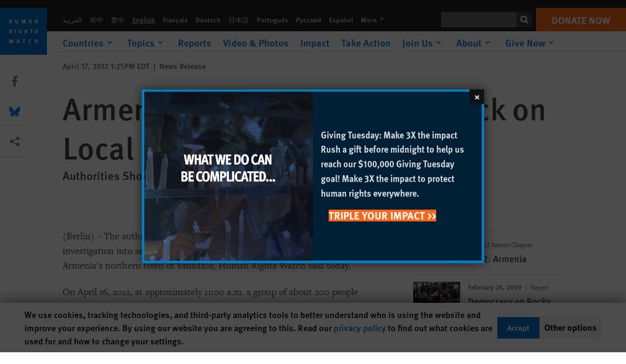

--- FILE ---
content_type: text/css
request_url: https://www.hrw.org/sites/default/files/css/css_Czzi9FKfNvqQcvHLb9Wl_AVv1OCKt8BEf3eNKI7HJ8w.css?delta=0&language=en&theme=hrw_design&include=eJyVkFGOwyAMRC-UlCNZTnDAKtgRJu329ktopW0_qmR_EDPzbLBnLeRmzasKSbVLLHf4k-M4bbWqDPMB5lWwEqBdAUvBx2FBpKKwaMmHZGK5wslvdJbyGtHYDumsEyeCSOipnKUzyfYfFmohOlHgMR1SrZV4ljDQT91Hdb5sK6bLSw6fvAtJp9b16Yo1z73du-_JOIjbH37Xi0qFxDM1EjKy9FC08sIzVlZps5lhIBcKrpGEvhPfAoAbe9JeaFsIZHvqPuWQWThjAovYlvNSY1eDPaxSdhMaDTemu7l-Xto2t0S_Uw8hqQ
body_size: 4288
content:
/* @license GPL-2.0-or-later https://www.drupal.org/licensing/faq */
:root{--font-sans:"FF Meta W07",Helvetica Neue,Helvetica,Arial,sans-serif;--font-serif:"Freight Text W01",Georgia,Cambria,"Times New Roman",Times,serif;--gap:20px;--gap2:40px;--gap-neg:-20px;--gap2-neg:-40px;--logo-size:6rem;--blue:#0071ce;--orange:#f6691c;--black:#444444;--hrw-black:#444444;--near-black:#202020;--white:#ffffff;--near-white:#f5f5f5;--light-gray:#e5e5e5;--gray:#c8c8c8;--anti-flash-white:#f0f0f0;--navy:#001f35;--red:#ee0000;--dark-blue:#00457c;--dark-orange:#f85619;--f1:3rem;--f2:2.5rem;--f3:2.333rem;--f4:1.666rem;--f5:1.5rem;--f6:1.333rem;--f7:1.125rem;--f8:1rem;--f9:0.875rem;--f10:0.75rem;--f11:0.5rem;--gd-image-overlay:linear-gradient(180deg,transparent 40%,rgba(0,0,0,.5) 80%,rgba(0,0,0,.8));}::backdrop{--color-backdrop:#ffffff;}@media (max-width:1080px){:root{--f1:2.5rem;--f2:2.25rem;--f3:2rem;}}@media (max-width:768px){:root{--logo-size:3.875rem;--f1:2.333rem;--f2:2rem;--f3:1.75rem;--f4:1.666rem;--f5:1.333rem;--f6:1.25rem;--f7:1.125rem;}}@media (min-width:600px){:root{--logo-size:4.625rem;}}@media (max-width:350px){:root{--logo-size:3rem;}}//
//button{//  font-family:var(--font-sans),sans-serif;//  font-variant-numeric:lining-nums;//}//
//a{//  display:block;//}//
//p a{//  display:inline;//  color:var(--blue);//  text-decoration:underline;//}//
//input[type="email"],//input[type="text"]{//  display:inline-flex;//  align-items:center;//  width:100%;//  height:2.5rem;//  padding-inline:0.5rem;//  font-size:var(--f8);//  font-weight:bold;//  box-shadow:inset 0 0 1px var(--black);//}//
//input:focus{//  box-shadow:0 0 0 2px #f6691c;//}@media (min-width:1440.01px){.util-full-bleed{width:100vw;margin-inline-start:min(calc((100vw - 1440px) / -2),0px);}.util-full-bleed-padded{width:100vw;margin-inline-start:min(calc((100vw - 1440px) / -2),0px);padding-inline:max(calc((100vw - (1440px - var(--gap) - var(--gap))) / 2),0px);}}@media (max-width:1440px){.util-full-bleed-padded{padding-inline:var(--gap);}}.util-block-spacing{display:flex;flex-direction:column;gap:1.5rem;}
#graphene--modal{cursor:pointer;z-index:10001;top:0;left:0;bottom:0;right:0;width:auto;height:auto;overflow:auto;position:fixed;}#graphene--modal-overlay{cursor:default;position:absolute;top:0%;left:0%;width:100%;height:100%;text-indent:200%;white-space:nowrap;background-color:rgba(0,0,0,.7);overflow:hidden;z-index:10002;}.graphene--modal-content{max-height:95vh;max-width:95vw;position:fixed;left:50%;top:50%;-webkit-transform:translate(-50%,-50%);transform:translate(-50%,-50%);width:95%;-webkit-box-shadow:0px 0px 20px 0px rgba(0,0,0,0.6);-moz-box-shadow:0px 0px 20px 0px rgba(0,0,0,0.6);box-shadow:0px 0px 20px 0px rgba(0,0,0,0.6);z-index:10003;}.graphene--modal-content.image{height:auto;}.graphene--modal-content.image .graphene--modal-content-wrapper{padding:0px;}.graphene--modal-content-wrapper{cursor:default;position:relative;padding:30px;background-color:#fff;overflow-y:auto;overflow-x:hidden;}@media screen and (min-width:700px){.graphene--modal-content{width:700px;height:auto;}}.graphene--modal-content .graphene--modal-content-image{background-color:#000;border:4px solid #000;padding:0;}.graphene--modal-content img{display:block;max-width:100%;z-index:4;}.graphene--modal-close-btn{position:absolute;width:30px;height:30px;top:0;right:0;z-index:5;background:#111;text-indent:200%;white-space:nowrap;-webkit-user-select:none;-moz-user-select:none;-ms-user-select:none;user-select:none;cursor:pointer;display:block;overflow:hidden;padding:0;text-decoration:none;}.graphene--modal-close-btn:before{position:absolute;top:0;right:0;bottom:0;left:1px;color:#eee;content:"\00d7";display:block;font-size:22px;font-weight:100;line-height:28px;margin:auto;text-align:center;text-indent:0;}.graphene--modal-init{display:none;}.graphene--modal-hide{-webkit-animation:graphene--modal-fadeOut 366ms;animation:graphene--modal-fadeOut 366ms;}.graphene--modal-show{-webkit-animation:graphene--modal-fadeIn 366ms;animation:graphene--modal-fadeIn 366ms;}.graphene--modal-visuallyhide{position:absolute;overflow:hidden;clip:rect(0 0 0 0);height:1px;width:1px;margin:-1px;padding:0;border:0;}@-webkit-keyframes graphene--modal-fadeIn{from{display:block;opacity:0.1;}to{opacity:1;}}@keyframes graphene--modal-fadeIn{from{display:block;opacity:0.1;}to{opacity:1;}}@-webkit-keyframes graphene--modal-fadeOut{from{opacity:1;}to{opacity:0;display:none;}}@keyframes graphene--modal-fadeOut{from{opacity:1;}to{opacity:0;display:none;}}
#graphene--modal-overlay.graphene--modal-show,#graphene--modal.graphene--modal-show{-webkit-animation:graphene--modal-fadeIn 100ms;animation:graphene--modal-fadeIn 100ms;}.hrw-notification-message--video .graphene--modal-content-wrapper{border:none;padding:0;background-color:#000000 !important;}.hrw-notification-message--video{display:flex;max-width:768px;max-height:90vh;background:var(--dark-blue);}.hrw-notification-message--video div:has(.hosted-video){width:100%;height:100%}.hrw-notification-message--video .hosted-video{padding:0;height:100%;width:100%;}.hrw-notification-message--video img{display:none;}.hrw-notification-message--video iframe,.hrw-notification-message--video video{display:block;width:100%;height:100%;aspect-ratio:1/1;}.hrw-notification-message__body{display:flex;flex-direction:column;align-items:center;justify-content:center;padding:1rem;color:white;font-size:18px;}.hrw-notification-message--video .link-button{margin-top:1rem;}@media (min-width:640.01px){.hrw-notification-message--video{flex-direction:row;}.hrw-notification-message--video [data-field="field-video"]{flex:1 1 50%;}.hrw-notification-message--video .hrw-notification-message__body{flex:1 1 50%;}}@media (max-width:640.00px) and (min-aspect-ratio:1/1){.hrw-notification-message--video{flex-direction:row;}.hrw-notification-message--video [data-field="field-video"]{flex:1 1 auto;min-width:40%;}.hrw-notification-message--video .hrw-notification-message__body{flex:1 1 auto;min-width:50%;font-size:16px;}}@media (max-width:640px) and (max-aspect-ratio:1/1){.graphene--modal--video .graphene--modal-content{max-width:360px;}.hrw-notification-message--video{flex-direction:column;}.hrw-notification-message--video iframe,.hrw-notification-message--video video{aspect-ratio:3/2;}.hrw-notification-message--video .hrw-notification-message__body{font-size:16px;}}
.text-align-left{text-align:left;}.text-align-right{text-align:right;}.text-align-center{text-align:center;}.text-align-justify{text-align:justify;}.align-left{float:left;}.align-right{float:right;}.align-center{display:block;margin-right:auto;margin-left:auto;}
.fieldgroup{padding:0;border-width:0;}
.container-inline div,.container-inline label{display:inline;}.container-inline .details-wrapper{display:block;}
.clearfix:after{display:table;clear:both;content:"";}
.js details:not([open]) .details-wrapper{display:none;}
.hidden{display:none;}.visually-hidden{position:absolute !important;overflow:hidden;clip:rect(1px,1px,1px,1px);width:1px;height:1px;word-wrap:normal;}.visually-hidden.focusable:active,.visually-hidden.focusable:focus{position:static !important;overflow:visible;clip:auto;width:auto;height:auto;}.invisible{visibility:hidden;}
.item-list__comma-list,.item-list__comma-list li{display:inline;}.item-list__comma-list{margin:0;padding:0;}.item-list__comma-list li:after{content:", ";}.item-list__comma-list li:last-child:after{content:"";}
.js .js-hide{display:none;}.js-show{display:none;}.js .js-show{display:block;}
.nowrap{white-space:nowrap;}
.position-container{position:relative;}
.reset-appearance{margin:0;padding:0;border:0 none;background:transparent;line-height:inherit;-webkit-appearance:none;-moz-appearance:none;appearance:none;}
.resize-none{resize:none;}.resize-vertical{min-height:2em;resize:vertical;}.resize-horizontal{max-width:100%;resize:horizontal;}.resize-both{max-width:100%;min-height:2em;resize:both;}
.system-status-counter__status-icon{display:inline-block;width:25px;height:25px;vertical-align:middle;}.system-status-counter__status-icon:before{display:block;content:"";background-repeat:no-repeat;background-position:center 2px;background-size:20px;}.system-status-counter__status-icon--error:before{background-image:url(/themes/contrib/stable/images/core/icons/e32700/error.svg);}.system-status-counter__status-icon--warning:before{background-image:url(/themes/contrib/stable/images/core/icons/e29700/warning.svg);}.system-status-counter__status-icon--checked:before{background-image:url(/themes/contrib/stable/images/core/icons/73b355/check.svg);}
.system-status-report-counters__item{width:100%;margin-bottom:0.5em;padding:0.5em 0;text-align:center;white-space:nowrap;background-color:rgba(0,0,0,0.063);}@media screen and (min-width:60em){.system-status-report-counters{display:flex;flex-wrap:wrap;justify-content:space-between;}.system-status-report-counters__item--half-width{width:49%;}.system-status-report-counters__item--third-width{width:33%;}}
.system-status-general-info__item{margin-top:1em;padding:0 1em 1em;border:1px solid #ccc;}.system-status-general-info__item-title{border-bottom:1px solid #ccc;}
.tablesort{display:inline-block;width:16px;height:16px;background-size:100%;}.tablesort--asc{background-image:url(/themes/contrib/stable/images/core/icons/787878/twistie-down.svg);}.tablesort--desc{background-image:url(/themes/contrib/stable/images/core/icons/787878/twistie-up.svg);}
#hrw-cookie-dialog{display:flex;flex-wrap:wrap;gap:10px;position:fixed;bottom:0;left:0;z-index:100;width:100%;max-height:80vh;overflow:scroll;box-sizing:border-box;padding:10px;background:#fff !important;box-shadow:0px -10px 20px 1px rgb(0 0 0 / 30%);color:#000 !important;font-size:18px !important;}#hrw-cookie-dialog *{box-sizing:border-box;}#hrw-cookie-dialog a{color:#0071ce !important;}#hrw-cookie-dialog__text{flex:1 0 60%;}#hrw-cookie-dialog__buttons{display:flex;flex-wrap:wrap;gap:10px;align-items:center;}#hrw-cookie-dialog__accept,#hrw-cookie-dialog__decline,#hrw-cookie-dialog__save{background-color:#0071ce;color:#fff;font-size:1rem;font-weight:bold;padding:10px 20px;border:0;cursor:pointer;}#hrw-cookie-dialog__accept:hover,#hrw-cookie-dialog__decline:hover{text-decoration:underline;}a#hrw-cookie-dialog__otherlink,#hrw-cookie-dialog__otherbutton{white-space:nowrap;background:#eee;color:#000 !important;font-weight:bold;padding:10px;text-decoration:none;}#hrw-cookie-dialog__otherlink:hover,#hrw-cookie-dialog__otherbutton:hover{text-decoration:underline;}#hrw-cookie-dialog__other{display:none;}#hrw-cookie-dialog__other.open{display:block;}#hrw-cookie-dialog__categories{margin-bottom:10px;}@media screen and (min-width:768px){#hrw-cookie-dialog__categories{display:flex;}}.hrw-cookie-dialog__category{position:relative;padding:10px 10px 10px 50px;border:1px solid #5e5e5e;}.hrw-cookie-dialog__category input{position:absolute;margin-left:-20px;}.hrw-cookie-dialog__category label{font-weight:bold;}@media screen and (min-width:1200px){#hrw-cookie-dialog{padding:10px calc((100vw - 1180px) / 2);}}.sr-only{position:absolute;overflow:hidden;clip:rect(1px,1px,1px,1px);width:1px;height:1px;word-wrap:normal;}
.scrollable-container{overflow:auto;max-width:100%;margin-bottom:1.5rem;border:1px solid #e5e5e5;background:linear-gradient(to right,white 30%,rgba(255,255,255,0)),linear-gradient(to right,rgba(255,255,255,0),white 70%) 0 100%,radial-gradient(farthest-side at 0% 50%,rgba(0,0,0,.2),rgba(0,0,0,0)),radial-gradient(farthest-side at 100% 50%,rgba(0,0,0,.2),rgba(0,0,0,0)) 0 100%;background-repeat:no-repeat;background-color:#fff;background-size:40px 100%,40px 100%,14px 100%,14px 100%;background-position:0 0,100%,0 0,100%;background-attachment:local,local,scroll,scroll;:last-child{margin-bottom:0;}}.scrollable-container.height-constrained{max-height:80vh;}.table--text-content{td{min-width:12em;}}
.hrw-suggestion{position:relative;width:auto;border:1px solid #e5e5e5;box-shadow:0 0 0.5rem #e5e5e5;padding:1rem 1.5rem;margin-block:2rem;}.suggestion-inner{display:flex;flex-wrap:wrap;gap:1rem 2rem;padding-inline-end:1rem;}.suggestion-options > *{display:inline-block;color:#0071ce;padding-inline-end:1rem;}.suggestion-options > *:not(:first-child){padding-inline-start:1rem;border-inline-start:1px solid #e5e5e5;}.suggestion-close{position:absolute;inset-block-start:calc(50% - 0.75rem);inset-inline-end:0.5rem;padding-inline:0.5rem;}
.views-align-left{text-align:left;}.views-align-right{text-align:right;}.views-align-center{text-align:center;}.views-view-grid .views-col{float:left;}.views-view-grid .views-row{float:left;clear:both;width:100%;}.views-display-link + .views-display-link{margin-left:0.5em;}
dialog{position:absolute;left:0;right:0;width:-moz-fit-content;width:-webkit-fit-content;width:fit-content;height:-moz-fit-content;height:-webkit-fit-content;height:fit-content;margin:auto;border:solid;padding:1em;background:white;color:black;display:block;}dialog:not([open]){display:none;}dialog + .backdrop{position:fixed;top:0;right:0;bottom:0;left:0;background:rgba(0,0,0,0.1);}._dialog_overlay{position:fixed;top:0;right:0;bottom:0;left:0;}dialog.fixed{position:fixed;top:50%;transform:translate(0,-50%);}
span.ext{width:10px;height:10px;padding-right:12px;text-decoration:none;background:url(/modules/contrib/extlink/images/extlink_s.png) 2px center no-repeat;}span.mailto{width:10px;height:10px;padding-right:12px;text-decoration:none;background:url(/modules/contrib/extlink/images/extlink_s.png) -20px center no-repeat;}span.tel{width:10px;height:10px;padding-right:12px;text-decoration:none;background:url(/modules/contrib/extlink/images/extlink_s.png) -42px center no-repeat;}svg.ext{width:14px;height:14px;fill:#727272;font-weight:900;}svg.mailto,svg.tel{width:14px;height:14px;fill:#727272;}[data-extlink-placement='prepend'],[data-extlink-placement='before']{padding-right:0.2rem;}[data-extlink-placement='append'],[data-extlink-placement='after']{padding-left:0.2rem;}svg.ext path,svg.mailto path,svg.tel path{stroke:#727272;stroke-width:3;}@media print{svg.ext,svg.mailto,svg.tel,span.ext,span.mailto,span.tel{display:none;padding:0;}}.extlink i{padding-left:0.2em;}.extlink-nobreak{white-space:nowrap;}
.minimal-share{display:flex;}.minimal-share > *{display:inline-block;padding:0.4em 0.5em;background-color:#ddd;color:#fff;text-decoration:none;white-space:nowrap;-moz-user-select:none;-webkit-user-select:none;user-select:none;border:0;}.minimal-share > * + *{margin-left:5px;}.minimal-share > *:first-child{margin-left:0;}.minimal-share > a:hover,.minimal-share > a:active,.minimal-share > a:focus{color:#fff;text-decoration:none;}.minimal-share svg path{fill:#fff;}.minimal-share > .facebook{background-color:#3b5998;}.minimal-share > .facebook-messenger{background-color:#0084ff;}.minimal-share > .twitter{background-color:#0099d2;}.minimal-share > .google-plus{background-color:#db4a39;}.minimal-share > .linkedin{background-color:#007bb6;}.minimal-share > .pinterest{background-color:#cb2027;}.minimal-share > .tumblr{background-color:#32506d;}.minimal-share > .whatsapp{background-color:#4dc247;}.minimal-share > .xing{background-color:#005A5f;}.minimal-share > .email,.minimal-share > .print{color:#666;}.minimal-share > .email:hover,.minimal-share > .print:hover{color:#666;}.minimal-share > .ms-mobile-only{display:none;}.minimal-share > .ms-show{display:inline-block;}.minimal-share > .ms-hidden{display:none;}.minimal-share > .ms-icon{width:20px;height:20px;padding:8px;background-size:60%;background-repeat:no-repeat;background-position:center center;box-sizing:content-box;}.minimal-share > .ms-icon img,.minimal-share > .ms-icon svg{width:100%;height:100%;}


--- FILE ---
content_type: text/css
request_url: https://tags.srv.stackadapt.com/sa.css
body_size: -11
content:
:root {
    --sa-uid: '0-f2d054c0-1813-55c6-61cb-09321b4d9651';
}

--- FILE ---
content_type: text/javascript
request_url: https://www.hrw.org/sites/default/files/js/js_Oq4RqVkHkvHPeE8dx-yPxhTUbEX2dbiFYCKl4nv_PJ4.js?scope=footer&delta=0&language=en&theme=hrw_design&include=eJyVj1ESwjAIRC-UmiNlMMGWMQEHqNrbm3Z01A9H_ePBLgtZFGOWdhJGdttNeklPHIYiDI4J7JhAFZaQvxia7KlimhAK6q_qhjz_o02uiD8YCtRQwKHCghr3OMGZRC3g1SvxMRadT1B3dwzrgoJGI8d198YsTgfK4CTcs81gxPhpsDlsHke0tR3fcZt6DxOuS3wUr4JGTA1qsgn6a3caNgrmParLsj3OfnZuvzO0uA
body_size: 176000
content:
/* @license GPL-2.0-or-later https://www.drupal.org/licensing/faq */
/*! jQuery v3.5.1 | (c) JS Foundation and other contributors | jquery.org/license */
!function(e,t){"use strict";"object"==typeof module&&"object"==typeof module.exports?module.exports=e.document?t(e,!0):function(e){if(!e.document)throw new Error("jQuery requires a window with a document");return t(e)}:t(e)}("undefined"!=typeof window?window:this,function(C,e){"use strict";var t=[],r=Object.getPrototypeOf,s=t.slice,g=t.flat?function(e){return t.flat.call(e)}:function(e){return t.concat.apply([],e)},u=t.push,i=t.indexOf,n={},o=n.toString,v=n.hasOwnProperty,a=v.toString,l=a.call(Object),y={},m=function(e){return"function"==typeof e&&"number"!=typeof e.nodeType},x=function(e){return null!=e&&e===e.window},E=C.document,c={type:!0,src:!0,nonce:!0,noModule:!0};function b(e,t,n){var r,i,o=(n=n||E).createElement("script");if(o.text=e,t)for(r in c)(i=t[r]||t.getAttribute&&t.getAttribute(r))&&o.setAttribute(r,i);n.head.appendChild(o).parentNode.removeChild(o)}function w(e){return null==e?e+"":"object"==typeof e||"function"==typeof e?n[o.call(e)]||"object":typeof e}var f="3.5.1",S=function(e,t){return new S.fn.init(e,t)};function p(e){var t=!!e&&"length"in e&&e.length,n=w(e);return!m(e)&&!x(e)&&("array"===n||0===t||"number"==typeof t&&0<t&&t-1 in e)}S.fn=S.prototype={jquery:f,constructor:S,length:0,toArray:function(){return s.call(this)},get:function(e){return null==e?s.call(this):e<0?this[e+this.length]:this[e]},pushStack:function(e){var t=S.merge(this.constructor(),e);return t.prevObject=this,t},each:function(e){return S.each(this,e)},map:function(n){return this.pushStack(S.map(this,function(e,t){return n.call(e,t,e)}))},slice:function(){return this.pushStack(s.apply(this,arguments))},first:function(){return this.eq(0)},last:function(){return this.eq(-1)},even:function(){return this.pushStack(S.grep(this,function(e,t){return(t+1)%2}))},odd:function(){return this.pushStack(S.grep(this,function(e,t){return t%2}))},eq:function(e){var t=this.length,n=+e+(e<0?t:0);return this.pushStack(0<=n&&n<t?[this[n]]:[])},end:function(){return this.prevObject||this.constructor()},push:u,sort:t.sort,splice:t.splice},S.extend=S.fn.extend=function(){var e,t,n,r,i,o,a=arguments[0]||{},s=1,u=arguments.length,l=!1;for("boolean"==typeof a&&(l=a,a=arguments[s]||{},s++),"object"==typeof a||m(a)||(a={}),s===u&&(a=this,s--);s<u;s++)if(null!=(e=arguments[s]))for(t in e)r=e[t],"__proto__"!==t&&a!==r&&(l&&r&&(S.isPlainObject(r)||(i=Array.isArray(r)))?(n=a[t],o=i&&!Array.isArray(n)?[]:i||S.isPlainObject(n)?n:{},i=!1,a[t]=S.extend(l,o,r)):void 0!==r&&(a[t]=r));return a},S.extend({expando:"jQuery"+(f+Math.random()).replace(/\D/g,""),isReady:!0,error:function(e){throw new Error(e)},noop:function(){},isPlainObject:function(e){var t,n;return!(!e||"[object Object]"!==o.call(e))&&(!(t=r(e))||"function"==typeof(n=v.call(t,"constructor")&&t.constructor)&&a.call(n)===l)},isEmptyObject:function(e){var t;for(t in e)return!1;return!0},globalEval:function(e,t,n){b(e,{nonce:t&&t.nonce},n)},each:function(e,t){var n,r=0;if(p(e)){for(n=e.length;r<n;r++)if(!1===t.call(e[r],r,e[r]))break}else for(r in e)if(!1===t.call(e[r],r,e[r]))break;return e},makeArray:function(e,t){var n=t||[];return null!=e&&(p(Object(e))?S.merge(n,"string"==typeof e?[e]:e):u.call(n,e)),n},inArray:function(e,t,n){return null==t?-1:i.call(t,e,n)},merge:function(e,t){for(var n=+t.length,r=0,i=e.length;r<n;r++)e[i++]=t[r];return e.length=i,e},grep:function(e,t,n){for(var r=[],i=0,o=e.length,a=!n;i<o;i++)!t(e[i],i)!==a&&r.push(e[i]);return r},map:function(e,t,n){var r,i,o=0,a=[];if(p(e))for(r=e.length;o<r;o++)null!=(i=t(e[o],o,n))&&a.push(i);else for(o in e)null!=(i=t(e[o],o,n))&&a.push(i);return g(a)},guid:1,support:y}),"function"==typeof Symbol&&(S.fn[Symbol.iterator]=t[Symbol.iterator]),S.each("Boolean Number String Function Array Date RegExp Object Error Symbol".split(" "),function(e,t){n["[object "+t+"]"]=t.toLowerCase()});var d=function(n){var e,d,b,o,i,h,f,g,w,u,l,T,C,a,E,v,s,c,y,S="sizzle"+1*new Date,p=n.document,k=0,r=0,m=ue(),x=ue(),A=ue(),N=ue(),D=function(e,t){return e===t&&(l=!0),0},j={}.hasOwnProperty,t=[],q=t.pop,L=t.push,H=t.push,O=t.slice,P=function(e,t){for(var n=0,r=e.length;n<r;n++)if(e[n]===t)return n;return-1},R="checked|selected|async|autofocus|autoplay|controls|defer|disabled|hidden|ismap|loop|multiple|open|readonly|required|scoped",M="[\\x20\\t\\r\\n\\f]",I="(?:\\\\[\\da-fA-F]{1,6}"+M+"?|\\\\[^\\r\\n\\f]|[\\w-]|[^\0-\\x7f])+",W="\\["+M+"*("+I+")(?:"+M+"*([*^$|!~]?=)"+M+"*(?:'((?:\\\\.|[^\\\\'])*)'|\"((?:\\\\.|[^\\\\\"])*)\"|("+I+"))|)"+M+"*\\]",F=":("+I+")(?:\\((('((?:\\\\.|[^\\\\'])*)'|\"((?:\\\\.|[^\\\\\"])*)\")|((?:\\\\.|[^\\\\()[\\]]|"+W+")*)|.*)\\)|)",B=new RegExp(M+"+","g"),$=new RegExp("^"+M+"+|((?:^|[^\\\\])(?:\\\\.)*)"+M+"+$","g"),_=new RegExp("^"+M+"*,"+M+"*"),z=new RegExp("^"+M+"*([>+~]|"+M+")"+M+"*"),U=new RegExp(M+"|>"),X=new RegExp(F),V=new RegExp("^"+I+"$"),G={ID:new RegExp("^#("+I+")"),CLASS:new RegExp("^\\.("+I+")"),TAG:new RegExp("^("+I+"|[*])"),ATTR:new RegExp("^"+W),PSEUDO:new RegExp("^"+F),CHILD:new RegExp("^:(only|first|last|nth|nth-last)-(child|of-type)(?:\\("+M+"*(even|odd|(([+-]|)(\\d*)n|)"+M+"*(?:([+-]|)"+M+"*(\\d+)|))"+M+"*\\)|)","i"),bool:new RegExp("^(?:"+R+")$","i"),needsContext:new RegExp("^"+M+"*[>+~]|:(even|odd|eq|gt|lt|nth|first|last)(?:\\("+M+"*((?:-\\d)?\\d*)"+M+"*\\)|)(?=[^-]|$)","i")},Y=/HTML$/i,Q=/^(?:input|select|textarea|button)$/i,J=/^h\d$/i,K=/^[^{]+\{\s*\[native \w/,Z=/^(?:#([\w-]+)|(\w+)|\.([\w-]+))$/,ee=/[+~]/,te=new RegExp("\\\\[\\da-fA-F]{1,6}"+M+"?|\\\\([^\\r\\n\\f])","g"),ne=function(e,t){var n="0x"+e.slice(1)-65536;return t||(n<0?String.fromCharCode(n+65536):String.fromCharCode(n>>10|55296,1023&n|56320))},re=/([\0-\x1f\x7f]|^-?\d)|^-$|[^\0-\x1f\x7f-\uFFFF\w-]/g,ie=function(e,t){return t?"\0"===e?"\ufffd":e.slice(0,-1)+"\\"+e.charCodeAt(e.length-1).toString(16)+" ":"\\"+e},oe=function(){T()},ae=be(function(e){return!0===e.disabled&&"fieldset"===e.nodeName.toLowerCase()},{dir:"parentNode",next:"legend"});try{H.apply(t=O.call(p.childNodes),p.childNodes),t[p.childNodes.length].nodeType}catch(e){H={apply:t.length?function(e,t){L.apply(e,O.call(t))}:function(e,t){var n=e.length,r=0;while(e[n++]=t[r++]);e.length=n-1}}}function se(t,e,n,r){var i,o,a,s,u,l,c,f=e&&e.ownerDocument,p=e?e.nodeType:9;if(n=n||[],"string"!=typeof t||!t||1!==p&&9!==p&&11!==p)return n;if(!r&&(T(e),e=e||C,E)){if(11!==p&&(u=Z.exec(t)))if(i=u[1]){if(9===p){if(!(a=e.getElementById(i)))return n;if(a.id===i)return n.push(a),n}else if(f&&(a=f.getElementById(i))&&y(e,a)&&a.id===i)return n.push(a),n}else{if(u[2])return H.apply(n,e.getElementsByTagName(t)),n;if((i=u[3])&&d.getElementsByClassName&&e.getElementsByClassName)return H.apply(n,e.getElementsByClassName(i)),n}if(d.qsa&&!N[t+" "]&&(!v||!v.test(t))&&(1!==p||"object"!==e.nodeName.toLowerCase())){if(c=t,f=e,1===p&&(U.test(t)||z.test(t))){(f=ee.test(t)&&ye(e.parentNode)||e)===e&&d.scope||((s=e.getAttribute("id"))?s=s.replace(re,ie):e.setAttribute("id",s=S)),o=(l=h(t)).length;while(o--)l[o]=(s?"#"+s:":scope")+" "+xe(l[o]);c=l.join(",")}try{return H.apply(n,f.querySelectorAll(c)),n}catch(e){N(t,!0)}finally{s===S&&e.removeAttribute("id")}}}return g(t.replace($,"$1"),e,n,r)}function ue(){var r=[];return function e(t,n){return r.push(t+" ")>b.cacheLength&&delete e[r.shift()],e[t+" "]=n}}function le(e){return e[S]=!0,e}function ce(e){var t=C.createElement("fieldset");try{return!!e(t)}catch(e){return!1}finally{t.parentNode&&t.parentNode.removeChild(t),t=null}}function fe(e,t){var n=e.split("|"),r=n.length;while(r--)b.attrHandle[n[r]]=t}function pe(e,t){var n=t&&e,r=n&&1===e.nodeType&&1===t.nodeType&&e.sourceIndex-t.sourceIndex;if(r)return r;if(n)while(n=n.nextSibling)if(n===t)return-1;return e?1:-1}function de(t){return function(e){return"input"===e.nodeName.toLowerCase()&&e.type===t}}function he(n){return function(e){var t=e.nodeName.toLowerCase();return("input"===t||"button"===t)&&e.type===n}}function ge(t){return function(e){return"form"in e?e.parentNode&&!1===e.disabled?"label"in e?"label"in e.parentNode?e.parentNode.disabled===t:e.disabled===t:e.isDisabled===t||e.isDisabled!==!t&&ae(e)===t:e.disabled===t:"label"in e&&e.disabled===t}}function ve(a){return le(function(o){return o=+o,le(function(e,t){var n,r=a([],e.length,o),i=r.length;while(i--)e[n=r[i]]&&(e[n]=!(t[n]=e[n]))})})}function ye(e){return e&&"undefined"!=typeof e.getElementsByTagName&&e}for(e in d=se.support={},i=se.isXML=function(e){var t=e.namespaceURI,n=(e.ownerDocument||e).documentElement;return!Y.test(t||n&&n.nodeName||"HTML")},T=se.setDocument=function(e){var t,n,r=e?e.ownerDocument||e:p;return r!=C&&9===r.nodeType&&r.documentElement&&(a=(C=r).documentElement,E=!i(C),p!=C&&(n=C.defaultView)&&n.top!==n&&(n.addEventListener?n.addEventListener("unload",oe,!1):n.attachEvent&&n.attachEvent("onunload",oe)),d.scope=ce(function(e){return a.appendChild(e).appendChild(C.createElement("div")),"undefined"!=typeof e.querySelectorAll&&!e.querySelectorAll(":scope fieldset div").length}),d.attributes=ce(function(e){return e.className="i",!e.getAttribute("className")}),d.getElementsByTagName=ce(function(e){return e.appendChild(C.createComment("")),!e.getElementsByTagName("*").length}),d.getElementsByClassName=K.test(C.getElementsByClassName),d.getById=ce(function(e){return a.appendChild(e).id=S,!C.getElementsByName||!C.getElementsByName(S).length}),d.getById?(b.filter.ID=function(e){var t=e.replace(te,ne);return function(e){return e.getAttribute("id")===t}},b.find.ID=function(e,t){if("undefined"!=typeof t.getElementById&&E){var n=t.getElementById(e);return n?[n]:[]}}):(b.filter.ID=function(e){var n=e.replace(te,ne);return function(e){var t="undefined"!=typeof e.getAttributeNode&&e.getAttributeNode("id");return t&&t.value===n}},b.find.ID=function(e,t){if("undefined"!=typeof t.getElementById&&E){var n,r,i,o=t.getElementById(e);if(o){if((n=o.getAttributeNode("id"))&&n.value===e)return[o];i=t.getElementsByName(e),r=0;while(o=i[r++])if((n=o.getAttributeNode("id"))&&n.value===e)return[o]}return[]}}),b.find.TAG=d.getElementsByTagName?function(e,t){return"undefined"!=typeof t.getElementsByTagName?t.getElementsByTagName(e):d.qsa?t.querySelectorAll(e):void 0}:function(e,t){var n,r=[],i=0,o=t.getElementsByTagName(e);if("*"===e){while(n=o[i++])1===n.nodeType&&r.push(n);return r}return o},b.find.CLASS=d.getElementsByClassName&&function(e,t){if("undefined"!=typeof t.getElementsByClassName&&E)return t.getElementsByClassName(e)},s=[],v=[],(d.qsa=K.test(C.querySelectorAll))&&(ce(function(e){var t;a.appendChild(e).innerHTML="<a id='"+S+"'></a><select id='"+S+"-\r\\' msallowcapture=''><option selected=''></option></select>",e.querySelectorAll("[msallowcapture^='']").length&&v.push("[*^$]="+M+"*(?:''|\"\")"),e.querySelectorAll("[selected]").length||v.push("\\["+M+"*(?:value|"+R+")"),e.querySelectorAll("[id~="+S+"-]").length||v.push("~="),(t=C.createElement("input")).setAttribute("name",""),e.appendChild(t),e.querySelectorAll("[name='']").length||v.push("\\["+M+"*name"+M+"*="+M+"*(?:''|\"\")"),e.querySelectorAll(":checked").length||v.push(":checked"),e.querySelectorAll("a#"+S+"+*").length||v.push(".#.+[+~]"),e.querySelectorAll("\\\f"),v.push("[\\r\\n\\f]")}),ce(function(e){e.innerHTML="<a href='' disabled='disabled'></a><select disabled='disabled'><option/></select>";var t=C.createElement("input");t.setAttribute("type","hidden"),e.appendChild(t).setAttribute("name","D"),e.querySelectorAll("[name=d]").length&&v.push("name"+M+"*[*^$|!~]?="),2!==e.querySelectorAll(":enabled").length&&v.push(":enabled",":disabled"),a.appendChild(e).disabled=!0,2!==e.querySelectorAll(":disabled").length&&v.push(":enabled",":disabled"),e.querySelectorAll("*,:x"),v.push(",.*:")})),(d.matchesSelector=K.test(c=a.matches||a.webkitMatchesSelector||a.mozMatchesSelector||a.oMatchesSelector||a.msMatchesSelector))&&ce(function(e){d.disconnectedMatch=c.call(e,"*"),c.call(e,"[s!='']:x"),s.push("!=",F)}),v=v.length&&new RegExp(v.join("|")),s=s.length&&new RegExp(s.join("|")),t=K.test(a.compareDocumentPosition),y=t||K.test(a.contains)?function(e,t){var n=9===e.nodeType?e.documentElement:e,r=t&&t.parentNode;return e===r||!(!r||1!==r.nodeType||!(n.contains?n.contains(r):e.compareDocumentPosition&&16&e.compareDocumentPosition(r)))}:function(e,t){if(t)while(t=t.parentNode)if(t===e)return!0;return!1},D=t?function(e,t){if(e===t)return l=!0,0;var n=!e.compareDocumentPosition-!t.compareDocumentPosition;return n||(1&(n=(e.ownerDocument||e)==(t.ownerDocument||t)?e.compareDocumentPosition(t):1)||!d.sortDetached&&t.compareDocumentPosition(e)===n?e==C||e.ownerDocument==p&&y(p,e)?-1:t==C||t.ownerDocument==p&&y(p,t)?1:u?P(u,e)-P(u,t):0:4&n?-1:1)}:function(e,t){if(e===t)return l=!0,0;var n,r=0,i=e.parentNode,o=t.parentNode,a=[e],s=[t];if(!i||!o)return e==C?-1:t==C?1:i?-1:o?1:u?P(u,e)-P(u,t):0;if(i===o)return pe(e,t);n=e;while(n=n.parentNode)a.unshift(n);n=t;while(n=n.parentNode)s.unshift(n);while(a[r]===s[r])r++;return r?pe(a[r],s[r]):a[r]==p?-1:s[r]==p?1:0}),C},se.matches=function(e,t){return se(e,null,null,t)},se.matchesSelector=function(e,t){if(T(e),d.matchesSelector&&E&&!N[t+" "]&&(!s||!s.test(t))&&(!v||!v.test(t)))try{var n=c.call(e,t);if(n||d.disconnectedMatch||e.document&&11!==e.document.nodeType)return n}catch(e){N(t,!0)}return 0<se(t,C,null,[e]).length},se.contains=function(e,t){return(e.ownerDocument||e)!=C&&T(e),y(e,t)},se.attr=function(e,t){(e.ownerDocument||e)!=C&&T(e);var n=b.attrHandle[t.toLowerCase()],r=n&&j.call(b.attrHandle,t.toLowerCase())?n(e,t,!E):void 0;return void 0!==r?r:d.attributes||!E?e.getAttribute(t):(r=e.getAttributeNode(t))&&r.specified?r.value:null},se.escape=function(e){return(e+"").replace(re,ie)},se.error=function(e){throw new Error("Syntax error, unrecognized expression: "+e)},se.uniqueSort=function(e){var t,n=[],r=0,i=0;if(l=!d.detectDuplicates,u=!d.sortStable&&e.slice(0),e.sort(D),l){while(t=e[i++])t===e[i]&&(r=n.push(i));while(r--)e.splice(n[r],1)}return u=null,e},o=se.getText=function(e){var t,n="",r=0,i=e.nodeType;if(i){if(1===i||9===i||11===i){if("string"==typeof e.textContent)return e.textContent;for(e=e.firstChild;e;e=e.nextSibling)n+=o(e)}else if(3===i||4===i)return e.nodeValue}else while(t=e[r++])n+=o(t);return n},(b=se.selectors={cacheLength:50,createPseudo:le,match:G,attrHandle:{},find:{},relative:{">":{dir:"parentNode",first:!0}," ":{dir:"parentNode"},"+":{dir:"previousSibling",first:!0},"~":{dir:"previousSibling"}},preFilter:{ATTR:function(e){return e[1]=e[1].replace(te,ne),e[3]=(e[3]||e[4]||e[5]||"").replace(te,ne),"~="===e[2]&&(e[3]=" "+e[3]+" "),e.slice(0,4)},CHILD:function(e){return e[1]=e[1].toLowerCase(),"nth"===e[1].slice(0,3)?(e[3]||se.error(e[0]),e[4]=+(e[4]?e[5]+(e[6]||1):2*("even"===e[3]||"odd"===e[3])),e[5]=+(e[7]+e[8]||"odd"===e[3])):e[3]&&se.error(e[0]),e},PSEUDO:function(e){var t,n=!e[6]&&e[2];return G.CHILD.test(e[0])?null:(e[3]?e[2]=e[4]||e[5]||"":n&&X.test(n)&&(t=h(n,!0))&&(t=n.indexOf(")",n.length-t)-n.length)&&(e[0]=e[0].slice(0,t),e[2]=n.slice(0,t)),e.slice(0,3))}},filter:{TAG:function(e){var t=e.replace(te,ne).toLowerCase();return"*"===e?function(){return!0}:function(e){return e.nodeName&&e.nodeName.toLowerCase()===t}},CLASS:function(e){var t=m[e+" "];return t||(t=new RegExp("(^|"+M+")"+e+"("+M+"|$)"))&&m(e,function(e){return t.test("string"==typeof e.className&&e.className||"undefined"!=typeof e.getAttribute&&e.getAttribute("class")||"")})},ATTR:function(n,r,i){return function(e){var t=se.attr(e,n);return null==t?"!="===r:!r||(t+="","="===r?t===i:"!="===r?t!==i:"^="===r?i&&0===t.indexOf(i):"*="===r?i&&-1<t.indexOf(i):"$="===r?i&&t.slice(-i.length)===i:"~="===r?-1<(" "+t.replace(B," ")+" ").indexOf(i):"|="===r&&(t===i||t.slice(0,i.length+1)===i+"-"))}},CHILD:function(h,e,t,g,v){var y="nth"!==h.slice(0,3),m="last"!==h.slice(-4),x="of-type"===e;return 1===g&&0===v?function(e){return!!e.parentNode}:function(e,t,n){var r,i,o,a,s,u,l=y!==m?"nextSibling":"previousSibling",c=e.parentNode,f=x&&e.nodeName.toLowerCase(),p=!n&&!x,d=!1;if(c){if(y){while(l){a=e;while(a=a[l])if(x?a.nodeName.toLowerCase()===f:1===a.nodeType)return!1;u=l="only"===h&&!u&&"nextSibling"}return!0}if(u=[m?c.firstChild:c.lastChild],m&&p){d=(s=(r=(i=(o=(a=c)[S]||(a[S]={}))[a.uniqueID]||(o[a.uniqueID]={}))[h]||[])[0]===k&&r[1])&&r[2],a=s&&c.childNodes[s];while(a=++s&&a&&a[l]||(d=s=0)||u.pop())if(1===a.nodeType&&++d&&a===e){i[h]=[k,s,d];break}}else if(p&&(d=s=(r=(i=(o=(a=e)[S]||(a[S]={}))[a.uniqueID]||(o[a.uniqueID]={}))[h]||[])[0]===k&&r[1]),!1===d)while(a=++s&&a&&a[l]||(d=s=0)||u.pop())if((x?a.nodeName.toLowerCase()===f:1===a.nodeType)&&++d&&(p&&((i=(o=a[S]||(a[S]={}))[a.uniqueID]||(o[a.uniqueID]={}))[h]=[k,d]),a===e))break;return(d-=v)===g||d%g==0&&0<=d/g}}},PSEUDO:function(e,o){var t,a=b.pseudos[e]||b.setFilters[e.toLowerCase()]||se.error("unsupported pseudo: "+e);return a[S]?a(o):1<a.length?(t=[e,e,"",o],b.setFilters.hasOwnProperty(e.toLowerCase())?le(function(e,t){var n,r=a(e,o),i=r.length;while(i--)e[n=P(e,r[i])]=!(t[n]=r[i])}):function(e){return a(e,0,t)}):a}},pseudos:{not:le(function(e){var r=[],i=[],s=f(e.replace($,"$1"));return s[S]?le(function(e,t,n,r){var i,o=s(e,null,r,[]),a=e.length;while(a--)(i=o[a])&&(e[a]=!(t[a]=i))}):function(e,t,n){return r[0]=e,s(r,null,n,i),r[0]=null,!i.pop()}}),has:le(function(t){return function(e){return 0<se(t,e).length}}),contains:le(function(t){return t=t.replace(te,ne),function(e){return-1<(e.textContent||o(e)).indexOf(t)}}),lang:le(function(n){return V.test(n||"")||se.error("unsupported lang: "+n),n=n.replace(te,ne).toLowerCase(),function(e){var t;do{if(t=E?e.lang:e.getAttribute("xml:lang")||e.getAttribute("lang"))return(t=t.toLowerCase())===n||0===t.indexOf(n+"-")}while((e=e.parentNode)&&1===e.nodeType);return!1}}),target:function(e){var t=n.location&&n.location.hash;return t&&t.slice(1)===e.id},root:function(e){return e===a},focus:function(e){return e===C.activeElement&&(!C.hasFocus||C.hasFocus())&&!!(e.type||e.href||~e.tabIndex)},enabled:ge(!1),disabled:ge(!0),checked:function(e){var t=e.nodeName.toLowerCase();return"input"===t&&!!e.checked||"option"===t&&!!e.selected},selected:function(e){return e.parentNode&&e.parentNode.selectedIndex,!0===e.selected},empty:function(e){for(e=e.firstChild;e;e=e.nextSibling)if(e.nodeType<6)return!1;return!0},parent:function(e){return!b.pseudos.empty(e)},header:function(e){return J.test(e.nodeName)},input:function(e){return Q.test(e.nodeName)},button:function(e){var t=e.nodeName.toLowerCase();return"input"===t&&"button"===e.type||"button"===t},text:function(e){var t;return"input"===e.nodeName.toLowerCase()&&"text"===e.type&&(null==(t=e.getAttribute("type"))||"text"===t.toLowerCase())},first:ve(function(){return[0]}),last:ve(function(e,t){return[t-1]}),eq:ve(function(e,t,n){return[n<0?n+t:n]}),even:ve(function(e,t){for(var n=0;n<t;n+=2)e.push(n);return e}),odd:ve(function(e,t){for(var n=1;n<t;n+=2)e.push(n);return e}),lt:ve(function(e,t,n){for(var r=n<0?n+t:t<n?t:n;0<=--r;)e.push(r);return e}),gt:ve(function(e,t,n){for(var r=n<0?n+t:n;++r<t;)e.push(r);return e})}}).pseudos.nth=b.pseudos.eq,{radio:!0,checkbox:!0,file:!0,password:!0,image:!0})b.pseudos[e]=de(e);for(e in{submit:!0,reset:!0})b.pseudos[e]=he(e);function me(){}function xe(e){for(var t=0,n=e.length,r="";t<n;t++)r+=e[t].value;return r}function be(s,e,t){var u=e.dir,l=e.next,c=l||u,f=t&&"parentNode"===c,p=r++;return e.first?function(e,t,n){while(e=e[u])if(1===e.nodeType||f)return s(e,t,n);return!1}:function(e,t,n){var r,i,o,a=[k,p];if(n){while(e=e[u])if((1===e.nodeType||f)&&s(e,t,n))return!0}else while(e=e[u])if(1===e.nodeType||f)if(i=(o=e[S]||(e[S]={}))[e.uniqueID]||(o[e.uniqueID]={}),l&&l===e.nodeName.toLowerCase())e=e[u]||e;else{if((r=i[c])&&r[0]===k&&r[1]===p)return a[2]=r[2];if((i[c]=a)[2]=s(e,t,n))return!0}return!1}}function we(i){return 1<i.length?function(e,t,n){var r=i.length;while(r--)if(!i[r](e,t,n))return!1;return!0}:i[0]}function Te(e,t,n,r,i){for(var o,a=[],s=0,u=e.length,l=null!=t;s<u;s++)(o=e[s])&&(n&&!n(o,r,i)||(a.push(o),l&&t.push(s)));return a}function Ce(d,h,g,v,y,e){return v&&!v[S]&&(v=Ce(v)),y&&!y[S]&&(y=Ce(y,e)),le(function(e,t,n,r){var i,o,a,s=[],u=[],l=t.length,c=e||function(e,t,n){for(var r=0,i=t.length;r<i;r++)se(e,t[r],n);return n}(h||"*",n.nodeType?[n]:n,[]),f=!d||!e&&h?c:Te(c,s,d,n,r),p=g?y||(e?d:l||v)?[]:t:f;if(g&&g(f,p,n,r),v){i=Te(p,u),v(i,[],n,r),o=i.length;while(o--)(a=i[o])&&(p[u[o]]=!(f[u[o]]=a))}if(e){if(y||d){if(y){i=[],o=p.length;while(o--)(a=p[o])&&i.push(f[o]=a);y(null,p=[],i,r)}o=p.length;while(o--)(a=p[o])&&-1<(i=y?P(e,a):s[o])&&(e[i]=!(t[i]=a))}}else p=Te(p===t?p.splice(l,p.length):p),y?y(null,t,p,r):H.apply(t,p)})}function Ee(e){for(var i,t,n,r=e.length,o=b.relative[e[0].type],a=o||b.relative[" "],s=o?1:0,u=be(function(e){return e===i},a,!0),l=be(function(e){return-1<P(i,e)},a,!0),c=[function(e,t,n){var r=!o&&(n||t!==w)||((i=t).nodeType?u(e,t,n):l(e,t,n));return i=null,r}];s<r;s++)if(t=b.relative[e[s].type])c=[be(we(c),t)];else{if((t=b.filter[e[s].type].apply(null,e[s].matches))[S]){for(n=++s;n<r;n++)if(b.relative[e[n].type])break;return Ce(1<s&&we(c),1<s&&xe(e.slice(0,s-1).concat({value:" "===e[s-2].type?"*":""})).replace($,"$1"),t,s<n&&Ee(e.slice(s,n)),n<r&&Ee(e=e.slice(n)),n<r&&xe(e))}c.push(t)}return we(c)}return me.prototype=b.filters=b.pseudos,b.setFilters=new me,h=se.tokenize=function(e,t){var n,r,i,o,a,s,u,l=x[e+" "];if(l)return t?0:l.slice(0);a=e,s=[],u=b.preFilter;while(a){for(o in n&&!(r=_.exec(a))||(r&&(a=a.slice(r[0].length)||a),s.push(i=[])),n=!1,(r=z.exec(a))&&(n=r.shift(),i.push({value:n,type:r[0].replace($," ")}),a=a.slice(n.length)),b.filter)!(r=G[o].exec(a))||u[o]&&!(r=u[o](r))||(n=r.shift(),i.push({value:n,type:o,matches:r}),a=a.slice(n.length));if(!n)break}return t?a.length:a?se.error(e):x(e,s).slice(0)},f=se.compile=function(e,t){var n,v,y,m,x,r,i=[],o=[],a=A[e+" "];if(!a){t||(t=h(e)),n=t.length;while(n--)(a=Ee(t[n]))[S]?i.push(a):o.push(a);(a=A(e,(v=o,m=0<(y=i).length,x=0<v.length,r=function(e,t,n,r,i){var o,a,s,u=0,l="0",c=e&&[],f=[],p=w,d=e||x&&b.find.TAG("*",i),h=k+=null==p?1:Math.random()||.1,g=d.length;for(i&&(w=t==C||t||i);l!==g&&null!=(o=d[l]);l++){if(x&&o){a=0,t||o.ownerDocument==C||(T(o),n=!E);while(s=v[a++])if(s(o,t||C,n)){r.push(o);break}i&&(k=h)}m&&((o=!s&&o)&&u--,e&&c.push(o))}if(u+=l,m&&l!==u){a=0;while(s=y[a++])s(c,f,t,n);if(e){if(0<u)while(l--)c[l]||f[l]||(f[l]=q.call(r));f=Te(f)}H.apply(r,f),i&&!e&&0<f.length&&1<u+y.length&&se.uniqueSort(r)}return i&&(k=h,w=p),c},m?le(r):r))).selector=e}return a},g=se.select=function(e,t,n,r){var i,o,a,s,u,l="function"==typeof e&&e,c=!r&&h(e=l.selector||e);if(n=n||[],1===c.length){if(2<(o=c[0]=c[0].slice(0)).length&&"ID"===(a=o[0]).type&&9===t.nodeType&&E&&b.relative[o[1].type]){if(!(t=(b.find.ID(a.matches[0].replace(te,ne),t)||[])[0]))return n;l&&(t=t.parentNode),e=e.slice(o.shift().value.length)}i=G.needsContext.test(e)?0:o.length;while(i--){if(a=o[i],b.relative[s=a.type])break;if((u=b.find[s])&&(r=u(a.matches[0].replace(te,ne),ee.test(o[0].type)&&ye(t.parentNode)||t))){if(o.splice(i,1),!(e=r.length&&xe(o)))return H.apply(n,r),n;break}}}return(l||f(e,c))(r,t,!E,n,!t||ee.test(e)&&ye(t.parentNode)||t),n},d.sortStable=S.split("").sort(D).join("")===S,d.detectDuplicates=!!l,T(),d.sortDetached=ce(function(e){return 1&e.compareDocumentPosition(C.createElement("fieldset"))}),ce(function(e){return e.innerHTML="<a href='#'></a>","#"===e.firstChild.getAttribute("href")})||fe("type|href|height|width",function(e,t,n){if(!n)return e.getAttribute(t,"type"===t.toLowerCase()?1:2)}),d.attributes&&ce(function(e){return e.innerHTML="<input/>",e.firstChild.setAttribute("value",""),""===e.firstChild.getAttribute("value")})||fe("value",function(e,t,n){if(!n&&"input"===e.nodeName.toLowerCase())return e.defaultValue}),ce(function(e){return null==e.getAttribute("disabled")})||fe(R,function(e,t,n){var r;if(!n)return!0===e[t]?t.toLowerCase():(r=e.getAttributeNode(t))&&r.specified?r.value:null}),se}(C);S.find=d,S.expr=d.selectors,S.expr[":"]=S.expr.pseudos,S.uniqueSort=S.unique=d.uniqueSort,S.text=d.getText,S.isXMLDoc=d.isXML,S.contains=d.contains,S.escapeSelector=d.escape;var h=function(e,t,n){var r=[],i=void 0!==n;while((e=e[t])&&9!==e.nodeType)if(1===e.nodeType){if(i&&S(e).is(n))break;r.push(e)}return r},T=function(e,t){for(var n=[];e;e=e.nextSibling)1===e.nodeType&&e!==t&&n.push(e);return n},k=S.expr.match.needsContext;function A(e,t){return e.nodeName&&e.nodeName.toLowerCase()===t.toLowerCase()}var N=/^<([a-z][^\/\0>:\x20\t\r\n\f]*)[\x20\t\r\n\f]*\/?>(?:<\/\1>|)$/i;function D(e,n,r){return m(n)?S.grep(e,function(e,t){return!!n.call(e,t,e)!==r}):n.nodeType?S.grep(e,function(e){return e===n!==r}):"string"!=typeof n?S.grep(e,function(e){return-1<i.call(n,e)!==r}):S.filter(n,e,r)}S.filter=function(e,t,n){var r=t[0];return n&&(e=":not("+e+")"),1===t.length&&1===r.nodeType?S.find.matchesSelector(r,e)?[r]:[]:S.find.matches(e,S.grep(t,function(e){return 1===e.nodeType}))},S.fn.extend({find:function(e){var t,n,r=this.length,i=this;if("string"!=typeof e)return this.pushStack(S(e).filter(function(){for(t=0;t<r;t++)if(S.contains(i[t],this))return!0}));for(n=this.pushStack([]),t=0;t<r;t++)S.find(e,i[t],n);return 1<r?S.uniqueSort(n):n},filter:function(e){return this.pushStack(D(this,e||[],!1))},not:function(e){return this.pushStack(D(this,e||[],!0))},is:function(e){return!!D(this,"string"==typeof e&&k.test(e)?S(e):e||[],!1).length}});var j,q=/^(?:\s*(<[\w\W]+>)[^>]*|#([\w-]+))$/;(S.fn.init=function(e,t,n){var r,i;if(!e)return this;if(n=n||j,"string"==typeof e){if(!(r="<"===e[0]&&">"===e[e.length-1]&&3<=e.length?[null,e,null]:q.exec(e))||!r[1]&&t)return!t||t.jquery?(t||n).find(e):this.constructor(t).find(e);if(r[1]){if(t=t instanceof S?t[0]:t,S.merge(this,S.parseHTML(r[1],t&&t.nodeType?t.ownerDocument||t:E,!0)),N.test(r[1])&&S.isPlainObject(t))for(r in t)m(this[r])?this[r](t[r]):this.attr(r,t[r]);return this}return(i=E.getElementById(r[2]))&&(this[0]=i,this.length=1),this}return e.nodeType?(this[0]=e,this.length=1,this):m(e)?void 0!==n.ready?n.ready(e):e(S):S.makeArray(e,this)}).prototype=S.fn,j=S(E);var L=/^(?:parents|prev(?:Until|All))/,H={children:!0,contents:!0,next:!0,prev:!0};function O(e,t){while((e=e[t])&&1!==e.nodeType);return e}S.fn.extend({has:function(e){var t=S(e,this),n=t.length;return this.filter(function(){for(var e=0;e<n;e++)if(S.contains(this,t[e]))return!0})},closest:function(e,t){var n,r=0,i=this.length,o=[],a="string"!=typeof e&&S(e);if(!k.test(e))for(;r<i;r++)for(n=this[r];n&&n!==t;n=n.parentNode)if(n.nodeType<11&&(a?-1<a.index(n):1===n.nodeType&&S.find.matchesSelector(n,e))){o.push(n);break}return this.pushStack(1<o.length?S.uniqueSort(o):o)},index:function(e){return e?"string"==typeof e?i.call(S(e),this[0]):i.call(this,e.jquery?e[0]:e):this[0]&&this[0].parentNode?this.first().prevAll().length:-1},add:function(e,t){return this.pushStack(S.uniqueSort(S.merge(this.get(),S(e,t))))},addBack:function(e){return this.add(null==e?this.prevObject:this.prevObject.filter(e))}}),S.each({parent:function(e){var t=e.parentNode;return t&&11!==t.nodeType?t:null},parents:function(e){return h(e,"parentNode")},parentsUntil:function(e,t,n){return h(e,"parentNode",n)},next:function(e){return O(e,"nextSibling")},prev:function(e){return O(e,"previousSibling")},nextAll:function(e){return h(e,"nextSibling")},prevAll:function(e){return h(e,"previousSibling")},nextUntil:function(e,t,n){return h(e,"nextSibling",n)},prevUntil:function(e,t,n){return h(e,"previousSibling",n)},siblings:function(e){return T((e.parentNode||{}).firstChild,e)},children:function(e){return T(e.firstChild)},contents:function(e){return null!=e.contentDocument&&r(e.contentDocument)?e.contentDocument:(A(e,"template")&&(e=e.content||e),S.merge([],e.childNodes))}},function(r,i){S.fn[r]=function(e,t){var n=S.map(this,i,e);return"Until"!==r.slice(-5)&&(t=e),t&&"string"==typeof t&&(n=S.filter(t,n)),1<this.length&&(H[r]||S.uniqueSort(n),L.test(r)&&n.reverse()),this.pushStack(n)}});var P=/[^\x20\t\r\n\f]+/g;function R(e){return e}function M(e){throw e}function I(e,t,n,r){var i;try{e&&m(i=e.promise)?i.call(e).done(t).fail(n):e&&m(i=e.then)?i.call(e,t,n):t.apply(void 0,[e].slice(r))}catch(e){n.apply(void 0,[e])}}S.Callbacks=function(r){var e,n;r="string"==typeof r?(e=r,n={},S.each(e.match(P)||[],function(e,t){n[t]=!0}),n):S.extend({},r);var i,t,o,a,s=[],u=[],l=-1,c=function(){for(a=a||r.once,o=i=!0;u.length;l=-1){t=u.shift();while(++l<s.length)!1===s[l].apply(t[0],t[1])&&r.stopOnFalse&&(l=s.length,t=!1)}r.memory||(t=!1),i=!1,a&&(s=t?[]:"")},f={add:function(){return s&&(t&&!i&&(l=s.length-1,u.push(t)),function n(e){S.each(e,function(e,t){m(t)?r.unique&&f.has(t)||s.push(t):t&&t.length&&"string"!==w(t)&&n(t)})}(arguments),t&&!i&&c()),this},remove:function(){return S.each(arguments,function(e,t){var n;while(-1<(n=S.inArray(t,s,n)))s.splice(n,1),n<=l&&l--}),this},has:function(e){return e?-1<S.inArray(e,s):0<s.length},empty:function(){return s&&(s=[]),this},disable:function(){return a=u=[],s=t="",this},disabled:function(){return!s},lock:function(){return a=u=[],t||i||(s=t=""),this},locked:function(){return!!a},fireWith:function(e,t){return a||(t=[e,(t=t||[]).slice?t.slice():t],u.push(t),i||c()),this},fire:function(){return f.fireWith(this,arguments),this},fired:function(){return!!o}};return f},S.extend({Deferred:function(e){var o=[["notify","progress",S.Callbacks("memory"),S.Callbacks("memory"),2],["resolve","done",S.Callbacks("once memory"),S.Callbacks("once memory"),0,"resolved"],["reject","fail",S.Callbacks("once memory"),S.Callbacks("once memory"),1,"rejected"]],i="pending",a={state:function(){return i},always:function(){return s.done(arguments).fail(arguments),this},"catch":function(e){return a.then(null,e)},pipe:function(){var i=arguments;return S.Deferred(function(r){S.each(o,function(e,t){var n=m(i[t[4]])&&i[t[4]];s[t[1]](function(){var e=n&&n.apply(this,arguments);e&&m(e.promise)?e.promise().progress(r.notify).done(r.resolve).fail(r.reject):r[t[0]+"With"](this,n?[e]:arguments)})}),i=null}).promise()},then:function(t,n,r){var u=0;function l(i,o,a,s){return function(){var n=this,r=arguments,e=function(){var e,t;if(!(i<u)){if((e=a.apply(n,r))===o.promise())throw new TypeError("Thenable self-resolution");t=e&&("object"==typeof e||"function"==typeof e)&&e.then,m(t)?s?t.call(e,l(u,o,R,s),l(u,o,M,s)):(u++,t.call(e,l(u,o,R,s),l(u,o,M,s),l(u,o,R,o.notifyWith))):(a!==R&&(n=void 0,r=[e]),(s||o.resolveWith)(n,r))}},t=s?e:function(){try{e()}catch(e){S.Deferred.exceptionHook&&S.Deferred.exceptionHook(e,t.stackTrace),u<=i+1&&(a!==M&&(n=void 0,r=[e]),o.rejectWith(n,r))}};i?t():(S.Deferred.getStackHook&&(t.stackTrace=S.Deferred.getStackHook()),C.setTimeout(t))}}return S.Deferred(function(e){o[0][3].add(l(0,e,m(r)?r:R,e.notifyWith)),o[1][3].add(l(0,e,m(t)?t:R)),o[2][3].add(l(0,e,m(n)?n:M))}).promise()},promise:function(e){return null!=e?S.extend(e,a):a}},s={};return S.each(o,function(e,t){var n=t[2],r=t[5];a[t[1]]=n.add,r&&n.add(function(){i=r},o[3-e][2].disable,o[3-e][3].disable,o[0][2].lock,o[0][3].lock),n.add(t[3].fire),s[t[0]]=function(){return s[t[0]+"With"](this===s?void 0:this,arguments),this},s[t[0]+"With"]=n.fireWith}),a.promise(s),e&&e.call(s,s),s},when:function(e){var n=arguments.length,t=n,r=Array(t),i=s.call(arguments),o=S.Deferred(),a=function(t){return function(e){r[t]=this,i[t]=1<arguments.length?s.call(arguments):e,--n||o.resolveWith(r,i)}};if(n<=1&&(I(e,o.done(a(t)).resolve,o.reject,!n),"pending"===o.state()||m(i[t]&&i[t].then)))return o.then();while(t--)I(i[t],a(t),o.reject);return o.promise()}});var W=/^(Eval|Internal|Range|Reference|Syntax|Type|URI)Error$/;S.Deferred.exceptionHook=function(e,t){C.console&&C.console.warn&&e&&W.test(e.name)&&C.console.warn("jQuery.Deferred exception: "+e.message,e.stack,t)},S.readyException=function(e){C.setTimeout(function(){throw e})};var F=S.Deferred();function B(){E.removeEventListener("DOMContentLoaded",B),C.removeEventListener("load",B),S.ready()}S.fn.ready=function(e){return F.then(e)["catch"](function(e){S.readyException(e)}),this},S.extend({isReady:!1,readyWait:1,ready:function(e){(!0===e?--S.readyWait:S.isReady)||(S.isReady=!0)!==e&&0<--S.readyWait||F.resolveWith(E,[S])}}),S.ready.then=F.then,"complete"===E.readyState||"loading"!==E.readyState&&!E.documentElement.doScroll?C.setTimeout(S.ready):(E.addEventListener("DOMContentLoaded",B),C.addEventListener("load",B));var $=function(e,t,n,r,i,o,a){var s=0,u=e.length,l=null==n;if("object"===w(n))for(s in i=!0,n)$(e,t,s,n[s],!0,o,a);else if(void 0!==r&&(i=!0,m(r)||(a=!0),l&&(a?(t.call(e,r),t=null):(l=t,t=function(e,t,n){return l.call(S(e),n)})),t))for(;s<u;s++)t(e[s],n,a?r:r.call(e[s],s,t(e[s],n)));return i?e:l?t.call(e):u?t(e[0],n):o},_=/^-ms-/,z=/-([a-z])/g;function U(e,t){return t.toUpperCase()}function X(e){return e.replace(_,"ms-").replace(z,U)}var V=function(e){return 1===e.nodeType||9===e.nodeType||!+e.nodeType};function G(){this.expando=S.expando+G.uid++}G.uid=1,G.prototype={cache:function(e){var t=e[this.expando];return t||(t={},V(e)&&(e.nodeType?e[this.expando]=t:Object.defineProperty(e,this.expando,{value:t,configurable:!0}))),t},set:function(e,t,n){var r,i=this.cache(e);if("string"==typeof t)i[X(t)]=n;else for(r in t)i[X(r)]=t[r];return i},get:function(e,t){return void 0===t?this.cache(e):e[this.expando]&&e[this.expando][X(t)]},access:function(e,t,n){return void 0===t||t&&"string"==typeof t&&void 0===n?this.get(e,t):(this.set(e,t,n),void 0!==n?n:t)},remove:function(e,t){var n,r=e[this.expando];if(void 0!==r){if(void 0!==t){n=(t=Array.isArray(t)?t.map(X):(t=X(t))in r?[t]:t.match(P)||[]).length;while(n--)delete r[t[n]]}(void 0===t||S.isEmptyObject(r))&&(e.nodeType?e[this.expando]=void 0:delete e[this.expando])}},hasData:function(e){var t=e[this.expando];return void 0!==t&&!S.isEmptyObject(t)}};var Y=new G,Q=new G,J=/^(?:\{[\w\W]*\}|\[[\w\W]*\])$/,K=/[A-Z]/g;function Z(e,t,n){var r,i;if(void 0===n&&1===e.nodeType)if(r="data-"+t.replace(K,"-$&").toLowerCase(),"string"==typeof(n=e.getAttribute(r))){try{n="true"===(i=n)||"false"!==i&&("null"===i?null:i===+i+""?+i:J.test(i)?JSON.parse(i):i)}catch(e){}Q.set(e,t,n)}else n=void 0;return n}S.extend({hasData:function(e){return Q.hasData(e)||Y.hasData(e)},data:function(e,t,n){return Q.access(e,t,n)},removeData:function(e,t){Q.remove(e,t)},_data:function(e,t,n){return Y.access(e,t,n)},_removeData:function(e,t){Y.remove(e,t)}}),S.fn.extend({data:function(n,e){var t,r,i,o=this[0],a=o&&o.attributes;if(void 0===n){if(this.length&&(i=Q.get(o),1===o.nodeType&&!Y.get(o,"hasDataAttrs"))){t=a.length;while(t--)a[t]&&0===(r=a[t].name).indexOf("data-")&&(r=X(r.slice(5)),Z(o,r,i[r]));Y.set(o,"hasDataAttrs",!0)}return i}return"object"==typeof n?this.each(function(){Q.set(this,n)}):$(this,function(e){var t;if(o&&void 0===e)return void 0!==(t=Q.get(o,n))?t:void 0!==(t=Z(o,n))?t:void 0;this.each(function(){Q.set(this,n,e)})},null,e,1<arguments.length,null,!0)},removeData:function(e){return this.each(function(){Q.remove(this,e)})}}),S.extend({queue:function(e,t,n){var r;if(e)return t=(t||"fx")+"queue",r=Y.get(e,t),n&&(!r||Array.isArray(n)?r=Y.access(e,t,S.makeArray(n)):r.push(n)),r||[]},dequeue:function(e,t){t=t||"fx";var n=S.queue(e,t),r=n.length,i=n.shift(),o=S._queueHooks(e,t);"inprogress"===i&&(i=n.shift(),r--),i&&("fx"===t&&n.unshift("inprogress"),delete o.stop,i.call(e,function(){S.dequeue(e,t)},o)),!r&&o&&o.empty.fire()},_queueHooks:function(e,t){var n=t+"queueHooks";return Y.get(e,n)||Y.access(e,n,{empty:S.Callbacks("once memory").add(function(){Y.remove(e,[t+"queue",n])})})}}),S.fn.extend({queue:function(t,n){var e=2;return"string"!=typeof t&&(n=t,t="fx",e--),arguments.length<e?S.queue(this[0],t):void 0===n?this:this.each(function(){var e=S.queue(this,t,n);S._queueHooks(this,t),"fx"===t&&"inprogress"!==e[0]&&S.dequeue(this,t)})},dequeue:function(e){return this.each(function(){S.dequeue(this,e)})},clearQueue:function(e){return this.queue(e||"fx",[])},promise:function(e,t){var n,r=1,i=S.Deferred(),o=this,a=this.length,s=function(){--r||i.resolveWith(o,[o])};"string"!=typeof e&&(t=e,e=void 0),e=e||"fx";while(a--)(n=Y.get(o[a],e+"queueHooks"))&&n.empty&&(r++,n.empty.add(s));return s(),i.promise(t)}});var ee=/[+-]?(?:\d*\.|)\d+(?:[eE][+-]?\d+|)/.source,te=new RegExp("^(?:([+-])=|)("+ee+")([a-z%]*)$","i"),ne=["Top","Right","Bottom","Left"],re=E.documentElement,ie=function(e){return S.contains(e.ownerDocument,e)},oe={composed:!0};re.getRootNode&&(ie=function(e){return S.contains(e.ownerDocument,e)||e.getRootNode(oe)===e.ownerDocument});var ae=function(e,t){return"none"===(e=t||e).style.display||""===e.style.display&&ie(e)&&"none"===S.css(e,"display")};function se(e,t,n,r){var i,o,a=20,s=r?function(){return r.cur()}:function(){return S.css(e,t,"")},u=s(),l=n&&n[3]||(S.cssNumber[t]?"":"px"),c=e.nodeType&&(S.cssNumber[t]||"px"!==l&&+u)&&te.exec(S.css(e,t));if(c&&c[3]!==l){u/=2,l=l||c[3],c=+u||1;while(a--)S.style(e,t,c+l),(1-o)*(1-(o=s()/u||.5))<=0&&(a=0),c/=o;c*=2,S.style(e,t,c+l),n=n||[]}return n&&(c=+c||+u||0,i=n[1]?c+(n[1]+1)*n[2]:+n[2],r&&(r.unit=l,r.start=c,r.end=i)),i}var ue={};function le(e,t){for(var n,r,i,o,a,s,u,l=[],c=0,f=e.length;c<f;c++)(r=e[c]).style&&(n=r.style.display,t?("none"===n&&(l[c]=Y.get(r,"display")||null,l[c]||(r.style.display="")),""===r.style.display&&ae(r)&&(l[c]=(u=a=o=void 0,a=(i=r).ownerDocument,s=i.nodeName,(u=ue[s])||(o=a.body.appendChild(a.createElement(s)),u=S.css(o,"display"),o.parentNode.removeChild(o),"none"===u&&(u="block"),ue[s]=u)))):"none"!==n&&(l[c]="none",Y.set(r,"display",n)));for(c=0;c<f;c++)null!=l[c]&&(e[c].style.display=l[c]);return e}S.fn.extend({show:function(){return le(this,!0)},hide:function(){return le(this)},toggle:function(e){return"boolean"==typeof e?e?this.show():this.hide():this.each(function(){ae(this)?S(this).show():S(this).hide()})}});var ce,fe,pe=/^(?:checkbox|radio)$/i,de=/<([a-z][^\/\0>\x20\t\r\n\f]*)/i,he=/^$|^module$|\/(?:java|ecma)script/i;ce=E.createDocumentFragment().appendChild(E.createElement("div")),(fe=E.createElement("input")).setAttribute("type","radio"),fe.setAttribute("checked","checked"),fe.setAttribute("name","t"),ce.appendChild(fe),y.checkClone=ce.cloneNode(!0).cloneNode(!0).lastChild.checked,ce.innerHTML="<textarea>x</textarea>",y.noCloneChecked=!!ce.cloneNode(!0).lastChild.defaultValue,ce.innerHTML="<option></option>",y.option=!!ce.lastChild;var ge={thead:[1,"<table>","</table>"],col:[2,"<table><colgroup>","</colgroup></table>"],tr:[2,"<table><tbody>","</tbody></table>"],td:[3,"<table><tbody><tr>","</tr></tbody></table>"],_default:[0,"",""]};function ve(e,t){var n;return n="undefined"!=typeof e.getElementsByTagName?e.getElementsByTagName(t||"*"):"undefined"!=typeof e.querySelectorAll?e.querySelectorAll(t||"*"):[],void 0===t||t&&A(e,t)?S.merge([e],n):n}function ye(e,t){for(var n=0,r=e.length;n<r;n++)Y.set(e[n],"globalEval",!t||Y.get(t[n],"globalEval"))}ge.tbody=ge.tfoot=ge.colgroup=ge.caption=ge.thead,ge.th=ge.td,y.option||(ge.optgroup=ge.option=[1,"<select multiple='multiple'>","</select>"]);var me=/<|&#?\w+;/;function xe(e,t,n,r,i){for(var o,a,s,u,l,c,f=t.createDocumentFragment(),p=[],d=0,h=e.length;d<h;d++)if((o=e[d])||0===o)if("object"===w(o))S.merge(p,o.nodeType?[o]:o);else if(me.test(o)){a=a||f.appendChild(t.createElement("div")),s=(de.exec(o)||["",""])[1].toLowerCase(),u=ge[s]||ge._default,a.innerHTML=u[1]+S.htmlPrefilter(o)+u[2],c=u[0];while(c--)a=a.lastChild;S.merge(p,a.childNodes),(a=f.firstChild).textContent=""}else p.push(t.createTextNode(o));f.textContent="",d=0;while(o=p[d++])if(r&&-1<S.inArray(o,r))i&&i.push(o);else if(l=ie(o),a=ve(f.appendChild(o),"script"),l&&ye(a),n){c=0;while(o=a[c++])he.test(o.type||"")&&n.push(o)}return f}var be=/^key/,we=/^(?:mouse|pointer|contextmenu|drag|drop)|click/,Te=/^([^.]*)(?:\.(.+)|)/;function Ce(){return!0}function Ee(){return!1}function Se(e,t){return e===function(){try{return E.activeElement}catch(e){}}()==("focus"===t)}function ke(e,t,n,r,i,o){var a,s;if("object"==typeof t){for(s in"string"!=typeof n&&(r=r||n,n=void 0),t)ke(e,s,n,r,t[s],o);return e}if(null==r&&null==i?(i=n,r=n=void 0):null==i&&("string"==typeof n?(i=r,r=void 0):(i=r,r=n,n=void 0)),!1===i)i=Ee;else if(!i)return e;return 1===o&&(a=i,(i=function(e){return S().off(e),a.apply(this,arguments)}).guid=a.guid||(a.guid=S.guid++)),e.each(function(){S.event.add(this,t,i,r,n)})}function Ae(e,i,o){o?(Y.set(e,i,!1),S.event.add(e,i,{namespace:!1,handler:function(e){var t,n,r=Y.get(this,i);if(1&e.isTrigger&&this[i]){if(r.length)(S.event.special[i]||{}).delegateType&&e.stopPropagation();else if(r=s.call(arguments),Y.set(this,i,r),t=o(this,i),this[i](),r!==(n=Y.get(this,i))||t?Y.set(this,i,!1):n={},r!==n)return e.stopImmediatePropagation(),e.preventDefault(),n.value}else r.length&&(Y.set(this,i,{value:S.event.trigger(S.extend(r[0],S.Event.prototype),r.slice(1),this)}),e.stopImmediatePropagation())}})):void 0===Y.get(e,i)&&S.event.add(e,i,Ce)}S.event={global:{},add:function(t,e,n,r,i){var o,a,s,u,l,c,f,p,d,h,g,v=Y.get(t);if(V(t)){n.handler&&(n=(o=n).handler,i=o.selector),i&&S.find.matchesSelector(re,i),n.guid||(n.guid=S.guid++),(u=v.events)||(u=v.events=Object.create(null)),(a=v.handle)||(a=v.handle=function(e){return"undefined"!=typeof S&&S.event.triggered!==e.type?S.event.dispatch.apply(t,arguments):void 0}),l=(e=(e||"").match(P)||[""]).length;while(l--)d=g=(s=Te.exec(e[l])||[])[1],h=(s[2]||"").split(".").sort(),d&&(f=S.event.special[d]||{},d=(i?f.delegateType:f.bindType)||d,f=S.event.special[d]||{},c=S.extend({type:d,origType:g,data:r,handler:n,guid:n.guid,selector:i,needsContext:i&&S.expr.match.needsContext.test(i),namespace:h.join(".")},o),(p=u[d])||((p=u[d]=[]).delegateCount=0,f.setup&&!1!==f.setup.call(t,r,h,a)||t.addEventListener&&t.addEventListener(d,a)),f.add&&(f.add.call(t,c),c.handler.guid||(c.handler.guid=n.guid)),i?p.splice(p.delegateCount++,0,c):p.push(c),S.event.global[d]=!0)}},remove:function(e,t,n,r,i){var o,a,s,u,l,c,f,p,d,h,g,v=Y.hasData(e)&&Y.get(e);if(v&&(u=v.events)){l=(t=(t||"").match(P)||[""]).length;while(l--)if(d=g=(s=Te.exec(t[l])||[])[1],h=(s[2]||"").split(".").sort(),d){f=S.event.special[d]||{},p=u[d=(r?f.delegateType:f.bindType)||d]||[],s=s[2]&&new RegExp("(^|\\.)"+h.join("\\.(?:.*\\.|)")+"(\\.|$)"),a=o=p.length;while(o--)c=p[o],!i&&g!==c.origType||n&&n.guid!==c.guid||s&&!s.test(c.namespace)||r&&r!==c.selector&&("**"!==r||!c.selector)||(p.splice(o,1),c.selector&&p.delegateCount--,f.remove&&f.remove.call(e,c));a&&!p.length&&(f.teardown&&!1!==f.teardown.call(e,h,v.handle)||S.removeEvent(e,d,v.handle),delete u[d])}else for(d in u)S.event.remove(e,d+t[l],n,r,!0);S.isEmptyObject(u)&&Y.remove(e,"handle events")}},dispatch:function(e){var t,n,r,i,o,a,s=new Array(arguments.length),u=S.event.fix(e),l=(Y.get(this,"events")||Object.create(null))[u.type]||[],c=S.event.special[u.type]||{};for(s[0]=u,t=1;t<arguments.length;t++)s[t]=arguments[t];if(u.delegateTarget=this,!c.preDispatch||!1!==c.preDispatch.call(this,u)){a=S.event.handlers.call(this,u,l),t=0;while((i=a[t++])&&!u.isPropagationStopped()){u.currentTarget=i.elem,n=0;while((o=i.handlers[n++])&&!u.isImmediatePropagationStopped())u.rnamespace&&!1!==o.namespace&&!u.rnamespace.test(o.namespace)||(u.handleObj=o,u.data=o.data,void 0!==(r=((S.event.special[o.origType]||{}).handle||o.handler).apply(i.elem,s))&&!1===(u.result=r)&&(u.preventDefault(),u.stopPropagation()))}return c.postDispatch&&c.postDispatch.call(this,u),u.result}},handlers:function(e,t){var n,r,i,o,a,s=[],u=t.delegateCount,l=e.target;if(u&&l.nodeType&&!("click"===e.type&&1<=e.button))for(;l!==this;l=l.parentNode||this)if(1===l.nodeType&&("click"!==e.type||!0!==l.disabled)){for(o=[],a={},n=0;n<u;n++)void 0===a[i=(r=t[n]).selector+" "]&&(a[i]=r.needsContext?-1<S(i,this).index(l):S.find(i,this,null,[l]).length),a[i]&&o.push(r);o.length&&s.push({elem:l,handlers:o})}return l=this,u<t.length&&s.push({elem:l,handlers:t.slice(u)}),s},addProp:function(t,e){Object.defineProperty(S.Event.prototype,t,{enumerable:!0,configurable:!0,get:m(e)?function(){if(this.originalEvent)return e(this.originalEvent)}:function(){if(this.originalEvent)return this.originalEvent[t]},set:function(e){Object.defineProperty(this,t,{enumerable:!0,configurable:!0,writable:!0,value:e})}})},fix:function(e){return e[S.expando]?e:new S.Event(e)},special:{load:{noBubble:!0},click:{setup:function(e){var t=this||e;return pe.test(t.type)&&t.click&&A(t,"input")&&Ae(t,"click",Ce),!1},trigger:function(e){var t=this||e;return pe.test(t.type)&&t.click&&A(t,"input")&&Ae(t,"click"),!0},_default:function(e){var t=e.target;return pe.test(t.type)&&t.click&&A(t,"input")&&Y.get(t,"click")||A(t,"a")}},beforeunload:{postDispatch:function(e){void 0!==e.result&&e.originalEvent&&(e.originalEvent.returnValue=e.result)}}}},S.removeEvent=function(e,t,n){e.removeEventListener&&e.removeEventListener(t,n)},S.Event=function(e,t){if(!(this instanceof S.Event))return new S.Event(e,t);e&&e.type?(this.originalEvent=e,this.type=e.type,this.isDefaultPrevented=e.defaultPrevented||void 0===e.defaultPrevented&&!1===e.returnValue?Ce:Ee,this.target=e.target&&3===e.target.nodeType?e.target.parentNode:e.target,this.currentTarget=e.currentTarget,this.relatedTarget=e.relatedTarget):this.type=e,t&&S.extend(this,t),this.timeStamp=e&&e.timeStamp||Date.now(),this[S.expando]=!0},S.Event.prototype={constructor:S.Event,isDefaultPrevented:Ee,isPropagationStopped:Ee,isImmediatePropagationStopped:Ee,isSimulated:!1,preventDefault:function(){var e=this.originalEvent;this.isDefaultPrevented=Ce,e&&!this.isSimulated&&e.preventDefault()},stopPropagation:function(){var e=this.originalEvent;this.isPropagationStopped=Ce,e&&!this.isSimulated&&e.stopPropagation()},stopImmediatePropagation:function(){var e=this.originalEvent;this.isImmediatePropagationStopped=Ce,e&&!this.isSimulated&&e.stopImmediatePropagation(),this.stopPropagation()}},S.each({altKey:!0,bubbles:!0,cancelable:!0,changedTouches:!0,ctrlKey:!0,detail:!0,eventPhase:!0,metaKey:!0,pageX:!0,pageY:!0,shiftKey:!0,view:!0,"char":!0,code:!0,charCode:!0,key:!0,keyCode:!0,button:!0,buttons:!0,clientX:!0,clientY:!0,offsetX:!0,offsetY:!0,pointerId:!0,pointerType:!0,screenX:!0,screenY:!0,targetTouches:!0,toElement:!0,touches:!0,which:function(e){var t=e.button;return null==e.which&&be.test(e.type)?null!=e.charCode?e.charCode:e.keyCode:!e.which&&void 0!==t&&we.test(e.type)?1&t?1:2&t?3:4&t?2:0:e.which}},S.event.addProp),S.each({focus:"focusin",blur:"focusout"},function(e,t){S.event.special[e]={setup:function(){return Ae(this,e,Se),!1},trigger:function(){return Ae(this,e),!0},delegateType:t}}),S.each({mouseenter:"mouseover",mouseleave:"mouseout",pointerenter:"pointerover",pointerleave:"pointerout"},function(e,i){S.event.special[e]={delegateType:i,bindType:i,handle:function(e){var t,n=e.relatedTarget,r=e.handleObj;return n&&(n===this||S.contains(this,n))||(e.type=r.origType,t=r.handler.apply(this,arguments),e.type=i),t}}}),S.fn.extend({on:function(e,t,n,r){return ke(this,e,t,n,r)},one:function(e,t,n,r){return ke(this,e,t,n,r,1)},off:function(e,t,n){var r,i;if(e&&e.preventDefault&&e.handleObj)return r=e.handleObj,S(e.delegateTarget).off(r.namespace?r.origType+"."+r.namespace:r.origType,r.selector,r.handler),this;if("object"==typeof e){for(i in e)this.off(i,t,e[i]);return this}return!1!==t&&"function"!=typeof t||(n=t,t=void 0),!1===n&&(n=Ee),this.each(function(){S.event.remove(this,e,n,t)})}});var Ne=/<script|<style|<link/i,De=/checked\s*(?:[^=]|=\s*.checked.)/i,je=/^\s*<!(?:\[CDATA\[|--)|(?:\]\]|--)>\s*$/g;function qe(e,t){return A(e,"table")&&A(11!==t.nodeType?t:t.firstChild,"tr")&&S(e).children("tbody")[0]||e}function Le(e){return e.type=(null!==e.getAttribute("type"))+"/"+e.type,e}function He(e){return"true/"===(e.type||"").slice(0,5)?e.type=e.type.slice(5):e.removeAttribute("type"),e}function Oe(e,t){var n,r,i,o,a,s;if(1===t.nodeType){if(Y.hasData(e)&&(s=Y.get(e).events))for(i in Y.remove(t,"handle events"),s)for(n=0,r=s[i].length;n<r;n++)S.event.add(t,i,s[i][n]);Q.hasData(e)&&(o=Q.access(e),a=S.extend({},o),Q.set(t,a))}}function Pe(n,r,i,o){r=g(r);var e,t,a,s,u,l,c=0,f=n.length,p=f-1,d=r[0],h=m(d);if(h||1<f&&"string"==typeof d&&!y.checkClone&&De.test(d))return n.each(function(e){var t=n.eq(e);h&&(r[0]=d.call(this,e,t.html())),Pe(t,r,i,o)});if(f&&(t=(e=xe(r,n[0].ownerDocument,!1,n,o)).firstChild,1===e.childNodes.length&&(e=t),t||o)){for(s=(a=S.map(ve(e,"script"),Le)).length;c<f;c++)u=e,c!==p&&(u=S.clone(u,!0,!0),s&&S.merge(a,ve(u,"script"))),i.call(n[c],u,c);if(s)for(l=a[a.length-1].ownerDocument,S.map(a,He),c=0;c<s;c++)u=a[c],he.test(u.type||"")&&!Y.access(u,"globalEval")&&S.contains(l,u)&&(u.src&&"module"!==(u.type||"").toLowerCase()?S._evalUrl&&!u.noModule&&S._evalUrl(u.src,{nonce:u.nonce||u.getAttribute("nonce")},l):b(u.textContent.replace(je,""),u,l))}return n}function Re(e,t,n){for(var r,i=t?S.filter(t,e):e,o=0;null!=(r=i[o]);o++)n||1!==r.nodeType||S.cleanData(ve(r)),r.parentNode&&(n&&ie(r)&&ye(ve(r,"script")),r.parentNode.removeChild(r));return e}S.extend({htmlPrefilter:function(e){return e},clone:function(e,t,n){var r,i,o,a,s,u,l,c=e.cloneNode(!0),f=ie(e);if(!(y.noCloneChecked||1!==e.nodeType&&11!==e.nodeType||S.isXMLDoc(e)))for(a=ve(c),r=0,i=(o=ve(e)).length;r<i;r++)s=o[r],u=a[r],void 0,"input"===(l=u.nodeName.toLowerCase())&&pe.test(s.type)?u.checked=s.checked:"input"!==l&&"textarea"!==l||(u.defaultValue=s.defaultValue);if(t)if(n)for(o=o||ve(e),a=a||ve(c),r=0,i=o.length;r<i;r++)Oe(o[r],a[r]);else Oe(e,c);return 0<(a=ve(c,"script")).length&&ye(a,!f&&ve(e,"script")),c},cleanData:function(e){for(var t,n,r,i=S.event.special,o=0;void 0!==(n=e[o]);o++)if(V(n)){if(t=n[Y.expando]){if(t.events)for(r in t.events)i[r]?S.event.remove(n,r):S.removeEvent(n,r,t.handle);n[Y.expando]=void 0}n[Q.expando]&&(n[Q.expando]=void 0)}}}),S.fn.extend({detach:function(e){return Re(this,e,!0)},remove:function(e){return Re(this,e)},text:function(e){return $(this,function(e){return void 0===e?S.text(this):this.empty().each(function(){1!==this.nodeType&&11!==this.nodeType&&9!==this.nodeType||(this.textContent=e)})},null,e,arguments.length)},append:function(){return Pe(this,arguments,function(e){1!==this.nodeType&&11!==this.nodeType&&9!==this.nodeType||qe(this,e).appendChild(e)})},prepend:function(){return Pe(this,arguments,function(e){if(1===this.nodeType||11===this.nodeType||9===this.nodeType){var t=qe(this,e);t.insertBefore(e,t.firstChild)}})},before:function(){return Pe(this,arguments,function(e){this.parentNode&&this.parentNode.insertBefore(e,this)})},after:function(){return Pe(this,arguments,function(e){this.parentNode&&this.parentNode.insertBefore(e,this.nextSibling)})},empty:function(){for(var e,t=0;null!=(e=this[t]);t++)1===e.nodeType&&(S.cleanData(ve(e,!1)),e.textContent="");return this},clone:function(e,t){return e=null!=e&&e,t=null==t?e:t,this.map(function(){return S.clone(this,e,t)})},html:function(e){return $(this,function(e){var t=this[0]||{},n=0,r=this.length;if(void 0===e&&1===t.nodeType)return t.innerHTML;if("string"==typeof e&&!Ne.test(e)&&!ge[(de.exec(e)||["",""])[1].toLowerCase()]){e=S.htmlPrefilter(e);try{for(;n<r;n++)1===(t=this[n]||{}).nodeType&&(S.cleanData(ve(t,!1)),t.innerHTML=e);t=0}catch(e){}}t&&this.empty().append(e)},null,e,arguments.length)},replaceWith:function(){var n=[];return Pe(this,arguments,function(e){var t=this.parentNode;S.inArray(this,n)<0&&(S.cleanData(ve(this)),t&&t.replaceChild(e,this))},n)}}),S.each({appendTo:"append",prependTo:"prepend",insertBefore:"before",insertAfter:"after",replaceAll:"replaceWith"},function(e,a){S.fn[e]=function(e){for(var t,n=[],r=S(e),i=r.length-1,o=0;o<=i;o++)t=o===i?this:this.clone(!0),S(r[o])[a](t),u.apply(n,t.get());return this.pushStack(n)}});var Me=new RegExp("^("+ee+")(?!px)[a-z%]+$","i"),Ie=function(e){var t=e.ownerDocument.defaultView;return t&&t.opener||(t=C),t.getComputedStyle(e)},We=function(e,t,n){var r,i,o={};for(i in t)o[i]=e.style[i],e.style[i]=t[i];for(i in r=n.call(e),t)e.style[i]=o[i];return r},Fe=new RegExp(ne.join("|"),"i");function Be(e,t,n){var r,i,o,a,s=e.style;return(n=n||Ie(e))&&(""!==(a=n.getPropertyValue(t)||n[t])||ie(e)||(a=S.style(e,t)),!y.pixelBoxStyles()&&Me.test(a)&&Fe.test(t)&&(r=s.width,i=s.minWidth,o=s.maxWidth,s.minWidth=s.maxWidth=s.width=a,a=n.width,s.width=r,s.minWidth=i,s.maxWidth=o)),void 0!==a?a+"":a}function $e(e,t){return{get:function(){if(!e())return(this.get=t).apply(this,arguments);delete this.get}}}!function(){function e(){if(l){u.style.cssText="position:absolute;left:-11111px;width:60px;margin-top:1px;padding:0;border:0",l.style.cssText="position:relative;display:block;box-sizing:border-box;overflow:scroll;margin:auto;border:1px;padding:1px;width:60%;top:1%",re.appendChild(u).appendChild(l);var e=C.getComputedStyle(l);n="1%"!==e.top,s=12===t(e.marginLeft),l.style.right="60%",o=36===t(e.right),r=36===t(e.width),l.style.position="absolute",i=12===t(l.offsetWidth/3),re.removeChild(u),l=null}}function t(e){return Math.round(parseFloat(e))}var n,r,i,o,a,s,u=E.createElement("div"),l=E.createElement("div");l.style&&(l.style.backgroundClip="content-box",l.cloneNode(!0).style.backgroundClip="",y.clearCloneStyle="content-box"===l.style.backgroundClip,S.extend(y,{boxSizingReliable:function(){return e(),r},pixelBoxStyles:function(){return e(),o},pixelPosition:function(){return e(),n},reliableMarginLeft:function(){return e(),s},scrollboxSize:function(){return e(),i},reliableTrDimensions:function(){var e,t,n,r;return null==a&&(e=E.createElement("table"),t=E.createElement("tr"),n=E.createElement("div"),e.style.cssText="position:absolute;left:-11111px",t.style.height="1px",n.style.height="9px",re.appendChild(e).appendChild(t).appendChild(n),r=C.getComputedStyle(t),a=3<parseInt(r.height),re.removeChild(e)),a}}))}();var _e=["Webkit","Moz","ms"],ze=E.createElement("div").style,Ue={};function Xe(e){var t=S.cssProps[e]||Ue[e];return t||(e in ze?e:Ue[e]=function(e){var t=e[0].toUpperCase()+e.slice(1),n=_e.length;while(n--)if((e=_e[n]+t)in ze)return e}(e)||e)}var Ve=/^(none|table(?!-c[ea]).+)/,Ge=/^--/,Ye={position:"absolute",visibility:"hidden",display:"block"},Qe={letterSpacing:"0",fontWeight:"400"};function Je(e,t,n){var r=te.exec(t);return r?Math.max(0,r[2]-(n||0))+(r[3]||"px"):t}function Ke(e,t,n,r,i,o){var a="width"===t?1:0,s=0,u=0;if(n===(r?"border":"content"))return 0;for(;a<4;a+=2)"margin"===n&&(u+=S.css(e,n+ne[a],!0,i)),r?("content"===n&&(u-=S.css(e,"padding"+ne[a],!0,i)),"margin"!==n&&(u-=S.css(e,"border"+ne[a]+"Width",!0,i))):(u+=S.css(e,"padding"+ne[a],!0,i),"padding"!==n?u+=S.css(e,"border"+ne[a]+"Width",!0,i):s+=S.css(e,"border"+ne[a]+"Width",!0,i));return!r&&0<=o&&(u+=Math.max(0,Math.ceil(e["offset"+t[0].toUpperCase()+t.slice(1)]-o-u-s-.5))||0),u}function Ze(e,t,n){var r=Ie(e),i=(!y.boxSizingReliable()||n)&&"border-box"===S.css(e,"boxSizing",!1,r),o=i,a=Be(e,t,r),s="offset"+t[0].toUpperCase()+t.slice(1);if(Me.test(a)){if(!n)return a;a="auto"}return(!y.boxSizingReliable()&&i||!y.reliableTrDimensions()&&A(e,"tr")||"auto"===a||!parseFloat(a)&&"inline"===S.css(e,"display",!1,r))&&e.getClientRects().length&&(i="border-box"===S.css(e,"boxSizing",!1,r),(o=s in e)&&(a=e[s])),(a=parseFloat(a)||0)+Ke(e,t,n||(i?"border":"content"),o,r,a)+"px"}function et(e,t,n,r,i){return new et.prototype.init(e,t,n,r,i)}S.extend({cssHooks:{opacity:{get:function(e,t){if(t){var n=Be(e,"opacity");return""===n?"1":n}}}},cssNumber:{animationIterationCount:!0,columnCount:!0,fillOpacity:!0,flexGrow:!0,flexShrink:!0,fontWeight:!0,gridArea:!0,gridColumn:!0,gridColumnEnd:!0,gridColumnStart:!0,gridRow:!0,gridRowEnd:!0,gridRowStart:!0,lineHeight:!0,opacity:!0,order:!0,orphans:!0,widows:!0,zIndex:!0,zoom:!0},cssProps:{},style:function(e,t,n,r){if(e&&3!==e.nodeType&&8!==e.nodeType&&e.style){var i,o,a,s=X(t),u=Ge.test(t),l=e.style;if(u||(t=Xe(s)),a=S.cssHooks[t]||S.cssHooks[s],void 0===n)return a&&"get"in a&&void 0!==(i=a.get(e,!1,r))?i:l[t];"string"===(o=typeof n)&&(i=te.exec(n))&&i[1]&&(n=se(e,t,i),o="number"),null!=n&&n==n&&("number"!==o||u||(n+=i&&i[3]||(S.cssNumber[s]?"":"px")),y.clearCloneStyle||""!==n||0!==t.indexOf("background")||(l[t]="inherit"),a&&"set"in a&&void 0===(n=a.set(e,n,r))||(u?l.setProperty(t,n):l[t]=n))}},css:function(e,t,n,r){var i,o,a,s=X(t);return Ge.test(t)||(t=Xe(s)),(a=S.cssHooks[t]||S.cssHooks[s])&&"get"in a&&(i=a.get(e,!0,n)),void 0===i&&(i=Be(e,t,r)),"normal"===i&&t in Qe&&(i=Qe[t]),""===n||n?(o=parseFloat(i),!0===n||isFinite(o)?o||0:i):i}}),S.each(["height","width"],function(e,u){S.cssHooks[u]={get:function(e,t,n){if(t)return!Ve.test(S.css(e,"display"))||e.getClientRects().length&&e.getBoundingClientRect().width?Ze(e,u,n):We(e,Ye,function(){return Ze(e,u,n)})},set:function(e,t,n){var r,i=Ie(e),o=!y.scrollboxSize()&&"absolute"===i.position,a=(o||n)&&"border-box"===S.css(e,"boxSizing",!1,i),s=n?Ke(e,u,n,a,i):0;return a&&o&&(s-=Math.ceil(e["offset"+u[0].toUpperCase()+u.slice(1)]-parseFloat(i[u])-Ke(e,u,"border",!1,i)-.5)),s&&(r=te.exec(t))&&"px"!==(r[3]||"px")&&(e.style[u]=t,t=S.css(e,u)),Je(0,t,s)}}}),S.cssHooks.marginLeft=$e(y.reliableMarginLeft,function(e,t){if(t)return(parseFloat(Be(e,"marginLeft"))||e.getBoundingClientRect().left-We(e,{marginLeft:0},function(){return e.getBoundingClientRect().left}))+"px"}),S.each({margin:"",padding:"",border:"Width"},function(i,o){S.cssHooks[i+o]={expand:function(e){for(var t=0,n={},r="string"==typeof e?e.split(" "):[e];t<4;t++)n[i+ne[t]+o]=r[t]||r[t-2]||r[0];return n}},"margin"!==i&&(S.cssHooks[i+o].set=Je)}),S.fn.extend({css:function(e,t){return $(this,function(e,t,n){var r,i,o={},a=0;if(Array.isArray(t)){for(r=Ie(e),i=t.length;a<i;a++)o[t[a]]=S.css(e,t[a],!1,r);return o}return void 0!==n?S.style(e,t,n):S.css(e,t)},e,t,1<arguments.length)}}),((S.Tween=et).prototype={constructor:et,init:function(e,t,n,r,i,o){this.elem=e,this.prop=n,this.easing=i||S.easing._default,this.options=t,this.start=this.now=this.cur(),this.end=r,this.unit=o||(S.cssNumber[n]?"":"px")},cur:function(){var e=et.propHooks[this.prop];return e&&e.get?e.get(this):et.propHooks._default.get(this)},run:function(e){var t,n=et.propHooks[this.prop];return this.options.duration?this.pos=t=S.easing[this.easing](e,this.options.duration*e,0,1,this.options.duration):this.pos=t=e,this.now=(this.end-this.start)*t+this.start,this.options.step&&this.options.step.call(this.elem,this.now,this),n&&n.set?n.set(this):et.propHooks._default.set(this),this}}).init.prototype=et.prototype,(et.propHooks={_default:{get:function(e){var t;return 1!==e.elem.nodeType||null!=e.elem[e.prop]&&null==e.elem.style[e.prop]?e.elem[e.prop]:(t=S.css(e.elem,e.prop,""))&&"auto"!==t?t:0},set:function(e){S.fx.step[e.prop]?S.fx.step[e.prop](e):1!==e.elem.nodeType||!S.cssHooks[e.prop]&&null==e.elem.style[Xe(e.prop)]?e.elem[e.prop]=e.now:S.style(e.elem,e.prop,e.now+e.unit)}}}).scrollTop=et.propHooks.scrollLeft={set:function(e){e.elem.nodeType&&e.elem.parentNode&&(e.elem[e.prop]=e.now)}},S.easing={linear:function(e){return e},swing:function(e){return.5-Math.cos(e*Math.PI)/2},_default:"swing"},S.fx=et.prototype.init,S.fx.step={};var tt,nt,rt,it,ot=/^(?:toggle|show|hide)$/,at=/queueHooks$/;function st(){nt&&(!1===E.hidden&&C.requestAnimationFrame?C.requestAnimationFrame(st):C.setTimeout(st,S.fx.interval),S.fx.tick())}function ut(){return C.setTimeout(function(){tt=void 0}),tt=Date.now()}function lt(e,t){var n,r=0,i={height:e};for(t=t?1:0;r<4;r+=2-t)i["margin"+(n=ne[r])]=i["padding"+n]=e;return t&&(i.opacity=i.width=e),i}function ct(e,t,n){for(var r,i=(ft.tweeners[t]||[]).concat(ft.tweeners["*"]),o=0,a=i.length;o<a;o++)if(r=i[o].call(n,t,e))return r}function ft(o,e,t){var n,a,r=0,i=ft.prefilters.length,s=S.Deferred().always(function(){delete u.elem}),u=function(){if(a)return!1;for(var e=tt||ut(),t=Math.max(0,l.startTime+l.duration-e),n=1-(t/l.duration||0),r=0,i=l.tweens.length;r<i;r++)l.tweens[r].run(n);return s.notifyWith(o,[l,n,t]),n<1&&i?t:(i||s.notifyWith(o,[l,1,0]),s.resolveWith(o,[l]),!1)},l=s.promise({elem:o,props:S.extend({},e),opts:S.extend(!0,{specialEasing:{},easing:S.easing._default},t),originalProperties:e,originalOptions:t,startTime:tt||ut(),duration:t.duration,tweens:[],createTween:function(e,t){var n=S.Tween(o,l.opts,e,t,l.opts.specialEasing[e]||l.opts.easing);return l.tweens.push(n),n},stop:function(e){var t=0,n=e?l.tweens.length:0;if(a)return this;for(a=!0;t<n;t++)l.tweens[t].run(1);return e?(s.notifyWith(o,[l,1,0]),s.resolveWith(o,[l,e])):s.rejectWith(o,[l,e]),this}}),c=l.props;for(!function(e,t){var n,r,i,o,a;for(n in e)if(i=t[r=X(n)],o=e[n],Array.isArray(o)&&(i=o[1],o=e[n]=o[0]),n!==r&&(e[r]=o,delete e[n]),(a=S.cssHooks[r])&&"expand"in a)for(n in o=a.expand(o),delete e[r],o)n in e||(e[n]=o[n],t[n]=i);else t[r]=i}(c,l.opts.specialEasing);r<i;r++)if(n=ft.prefilters[r].call(l,o,c,l.opts))return m(n.stop)&&(S._queueHooks(l.elem,l.opts.queue).stop=n.stop.bind(n)),n;return S.map(c,ct,l),m(l.opts.start)&&l.opts.start.call(o,l),l.progress(l.opts.progress).done(l.opts.done,l.opts.complete).fail(l.opts.fail).always(l.opts.always),S.fx.timer(S.extend(u,{elem:o,anim:l,queue:l.opts.queue})),l}S.Animation=S.extend(ft,{tweeners:{"*":[function(e,t){var n=this.createTween(e,t);return se(n.elem,e,te.exec(t),n),n}]},tweener:function(e,t){m(e)?(t=e,e=["*"]):e=e.match(P);for(var n,r=0,i=e.length;r<i;r++)n=e[r],ft.tweeners[n]=ft.tweeners[n]||[],ft.tweeners[n].unshift(t)},prefilters:[function(e,t,n){var r,i,o,a,s,u,l,c,f="width"in t||"height"in t,p=this,d={},h=e.style,g=e.nodeType&&ae(e),v=Y.get(e,"fxshow");for(r in n.queue||(null==(a=S._queueHooks(e,"fx")).unqueued&&(a.unqueued=0,s=a.empty.fire,a.empty.fire=function(){a.unqueued||s()}),a.unqueued++,p.always(function(){p.always(function(){a.unqueued--,S.queue(e,"fx").length||a.empty.fire()})})),t)if(i=t[r],ot.test(i)){if(delete t[r],o=o||"toggle"===i,i===(g?"hide":"show")){if("show"!==i||!v||void 0===v[r])continue;g=!0}d[r]=v&&v[r]||S.style(e,r)}if((u=!S.isEmptyObject(t))||!S.isEmptyObject(d))for(r in f&&1===e.nodeType&&(n.overflow=[h.overflow,h.overflowX,h.overflowY],null==(l=v&&v.display)&&(l=Y.get(e,"display")),"none"===(c=S.css(e,"display"))&&(l?c=l:(le([e],!0),l=e.style.display||l,c=S.css(e,"display"),le([e]))),("inline"===c||"inline-block"===c&&null!=l)&&"none"===S.css(e,"float")&&(u||(p.done(function(){h.display=l}),null==l&&(c=h.display,l="none"===c?"":c)),h.display="inline-block")),n.overflow&&(h.overflow="hidden",p.always(function(){h.overflow=n.overflow[0],h.overflowX=n.overflow[1],h.overflowY=n.overflow[2]})),u=!1,d)u||(v?"hidden"in v&&(g=v.hidden):v=Y.access(e,"fxshow",{display:l}),o&&(v.hidden=!g),g&&le([e],!0),p.done(function(){for(r in g||le([e]),Y.remove(e,"fxshow"),d)S.style(e,r,d[r])})),u=ct(g?v[r]:0,r,p),r in v||(v[r]=u.start,g&&(u.end=u.start,u.start=0))}],prefilter:function(e,t){t?ft.prefilters.unshift(e):ft.prefilters.push(e)}}),S.speed=function(e,t,n){var r=e&&"object"==typeof e?S.extend({},e):{complete:n||!n&&t||m(e)&&e,duration:e,easing:n&&t||t&&!m(t)&&t};return S.fx.off?r.duration=0:"number"!=typeof r.duration&&(r.duration in S.fx.speeds?r.duration=S.fx.speeds[r.duration]:r.duration=S.fx.speeds._default),null!=r.queue&&!0!==r.queue||(r.queue="fx"),r.old=r.complete,r.complete=function(){m(r.old)&&r.old.call(this),r.queue&&S.dequeue(this,r.queue)},r},S.fn.extend({fadeTo:function(e,t,n,r){return this.filter(ae).css("opacity",0).show().end().animate({opacity:t},e,n,r)},animate:function(t,e,n,r){var i=S.isEmptyObject(t),o=S.speed(e,n,r),a=function(){var e=ft(this,S.extend({},t),o);(i||Y.get(this,"finish"))&&e.stop(!0)};return a.finish=a,i||!1===o.queue?this.each(a):this.queue(o.queue,a)},stop:function(i,e,o){var a=function(e){var t=e.stop;delete e.stop,t(o)};return"string"!=typeof i&&(o=e,e=i,i=void 0),e&&this.queue(i||"fx",[]),this.each(function(){var e=!0,t=null!=i&&i+"queueHooks",n=S.timers,r=Y.get(this);if(t)r[t]&&r[t].stop&&a(r[t]);else for(t in r)r[t]&&r[t].stop&&at.test(t)&&a(r[t]);for(t=n.length;t--;)n[t].elem!==this||null!=i&&n[t].queue!==i||(n[t].anim.stop(o),e=!1,n.splice(t,1));!e&&o||S.dequeue(this,i)})},finish:function(a){return!1!==a&&(a=a||"fx"),this.each(function(){var e,t=Y.get(this),n=t[a+"queue"],r=t[a+"queueHooks"],i=S.timers,o=n?n.length:0;for(t.finish=!0,S.queue(this,a,[]),r&&r.stop&&r.stop.call(this,!0),e=i.length;e--;)i[e].elem===this&&i[e].queue===a&&(i[e].anim.stop(!0),i.splice(e,1));for(e=0;e<o;e++)n[e]&&n[e].finish&&n[e].finish.call(this);delete t.finish})}}),S.each(["toggle","show","hide"],function(e,r){var i=S.fn[r];S.fn[r]=function(e,t,n){return null==e||"boolean"==typeof e?i.apply(this,arguments):this.animate(lt(r,!0),e,t,n)}}),S.each({slideDown:lt("show"),slideUp:lt("hide"),slideToggle:lt("toggle"),fadeIn:{opacity:"show"},fadeOut:{opacity:"hide"},fadeToggle:{opacity:"toggle"}},function(e,r){S.fn[e]=function(e,t,n){return this.animate(r,e,t,n)}}),S.timers=[],S.fx.tick=function(){var e,t=0,n=S.timers;for(tt=Date.now();t<n.length;t++)(e=n[t])()||n[t]!==e||n.splice(t--,1);n.length||S.fx.stop(),tt=void 0},S.fx.timer=function(e){S.timers.push(e),S.fx.start()},S.fx.interval=13,S.fx.start=function(){nt||(nt=!0,st())},S.fx.stop=function(){nt=null},S.fx.speeds={slow:600,fast:200,_default:400},S.fn.delay=function(r,e){return r=S.fx&&S.fx.speeds[r]||r,e=e||"fx",this.queue(e,function(e,t){var n=C.setTimeout(e,r);t.stop=function(){C.clearTimeout(n)}})},rt=E.createElement("input"),it=E.createElement("select").appendChild(E.createElement("option")),rt.type="checkbox",y.checkOn=""!==rt.value,y.optSelected=it.selected,(rt=E.createElement("input")).value="t",rt.type="radio",y.radioValue="t"===rt.value;var pt,dt=S.expr.attrHandle;S.fn.extend({attr:function(e,t){return $(this,S.attr,e,t,1<arguments.length)},removeAttr:function(e){return this.each(function(){S.removeAttr(this,e)})}}),S.extend({attr:function(e,t,n){var r,i,o=e.nodeType;if(3!==o&&8!==o&&2!==o)return"undefined"==typeof e.getAttribute?S.prop(e,t,n):(1===o&&S.isXMLDoc(e)||(i=S.attrHooks[t.toLowerCase()]||(S.expr.match.bool.test(t)?pt:void 0)),void 0!==n?null===n?void S.removeAttr(e,t):i&&"set"in i&&void 0!==(r=i.set(e,n,t))?r:(e.setAttribute(t,n+""),n):i&&"get"in i&&null!==(r=i.get(e,t))?r:null==(r=S.find.attr(e,t))?void 0:r)},attrHooks:{type:{set:function(e,t){if(!y.radioValue&&"radio"===t&&A(e,"input")){var n=e.value;return e.setAttribute("type",t),n&&(e.value=n),t}}}},removeAttr:function(e,t){var n,r=0,i=t&&t.match(P);if(i&&1===e.nodeType)while(n=i[r++])e.removeAttribute(n)}}),pt={set:function(e,t,n){return!1===t?S.removeAttr(e,n):e.setAttribute(n,n),n}},S.each(S.expr.match.bool.source.match(/\w+/g),function(e,t){var a=dt[t]||S.find.attr;dt[t]=function(e,t,n){var r,i,o=t.toLowerCase();return n||(i=dt[o],dt[o]=r,r=null!=a(e,t,n)?o:null,dt[o]=i),r}});var ht=/^(?:input|select|textarea|button)$/i,gt=/^(?:a|area)$/i;function vt(e){return(e.match(P)||[]).join(" ")}function yt(e){return e.getAttribute&&e.getAttribute("class")||""}function mt(e){return Array.isArray(e)?e:"string"==typeof e&&e.match(P)||[]}S.fn.extend({prop:function(e,t){return $(this,S.prop,e,t,1<arguments.length)},removeProp:function(e){return this.each(function(){delete this[S.propFix[e]||e]})}}),S.extend({prop:function(e,t,n){var r,i,o=e.nodeType;if(3!==o&&8!==o&&2!==o)return 1===o&&S.isXMLDoc(e)||(t=S.propFix[t]||t,i=S.propHooks[t]),void 0!==n?i&&"set"in i&&void 0!==(r=i.set(e,n,t))?r:e[t]=n:i&&"get"in i&&null!==(r=i.get(e,t))?r:e[t]},propHooks:{tabIndex:{get:function(e){var t=S.find.attr(e,"tabindex");return t?parseInt(t,10):ht.test(e.nodeName)||gt.test(e.nodeName)&&e.href?0:-1}}},propFix:{"for":"htmlFor","class":"className"}}),y.optSelected||(S.propHooks.selected={get:function(e){var t=e.parentNode;return t&&t.parentNode&&t.parentNode.selectedIndex,null},set:function(e){var t=e.parentNode;t&&(t.selectedIndex,t.parentNode&&t.parentNode.selectedIndex)}}),S.each(["tabIndex","readOnly","maxLength","cellSpacing","cellPadding","rowSpan","colSpan","useMap","frameBorder","contentEditable"],function(){S.propFix[this.toLowerCase()]=this}),S.fn.extend({addClass:function(t){var e,n,r,i,o,a,s,u=0;if(m(t))return this.each(function(e){S(this).addClass(t.call(this,e,yt(this)))});if((e=mt(t)).length)while(n=this[u++])if(i=yt(n),r=1===n.nodeType&&" "+vt(i)+" "){a=0;while(o=e[a++])r.indexOf(" "+o+" ")<0&&(r+=o+" ");i!==(s=vt(r))&&n.setAttribute("class",s)}return this},removeClass:function(t){var e,n,r,i,o,a,s,u=0;if(m(t))return this.each(function(e){S(this).removeClass(t.call(this,e,yt(this)))});if(!arguments.length)return this.attr("class","");if((e=mt(t)).length)while(n=this[u++])if(i=yt(n),r=1===n.nodeType&&" "+vt(i)+" "){a=0;while(o=e[a++])while(-1<r.indexOf(" "+o+" "))r=r.replace(" "+o+" "," ");i!==(s=vt(r))&&n.setAttribute("class",s)}return this},toggleClass:function(i,t){var o=typeof i,a="string"===o||Array.isArray(i);return"boolean"==typeof t&&a?t?this.addClass(i):this.removeClass(i):m(i)?this.each(function(e){S(this).toggleClass(i.call(this,e,yt(this),t),t)}):this.each(function(){var e,t,n,r;if(a){t=0,n=S(this),r=mt(i);while(e=r[t++])n.hasClass(e)?n.removeClass(e):n.addClass(e)}else void 0!==i&&"boolean"!==o||((e=yt(this))&&Y.set(this,"__className__",e),this.setAttribute&&this.setAttribute("class",e||!1===i?"":Y.get(this,"__className__")||""))})},hasClass:function(e){var t,n,r=0;t=" "+e+" ";while(n=this[r++])if(1===n.nodeType&&-1<(" "+vt(yt(n))+" ").indexOf(t))return!0;return!1}});var xt=/\r/g;S.fn.extend({val:function(n){var r,e,i,t=this[0];return arguments.length?(i=m(n),this.each(function(e){var t;1===this.nodeType&&(null==(t=i?n.call(this,e,S(this).val()):n)?t="":"number"==typeof t?t+="":Array.isArray(t)&&(t=S.map(t,function(e){return null==e?"":e+""})),(r=S.valHooks[this.type]||S.valHooks[this.nodeName.toLowerCase()])&&"set"in r&&void 0!==r.set(this,t,"value")||(this.value=t))})):t?(r=S.valHooks[t.type]||S.valHooks[t.nodeName.toLowerCase()])&&"get"in r&&void 0!==(e=r.get(t,"value"))?e:"string"==typeof(e=t.value)?e.replace(xt,""):null==e?"":e:void 0}}),S.extend({valHooks:{option:{get:function(e){var t=S.find.attr(e,"value");return null!=t?t:vt(S.text(e))}},select:{get:function(e){var t,n,r,i=e.options,o=e.selectedIndex,a="select-one"===e.type,s=a?null:[],u=a?o+1:i.length;for(r=o<0?u:a?o:0;r<u;r++)if(((n=i[r]).selected||r===o)&&!n.disabled&&(!n.parentNode.disabled||!A(n.parentNode,"optgroup"))){if(t=S(n).val(),a)return t;s.push(t)}return s},set:function(e,t){var n,r,i=e.options,o=S.makeArray(t),a=i.length;while(a--)((r=i[a]).selected=-1<S.inArray(S.valHooks.option.get(r),o))&&(n=!0);return n||(e.selectedIndex=-1),o}}}}),S.each(["radio","checkbox"],function(){S.valHooks[this]={set:function(e,t){if(Array.isArray(t))return e.checked=-1<S.inArray(S(e).val(),t)}},y.checkOn||(S.valHooks[this].get=function(e){return null===e.getAttribute("value")?"on":e.value})}),y.focusin="onfocusin"in C;var bt=/^(?:focusinfocus|focusoutblur)$/,wt=function(e){e.stopPropagation()};S.extend(S.event,{trigger:function(e,t,n,r){var i,o,a,s,u,l,c,f,p=[n||E],d=v.call(e,"type")?e.type:e,h=v.call(e,"namespace")?e.namespace.split("."):[];if(o=f=a=n=n||E,3!==n.nodeType&&8!==n.nodeType&&!bt.test(d+S.event.triggered)&&(-1<d.indexOf(".")&&(d=(h=d.split(".")).shift(),h.sort()),u=d.indexOf(":")<0&&"on"+d,(e=e[S.expando]?e:new S.Event(d,"object"==typeof e&&e)).isTrigger=r?2:3,e.namespace=h.join("."),e.rnamespace=e.namespace?new RegExp("(^|\\.)"+h.join("\\.(?:.*\\.|)")+"(\\.|$)"):null,e.result=void 0,e.target||(e.target=n),t=null==t?[e]:S.makeArray(t,[e]),c=S.event.special[d]||{},r||!c.trigger||!1!==c.trigger.apply(n,t))){if(!r&&!c.noBubble&&!x(n)){for(s=c.delegateType||d,bt.test(s+d)||(o=o.parentNode);o;o=o.parentNode)p.push(o),a=o;a===(n.ownerDocument||E)&&p.push(a.defaultView||a.parentWindow||C)}i=0;while((o=p[i++])&&!e.isPropagationStopped())f=o,e.type=1<i?s:c.bindType||d,(l=(Y.get(o,"events")||Object.create(null))[e.type]&&Y.get(o,"handle"))&&l.apply(o,t),(l=u&&o[u])&&l.apply&&V(o)&&(e.result=l.apply(o,t),!1===e.result&&e.preventDefault());return e.type=d,r||e.isDefaultPrevented()||c._default&&!1!==c._default.apply(p.pop(),t)||!V(n)||u&&m(n[d])&&!x(n)&&((a=n[u])&&(n[u]=null),S.event.triggered=d,e.isPropagationStopped()&&f.addEventListener(d,wt),n[d](),e.isPropagationStopped()&&f.removeEventListener(d,wt),S.event.triggered=void 0,a&&(n[u]=a)),e.result}},simulate:function(e,t,n){var r=S.extend(new S.Event,n,{type:e,isSimulated:!0});S.event.trigger(r,null,t)}}),S.fn.extend({trigger:function(e,t){return this.each(function(){S.event.trigger(e,t,this)})},triggerHandler:function(e,t){var n=this[0];if(n)return S.event.trigger(e,t,n,!0)}}),y.focusin||S.each({focus:"focusin",blur:"focusout"},function(n,r){var i=function(e){S.event.simulate(r,e.target,S.event.fix(e))};S.event.special[r]={setup:function(){var e=this.ownerDocument||this.document||this,t=Y.access(e,r);t||e.addEventListener(n,i,!0),Y.access(e,r,(t||0)+1)},teardown:function(){var e=this.ownerDocument||this.document||this,t=Y.access(e,r)-1;t?Y.access(e,r,t):(e.removeEventListener(n,i,!0),Y.remove(e,r))}}});var Tt=C.location,Ct={guid:Date.now()},Et=/\?/;S.parseXML=function(e){var t;if(!e||"string"!=typeof e)return null;try{t=(new C.DOMParser).parseFromString(e,"text/xml")}catch(e){t=void 0}return t&&!t.getElementsByTagName("parsererror").length||S.error("Invalid XML: "+e),t};var St=/\[\]$/,kt=/\r?\n/g,At=/^(?:submit|button|image|reset|file)$/i,Nt=/^(?:input|select|textarea|keygen)/i;function Dt(n,e,r,i){var t;if(Array.isArray(e))S.each(e,function(e,t){r||St.test(n)?i(n,t):Dt(n+"["+("object"==typeof t&&null!=t?e:"")+"]",t,r,i)});else if(r||"object"!==w(e))i(n,e);else for(t in e)Dt(n+"["+t+"]",e[t],r,i)}S.param=function(e,t){var n,r=[],i=function(e,t){var n=m(t)?t():t;r[r.length]=encodeURIComponent(e)+"="+encodeURIComponent(null==n?"":n)};if(null==e)return"";if(Array.isArray(e)||e.jquery&&!S.isPlainObject(e))S.each(e,function(){i(this.name,this.value)});else for(n in e)Dt(n,e[n],t,i);return r.join("&")},S.fn.extend({serialize:function(){return S.param(this.serializeArray())},serializeArray:function(){return this.map(function(){var e=S.prop(this,"elements");return e?S.makeArray(e):this}).filter(function(){var e=this.type;return this.name&&!S(this).is(":disabled")&&Nt.test(this.nodeName)&&!At.test(e)&&(this.checked||!pe.test(e))}).map(function(e,t){var n=S(this).val();return null==n?null:Array.isArray(n)?S.map(n,function(e){return{name:t.name,value:e.replace(kt,"\r\n")}}):{name:t.name,value:n.replace(kt,"\r\n")}}).get()}});var jt=/%20/g,qt=/#.*$/,Lt=/([?&])_=[^&]*/,Ht=/^(.*?):[ \t]*([^\r\n]*)$/gm,Ot=/^(?:GET|HEAD)$/,Pt=/^\/\//,Rt={},Mt={},It="*/".concat("*"),Wt=E.createElement("a");function Ft(o){return function(e,t){"string"!=typeof e&&(t=e,e="*");var n,r=0,i=e.toLowerCase().match(P)||[];if(m(t))while(n=i[r++])"+"===n[0]?(n=n.slice(1)||"*",(o[n]=o[n]||[]).unshift(t)):(o[n]=o[n]||[]).push(t)}}function Bt(t,i,o,a){var s={},u=t===Mt;function l(e){var r;return s[e]=!0,S.each(t[e]||[],function(e,t){var n=t(i,o,a);return"string"!=typeof n||u||s[n]?u?!(r=n):void 0:(i.dataTypes.unshift(n),l(n),!1)}),r}return l(i.dataTypes[0])||!s["*"]&&l("*")}function $t(e,t){var n,r,i=S.ajaxSettings.flatOptions||{};for(n in t)void 0!==t[n]&&((i[n]?e:r||(r={}))[n]=t[n]);return r&&S.extend(!0,e,r),e}Wt.href=Tt.href,S.extend({active:0,lastModified:{},etag:{},ajaxSettings:{url:Tt.href,type:"GET",isLocal:/^(?:about|app|app-storage|.+-extension|file|res|widget):$/.test(Tt.protocol),global:!0,processData:!0,async:!0,contentType:"application/x-www-form-urlencoded; charset=UTF-8",accepts:{"*":It,text:"text/plain",html:"text/html",xml:"application/xml, text/xml",json:"application/json, text/javascript"},contents:{xml:/\bxml\b/,html:/\bhtml/,json:/\bjson\b/},responseFields:{xml:"responseXML",text:"responseText",json:"responseJSON"},converters:{"* text":String,"text html":!0,"text json":JSON.parse,"text xml":S.parseXML},flatOptions:{url:!0,context:!0}},ajaxSetup:function(e,t){return t?$t($t(e,S.ajaxSettings),t):$t(S.ajaxSettings,e)},ajaxPrefilter:Ft(Rt),ajaxTransport:Ft(Mt),ajax:function(e,t){"object"==typeof e&&(t=e,e=void 0),t=t||{};var c,f,p,n,d,r,h,g,i,o,v=S.ajaxSetup({},t),y=v.context||v,m=v.context&&(y.nodeType||y.jquery)?S(y):S.event,x=S.Deferred(),b=S.Callbacks("once memory"),w=v.statusCode||{},a={},s={},u="canceled",T={readyState:0,getResponseHeader:function(e){var t;if(h){if(!n){n={};while(t=Ht.exec(p))n[t[1].toLowerCase()+" "]=(n[t[1].toLowerCase()+" "]||[]).concat(t[2])}t=n[e.toLowerCase()+" "]}return null==t?null:t.join(", ")},getAllResponseHeaders:function(){return h?p:null},setRequestHeader:function(e,t){return null==h&&(e=s[e.toLowerCase()]=s[e.toLowerCase()]||e,a[e]=t),this},overrideMimeType:function(e){return null==h&&(v.mimeType=e),this},statusCode:function(e){var t;if(e)if(h)T.always(e[T.status]);else for(t in e)w[t]=[w[t],e[t]];return this},abort:function(e){var t=e||u;return c&&c.abort(t),l(0,t),this}};if(x.promise(T),v.url=((e||v.url||Tt.href)+"").replace(Pt,Tt.protocol+"//"),v.type=t.method||t.type||v.method||v.type,v.dataTypes=(v.dataType||"*").toLowerCase().match(P)||[""],null==v.crossDomain){r=E.createElement("a");try{r.href=v.url,r.href=r.href,v.crossDomain=Wt.protocol+"//"+Wt.host!=r.protocol+"//"+r.host}catch(e){v.crossDomain=!0}}if(v.data&&v.processData&&"string"!=typeof v.data&&(v.data=S.param(v.data,v.traditional)),Bt(Rt,v,t,T),h)return T;for(i in(g=S.event&&v.global)&&0==S.active++&&S.event.trigger("ajaxStart"),v.type=v.type.toUpperCase(),v.hasContent=!Ot.test(v.type),f=v.url.replace(qt,""),v.hasContent?v.data&&v.processData&&0===(v.contentType||"").indexOf("application/x-www-form-urlencoded")&&(v.data=v.data.replace(jt,"+")):(o=v.url.slice(f.length),v.data&&(v.processData||"string"==typeof v.data)&&(f+=(Et.test(f)?"&":"?")+v.data,delete v.data),!1===v.cache&&(f=f.replace(Lt,"$1"),o=(Et.test(f)?"&":"?")+"_="+Ct.guid+++o),v.url=f+o),v.ifModified&&(S.lastModified[f]&&T.setRequestHeader("If-Modified-Since",S.lastModified[f]),S.etag[f]&&T.setRequestHeader("If-None-Match",S.etag[f])),(v.data&&v.hasContent&&!1!==v.contentType||t.contentType)&&T.setRequestHeader("Content-Type",v.contentType),T.setRequestHeader("Accept",v.dataTypes[0]&&v.accepts[v.dataTypes[0]]?v.accepts[v.dataTypes[0]]+("*"!==v.dataTypes[0]?", "+It+"; q=0.01":""):v.accepts["*"]),v.headers)T.setRequestHeader(i,v.headers[i]);if(v.beforeSend&&(!1===v.beforeSend.call(y,T,v)||h))return T.abort();if(u="abort",b.add(v.complete),T.done(v.success),T.fail(v.error),c=Bt(Mt,v,t,T)){if(T.readyState=1,g&&m.trigger("ajaxSend",[T,v]),h)return T;v.async&&0<v.timeout&&(d=C.setTimeout(function(){T.abort("timeout")},v.timeout));try{h=!1,c.send(a,l)}catch(e){if(h)throw e;l(-1,e)}}else l(-1,"No Transport");function l(e,t,n,r){var i,o,a,s,u,l=t;h||(h=!0,d&&C.clearTimeout(d),c=void 0,p=r||"",T.readyState=0<e?4:0,i=200<=e&&e<300||304===e,n&&(s=function(e,t,n){var r,i,o,a,s=e.contents,u=e.dataTypes;while("*"===u[0])u.shift(),void 0===r&&(r=e.mimeType||t.getResponseHeader("Content-Type"));if(r)for(i in s)if(s[i]&&s[i].test(r)){u.unshift(i);break}if(u[0]in n)o=u[0];else{for(i in n){if(!u[0]||e.converters[i+" "+u[0]]){o=i;break}a||(a=i)}o=o||a}if(o)return o!==u[0]&&u.unshift(o),n[o]}(v,T,n)),!i&&-1<S.inArray("script",v.dataTypes)&&(v.converters["text script"]=function(){}),s=function(e,t,n,r){var i,o,a,s,u,l={},c=e.dataTypes.slice();if(c[1])for(a in e.converters)l[a.toLowerCase()]=e.converters[a];o=c.shift();while(o)if(e.responseFields[o]&&(n[e.responseFields[o]]=t),!u&&r&&e.dataFilter&&(t=e.dataFilter(t,e.dataType)),u=o,o=c.shift())if("*"===o)o=u;else if("*"!==u&&u!==o){if(!(a=l[u+" "+o]||l["* "+o]))for(i in l)if((s=i.split(" "))[1]===o&&(a=l[u+" "+s[0]]||l["* "+s[0]])){!0===a?a=l[i]:!0!==l[i]&&(o=s[0],c.unshift(s[1]));break}if(!0!==a)if(a&&e["throws"])t=a(t);else try{t=a(t)}catch(e){return{state:"parsererror",error:a?e:"No conversion from "+u+" to "+o}}}return{state:"success",data:t}}(v,s,T,i),i?(v.ifModified&&((u=T.getResponseHeader("Last-Modified"))&&(S.lastModified[f]=u),(u=T.getResponseHeader("etag"))&&(S.etag[f]=u)),204===e||"HEAD"===v.type?l="nocontent":304===e?l="notmodified":(l=s.state,o=s.data,i=!(a=s.error))):(a=l,!e&&l||(l="error",e<0&&(e=0))),T.status=e,T.statusText=(t||l)+"",i?x.resolveWith(y,[o,l,T]):x.rejectWith(y,[T,l,a]),T.statusCode(w),w=void 0,g&&m.trigger(i?"ajaxSuccess":"ajaxError",[T,v,i?o:a]),b.fireWith(y,[T,l]),g&&(m.trigger("ajaxComplete",[T,v]),--S.active||S.event.trigger("ajaxStop")))}return T},getJSON:function(e,t,n){return S.get(e,t,n,"json")},getScript:function(e,t){return S.get(e,void 0,t,"script")}}),S.each(["get","post"],function(e,i){S[i]=function(e,t,n,r){return m(t)&&(r=r||n,n=t,t=void 0),S.ajax(S.extend({url:e,type:i,dataType:r,data:t,success:n},S.isPlainObject(e)&&e))}}),S.ajaxPrefilter(function(e){var t;for(t in e.headers)"content-type"===t.toLowerCase()&&(e.contentType=e.headers[t]||"")}),S._evalUrl=function(e,t,n){return S.ajax({url:e,type:"GET",dataType:"script",cache:!0,async:!1,global:!1,converters:{"text script":function(){}},dataFilter:function(e){S.globalEval(e,t,n)}})},S.fn.extend({wrapAll:function(e){var t;return this[0]&&(m(e)&&(e=e.call(this[0])),t=S(e,this[0].ownerDocument).eq(0).clone(!0),this[0].parentNode&&t.insertBefore(this[0]),t.map(function(){var e=this;while(e.firstElementChild)e=e.firstElementChild;return e}).append(this)),this},wrapInner:function(n){return m(n)?this.each(function(e){S(this).wrapInner(n.call(this,e))}):this.each(function(){var e=S(this),t=e.contents();t.length?t.wrapAll(n):e.append(n)})},wrap:function(t){var n=m(t);return this.each(function(e){S(this).wrapAll(n?t.call(this,e):t)})},unwrap:function(e){return this.parent(e).not("body").each(function(){S(this).replaceWith(this.childNodes)}),this}}),S.expr.pseudos.hidden=function(e){return!S.expr.pseudos.visible(e)},S.expr.pseudos.visible=function(e){return!!(e.offsetWidth||e.offsetHeight||e.getClientRects().length)},S.ajaxSettings.xhr=function(){try{return new C.XMLHttpRequest}catch(e){}};var _t={0:200,1223:204},zt=S.ajaxSettings.xhr();y.cors=!!zt&&"withCredentials"in zt,y.ajax=zt=!!zt,S.ajaxTransport(function(i){var o,a;if(y.cors||zt&&!i.crossDomain)return{send:function(e,t){var n,r=i.xhr();if(r.open(i.type,i.url,i.async,i.username,i.password),i.xhrFields)for(n in i.xhrFields)r[n]=i.xhrFields[n];for(n in i.mimeType&&r.overrideMimeType&&r.overrideMimeType(i.mimeType),i.crossDomain||e["X-Requested-With"]||(e["X-Requested-With"]="XMLHttpRequest"),e)r.setRequestHeader(n,e[n]);o=function(e){return function(){o&&(o=a=r.onload=r.onerror=r.onabort=r.ontimeout=r.onreadystatechange=null,"abort"===e?r.abort():"error"===e?"number"!=typeof r.status?t(0,"error"):t(r.status,r.statusText):t(_t[r.status]||r.status,r.statusText,"text"!==(r.responseType||"text")||"string"!=typeof r.responseText?{binary:r.response}:{text:r.responseText},r.getAllResponseHeaders()))}},r.onload=o(),a=r.onerror=r.ontimeout=o("error"),void 0!==r.onabort?r.onabort=a:r.onreadystatechange=function(){4===r.readyState&&C.setTimeout(function(){o&&a()})},o=o("abort");try{r.send(i.hasContent&&i.data||null)}catch(e){if(o)throw e}},abort:function(){o&&o()}}}),S.ajaxPrefilter(function(e){e.crossDomain&&(e.contents.script=!1)}),S.ajaxSetup({accepts:{script:"text/javascript, application/javascript, application/ecmascript, application/x-ecmascript"},contents:{script:/\b(?:java|ecma)script\b/},converters:{"text script":function(e){return S.globalEval(e),e}}}),S.ajaxPrefilter("script",function(e){void 0===e.cache&&(e.cache=!1),e.crossDomain&&(e.type="GET")}),S.ajaxTransport("script",function(n){var r,i;if(n.crossDomain||n.scriptAttrs)return{send:function(e,t){r=S("<script>").attr(n.scriptAttrs||{}).prop({charset:n.scriptCharset,src:n.url}).on("load error",i=function(e){r.remove(),i=null,e&&t("error"===e.type?404:200,e.type)}),E.head.appendChild(r[0])},abort:function(){i&&i()}}});var Ut,Xt=[],Vt=/(=)\?(?=&|$)|\?\?/;S.ajaxSetup({jsonp:"callback",jsonpCallback:function(){var e=Xt.pop()||S.expando+"_"+Ct.guid++;return this[e]=!0,e}}),S.ajaxPrefilter("json jsonp",function(e,t,n){var r,i,o,a=!1!==e.jsonp&&(Vt.test(e.url)?"url":"string"==typeof e.data&&0===(e.contentType||"").indexOf("application/x-www-form-urlencoded")&&Vt.test(e.data)&&"data");if(a||"jsonp"===e.dataTypes[0])return r=e.jsonpCallback=m(e.jsonpCallback)?e.jsonpCallback():e.jsonpCallback,a?e[a]=e[a].replace(Vt,"$1"+r):!1!==e.jsonp&&(e.url+=(Et.test(e.url)?"&":"?")+e.jsonp+"="+r),e.converters["script json"]=function(){return o||S.error(r+" was not called"),o[0]},e.dataTypes[0]="json",i=C[r],C[r]=function(){o=arguments},n.always(function(){void 0===i?S(C).removeProp(r):C[r]=i,e[r]&&(e.jsonpCallback=t.jsonpCallback,Xt.push(r)),o&&m(i)&&i(o[0]),o=i=void 0}),"script"}),y.createHTMLDocument=((Ut=E.implementation.createHTMLDocument("").body).innerHTML="<form></form><form></form>",2===Ut.childNodes.length),S.parseHTML=function(e,t,n){return"string"!=typeof e?[]:("boolean"==typeof t&&(n=t,t=!1),t||(y.createHTMLDocument?((r=(t=E.implementation.createHTMLDocument("")).createElement("base")).href=E.location.href,t.head.appendChild(r)):t=E),o=!n&&[],(i=N.exec(e))?[t.createElement(i[1])]:(i=xe([e],t,o),o&&o.length&&S(o).remove(),S.merge([],i.childNodes)));var r,i,o},S.fn.load=function(e,t,n){var r,i,o,a=this,s=e.indexOf(" ");return-1<s&&(r=vt(e.slice(s)),e=e.slice(0,s)),m(t)?(n=t,t=void 0):t&&"object"==typeof t&&(i="POST"),0<a.length&&S.ajax({url:e,type:i||"GET",dataType:"html",data:t}).done(function(e){o=arguments,a.html(r?S("<div>").append(S.parseHTML(e)).find(r):e)}).always(n&&function(e,t){a.each(function(){n.apply(this,o||[e.responseText,t,e])})}),this},S.expr.pseudos.animated=function(t){return S.grep(S.timers,function(e){return t===e.elem}).length},S.offset={setOffset:function(e,t,n){var r,i,o,a,s,u,l=S.css(e,"position"),c=S(e),f={};"static"===l&&(e.style.position="relative"),s=c.offset(),o=S.css(e,"top"),u=S.css(e,"left"),("absolute"===l||"fixed"===l)&&-1<(o+u).indexOf("auto")?(a=(r=c.position()).top,i=r.left):(a=parseFloat(o)||0,i=parseFloat(u)||0),m(t)&&(t=t.call(e,n,S.extend({},s))),null!=t.top&&(f.top=t.top-s.top+a),null!=t.left&&(f.left=t.left-s.left+i),"using"in t?t.using.call(e,f):("number"==typeof f.top&&(f.top+="px"),"number"==typeof f.left&&(f.left+="px"),c.css(f))}},S.fn.extend({offset:function(t){if(arguments.length)return void 0===t?this:this.each(function(e){S.offset.setOffset(this,t,e)});var e,n,r=this[0];return r?r.getClientRects().length?(e=r.getBoundingClientRect(),n=r.ownerDocument.defaultView,{top:e.top+n.pageYOffset,left:e.left+n.pageXOffset}):{top:0,left:0}:void 0},position:function(){if(this[0]){var e,t,n,r=this[0],i={top:0,left:0};if("fixed"===S.css(r,"position"))t=r.getBoundingClientRect();else{t=this.offset(),n=r.ownerDocument,e=r.offsetParent||n.documentElement;while(e&&(e===n.body||e===n.documentElement)&&"static"===S.css(e,"position"))e=e.parentNode;e&&e!==r&&1===e.nodeType&&((i=S(e).offset()).top+=S.css(e,"borderTopWidth",!0),i.left+=S.css(e,"borderLeftWidth",!0))}return{top:t.top-i.top-S.css(r,"marginTop",!0),left:t.left-i.left-S.css(r,"marginLeft",!0)}}},offsetParent:function(){return this.map(function(){var e=this.offsetParent;while(e&&"static"===S.css(e,"position"))e=e.offsetParent;return e||re})}}),S.each({scrollLeft:"pageXOffset",scrollTop:"pageYOffset"},function(t,i){var o="pageYOffset"===i;S.fn[t]=function(e){return $(this,function(e,t,n){var r;if(x(e)?r=e:9===e.nodeType&&(r=e.defaultView),void 0===n)return r?r[i]:e[t];r?r.scrollTo(o?r.pageXOffset:n,o?n:r.pageYOffset):e[t]=n},t,e,arguments.length)}}),S.each(["top","left"],function(e,n){S.cssHooks[n]=$e(y.pixelPosition,function(e,t){if(t)return t=Be(e,n),Me.test(t)?S(e).position()[n]+"px":t})}),S.each({Height:"height",Width:"width"},function(a,s){S.each({padding:"inner"+a,content:s,"":"outer"+a},function(r,o){S.fn[o]=function(e,t){var n=arguments.length&&(r||"boolean"!=typeof e),i=r||(!0===e||!0===t?"margin":"border");return $(this,function(e,t,n){var r;return x(e)?0===o.indexOf("outer")?e["inner"+a]:e.document.documentElement["client"+a]:9===e.nodeType?(r=e.documentElement,Math.max(e.body["scroll"+a],r["scroll"+a],e.body["offset"+a],r["offset"+a],r["client"+a])):void 0===n?S.css(e,t,i):S.style(e,t,n,i)},s,n?e:void 0,n)}})}),S.each(["ajaxStart","ajaxStop","ajaxComplete","ajaxError","ajaxSuccess","ajaxSend"],function(e,t){S.fn[t]=function(e){return this.on(t,e)}}),S.fn.extend({bind:function(e,t,n){return this.on(e,null,t,n)},unbind:function(e,t){return this.off(e,null,t)},delegate:function(e,t,n,r){return this.on(t,e,n,r)},undelegate:function(e,t,n){return 1===arguments.length?this.off(e,"**"):this.off(t,e||"**",n)},hover:function(e,t){return this.mouseenter(e).mouseleave(t||e)}}),S.each("blur focus focusin focusout resize scroll click dblclick mousedown mouseup mousemove mouseover mouseout mouseenter mouseleave change select submit keydown keypress keyup contextmenu".split(" "),function(e,n){S.fn[n]=function(e,t){return 0<arguments.length?this.on(n,null,e,t):this.trigger(n)}});var Gt=/^[\s\uFEFF\xA0]+|[\s\uFEFF\xA0]+$/g;S.proxy=function(e,t){var n,r,i;if("string"==typeof t&&(n=e[t],t=e,e=n),m(e))return r=s.call(arguments,2),(i=function(){return e.apply(t||this,r.concat(s.call(arguments)))}).guid=e.guid=e.guid||S.guid++,i},S.holdReady=function(e){e?S.readyWait++:S.ready(!0)},S.isArray=Array.isArray,S.parseJSON=JSON.parse,S.nodeName=A,S.isFunction=m,S.isWindow=x,S.camelCase=X,S.type=w,S.now=Date.now,S.isNumeric=function(e){var t=S.type(e);return("number"===t||"string"===t)&&!isNaN(e-parseFloat(e))},S.trim=function(e){return null==e?"":(e+"").replace(Gt,"")},"function"==typeof define&&define.amd&&define("jquery",[],function(){return S});var Yt=C.jQuery,Qt=C.$;return S.noConflict=function(e){return C.$===S&&(C.$=Qt),e&&C.jQuery===S&&(C.jQuery=Yt),S},"undefined"==typeof e&&(C.jQuery=C.$=S),S});
;
/* @license GPL-2.0-or-later https://git.drupalcode.org/project/once/-/raw/v1.0.1/LICENSE.md */
/*! @drupal/once - v1.0.1 - 2021-06-12 */
var once=function(){"use strict";var n=/[\11\12\14\15\40]+/,e="data-once",t=document;function r(n,t,r){return n[t+"Attribute"](e,r)}function o(e){if("string"!=typeof e)throw new TypeError("once ID must be a string");if(""===e||n.test(e))throw new RangeError("once ID must not be empty or contain spaces");return'[data-once~="'+e+'"]'}function u(n){if(!(n instanceof Element))throw new TypeError("The element must be an instance of Element");return!0}function i(n,e){void 0===e&&(e=t);var r=n;if(null===n)r=[];else{if(!n)throw new TypeError("Selector must not be empty");"string"!=typeof n||e!==t&&!u(e)?n instanceof Element&&(r=[n]):r=e.querySelectorAll(n)}return Array.prototype.slice.call(r)}function c(n,e,t){return e.filter((function(e){var r=u(e)&&e.matches(n);return r&&t&&t(e),r}))}function f(e,t){var o=t.add,u=t.remove,i=[];r(e,"has")&&r(e,"get").trim().split(n).forEach((function(n){i.indexOf(n)<0&&n!==u&&i.push(n)})),o&&i.push(o);var c=i.join(" ");r(e,""===c?"remove":"set",c)}function a(n,e,t){return c(":not("+o(n)+")",i(e,t),(function(e){return f(e,{add:n})}))}return a.remove=function(n,e,t){return c(o(n),i(e,t),(function(e){return f(e,{remove:n})}))},a.filter=function(n,e,t){return c(o(n),i(e,t))},a.find=function(n,e){return i(n?o(n):"[data-once]",e)},a}();

;
/* @license GPL-2.0-or-later https://www.drupal.org/licensing/faq */
(function(){const settingsElement=document.querySelector('head > script[type="application/json"][data-drupal-selector="drupal-settings-json"], body > script[type="application/json"][data-drupal-selector="drupal-settings-json"]');window.drupalSettings={};if(settingsElement!==null)window.drupalSettings=JSON.parse(settingsElement.textContent);})();;
window.Drupal={behaviors:{},locale:{}};(function(Drupal,drupalSettings,drupalTranslations,console,Proxy,Reflect){Drupal.throwError=function(error){setTimeout(()=>{throw error;},0);};Drupal.attachBehaviors=function(context,settings){context=context||document;settings=settings||drupalSettings;const behaviors=Drupal.behaviors;Object.keys(behaviors||{}).forEach((i)=>{if(typeof behaviors[i].attach==='function')try{behaviors[i].attach(context,settings);}catch(e){Drupal.throwError(e);}});};Drupal.detachBehaviors=function(context,settings,trigger){context=context||document;settings=settings||drupalSettings;trigger=trigger||'unload';const behaviors=Drupal.behaviors;Object.keys(behaviors||{}).forEach((i)=>{if(typeof behaviors[i].detach==='function')try{behaviors[i].detach(context,settings,trigger);}catch(e){Drupal.throwError(e);}});};Drupal.checkPlain=function(str){str=str.toString().replace(/&/g,'&amp;').replace(/</g,'&lt;').replace(/>/g,'&gt;').replace(/"/g,'&quot;').replace(/'/g,'&#39;');return str;};Drupal.formatString=function(str,args){const processedArgs={};Object.keys(args||{}).forEach((key)=>{switch(key.charAt(0)){case '@':processedArgs[key]=Drupal.checkPlain(args[key]);break;case '!':processedArgs[key]=args[key];break;default:processedArgs[key]=Drupal.theme('placeholder',args[key]);break;}});return Drupal.stringReplace(str,processedArgs,null);};Drupal.stringReplace=function(str,args,keys){if(str.length===0)return str;if(!Array.isArray(keys)){keys=Object.keys(args||{});keys.sort((a,b)=>a.length-b.length);}if(keys.length===0)return str;const key=keys.pop();const fragments=str.split(key);if(keys.length){for(let i=0;i<fragments.length;i++)fragments[i]=Drupal.stringReplace(fragments[i],args,keys.slice(0));}return fragments.join(args[key]);};Drupal.t=function(str,args,options){options=options||{};options.context=options.context||'';if(typeof drupalTranslations!=='undefined'&&drupalTranslations.strings&&drupalTranslations.strings[options.context]&&drupalTranslations.strings[options.context][str])str=drupalTranslations.strings[options.context][str];if(args)str=Drupal.formatString(str,args);return str;};Drupal.url=function(path){return drupalSettings.path.baseUrl+drupalSettings.path.pathPrefix+path;};Drupal.url.toAbsolute=function(url){const urlParsingNode=document.createElement('a');try{url=decodeURIComponent(url);}catch(e){}urlParsingNode.setAttribute('href',url);return urlParsingNode.cloneNode(false).href;};Drupal.url.isLocal=function(url){let absoluteUrl=Drupal.url.toAbsolute(url);let {protocol}=window.location;if(protocol==='http:'&&absoluteUrl.startsWith('https:'))protocol='https:';let baseUrl=`${protocol}//${window.location.host}${drupalSettings.path.baseUrl.slice(0,-1)}`;try{absoluteUrl=decodeURIComponent(absoluteUrl);}catch(e){}try{baseUrl=decodeURIComponent(baseUrl);}catch(e){}return absoluteUrl===baseUrl||absoluteUrl.startsWith(`${baseUrl}/`);};Drupal.formatPlural=function(count,singular,plural,args,options){args=args||{};args['@count']=count;const pluralDelimiter=drupalSettings.pluralDelimiter;const translations=Drupal.t(singular+pluralDelimiter+plural,args,options).split(pluralDelimiter);let index=0;if(typeof drupalTranslations!=='undefined'&&drupalTranslations.pluralFormula)index=count in drupalTranslations.pluralFormula?drupalTranslations.pluralFormula[count]:drupalTranslations.pluralFormula.default;else{if(args['@count']!==1)index=1;}return translations[index];};Drupal.encodePath=function(item){return window.encodeURIComponent(item).replace(/%2F/g,'/');};Drupal.deprecationError=({message})=>{if(drupalSettings.suppressDeprecationErrors===false&&typeof console!=='undefined'&&console.warn)console.warn(`[Deprecation] ${message}`);};Drupal.deprecatedProperty=({target,deprecatedProperty,message})=>{if(!Proxy||!Reflect)return target;return new Proxy(target,{get:(target,key,...rest)=>{if(key===deprecatedProperty)Drupal.deprecationError({message});return Reflect.get(target,key,...rest);}});};Drupal.theme=function(func,...args){if(func in Drupal.theme)return Drupal.theme[func](...args);};Drupal.theme.placeholder=function(str){return `<em class="placeholder">${Drupal.checkPlain(str)}</em>`;};Drupal.elementIsVisible=function(elem){return !!(elem.offsetWidth||elem.offsetHeight||elem.getClientRects().length);};Drupal.elementIsHidden=function(elem){return !Drupal.elementIsVisible(elem);};})(Drupal,window.drupalSettings,window.drupalTranslations,window.console,window.Proxy,window.Reflect);;
if(window.jQuery)jQuery.noConflict();document.documentElement.className+=' js';(function(Drupal,drupalSettings){const domReady=(callback)=>{const listener=()=>{callback();document.removeEventListener('DOMContentLoaded',listener);};if(document.readyState!=='loading')setTimeout(callback,0);else document.addEventListener('DOMContentLoaded',listener);};domReady(()=>{Drupal.attachBehaviors(document,drupalSettings);});})(Drupal,window.drupalSettings);;
;
(function(Drupal){Drupal.behaviors.hrw_components_mobile_header={attach:function attach(context){const body=document.getElementsByTagName("body")[0];const wrapper=context.querySelector(".mobile_header__wrapper");context.querySelectorAll(".mobile_header__language summary").forEach((element)=>{const details=element.closest("details");const id=details.getAttribute("id");const modal=document.getElementById(`hrw-modal--${id}`);modal.addEventListener("close",(ev)=>{details.removeAttribute("open");body.classList.remove("hrw-modal-open");});element.addEventListener("click",(ev)=>{modal.style.top=(wrapper.offsetTop+wrapper.offsetHeight)+"px";modal.showModal();body.classList.add("hrw-modal-open");});modal.addEventListener("click",(ev)=>{if(ev.target===ev.currentTarget){ev.stopPropagation();modal.close();body.classList.remove("hrw-modal-open");}});});context.querySelectorAll(".mobile_header__toggle button").forEach((element)=>{const id=element.getAttribute("id");const modal=document.getElementById(`mobile-menu-${id}`);element.addEventListener("click",(ev)=>{modal.style.top=wrapper.offsetTop+"px";element.ariaExpanded="true";modal.showModal();body.classList.add("hrw-modal-open");});modal.addEventListener("click",(ev)=>{if(ev.target===ev.currentTarget){ev.stopPropagation();modal.close();body.classList.remove("hrw-modal-open");}});modal.addEventListener("close",(ev)=>{element.ariaExpanded="false";body.classList.remove("hrw-modal-open");});});}};})(Drupal);;
(function(Drupal){Drupal.behaviors.hrw_components_mobile_menu={attach:function attach(context){const menuLi=context.querySelectorAll('.mobile_menu .mobile_menu_item button');menuLi.forEach((li)=>{li.addEventListener('click',()=>{const menuItem=li.closest('.mobile_menu_item');const activeParent=menuItem.parentElement.closest('.mobile_menu_item.active');const isOpened=menuItem.classList.contains('active');menuLi.forEach((li)=>{li.closest('.mobile_menu_item').classList.remove('active');li.ariaExpanded='false';li.ariaLabel=li.dataset.labelExpand;});if(isOpened){menuItem.classList.remove('active');li.ariaExpanded='false';li.ariaLabel=li.dataset.labelExpand;}else{menuItem.classList.add('active');li.ariaExpanded='true';li.ariaLabel=li.dataset.labelClose;}activeParent&&activeParent.classList.add('active');});});const modal=document.querySelector('.mobile_menu');modal.addEventListener('close',()=>{menuLi.forEach((li)=>{li.closest('.mobile_menu_item').classList.remove('active');});});}};})(Drupal);;
;
(function(global,factory){typeof exports==='object'&&typeof module!=='undefined'?module.exports=factory():typeof define==='function'&&define.amd?define(factory):(global=global||self,global.dialogPolyfill=factory());}(this,function(){'use strict';var supportCustomEvent=window.CustomEvent;if(!supportCustomEvent||typeof supportCustomEvent==='object'){supportCustomEvent=function CustomEvent(event,x){x=x||{};var ev=document.createEvent('CustomEvent');ev.initCustomEvent(event,!!x.bubbles,!!x.cancelable,x.detail||null);return ev;};supportCustomEvent.prototype=window.Event.prototype;}function safeDispatchEvent(target,event){var check='on'+event.type.toLowerCase();if(typeof target[check]==='function')target[check](event);return target.dispatchEvent(event);}function createsStackingContext(el){while(el&&el!==document.body){var s=window.getComputedStyle(el);var invalid=function(k,ok){return !(s[k]===undefined||s[k]===ok);};if(s.opacity<1||invalid('zIndex','auto')||invalid('transform','none')||invalid('mixBlendMode','normal')||invalid('filter','none')||invalid('perspective','none')||s['isolation']==='isolate'||s.position==='fixed'||s.webkitOverflowScrolling==='touch')return true;el=el.parentElement;}return false;}function findNearestDialog(el){while(el){if(el.localName==='dialog')return (el);if(el.parentElement)el=el.parentElement;else if(el.parentNode)el=el.parentNode.host;else el=null;}return null;}function safeBlur(el){while(el&&el.shadowRoot&&el.shadowRoot.activeElement)el=el.shadowRoot.activeElement;if(el&&el.blur&&el!==document.body)el.blur();}function inNodeList(nodeList,node){for(var i=0;i<nodeList.length;++i)if(nodeList[i]===node)return true;return false;}function isFormMethodDialog(el){if(!el||!el.hasAttribute('method'))return false;return el.getAttribute('method').toLowerCase()==='dialog';}function findFocusableElementWithin(hostElement){var opts=['button','input','keygen','select','textarea'];var query=opts.map(function(el){return el+':not([disabled])';});query.push('[tabindex]:not([disabled]):not([tabindex=""])');var target=hostElement.querySelector(query.join(', '));if(!target&&'attachShadow' in Element.prototype){var elems=hostElement.querySelectorAll('*');for(var i=0;i<elems.length;i++)if(elems[i].tagName&&elems[i].shadowRoot){target=findFocusableElementWithin(elems[i].shadowRoot);if(target)break;}}return target;}function isConnected(element){return element.isConnected||document.body.contains(element);}function findFormSubmitter(event){if(event.submitter)return event.submitter;var form=event.target;if(!(form instanceof HTMLFormElement))return null;var submitter=dialogPolyfill.formSubmitter;if(!submitter){var target=event.target;var root=('getRootNode' in target&&target.getRootNode()||document);submitter=root.activeElement;}if(!submitter||submitter.form!==form)return null;return submitter;}function maybeHandleSubmit(event){if(event.defaultPrevented)return;var form=(event.target);var value=dialogPolyfill.imagemapUseValue;var submitter=findFormSubmitter(event);if(value===null&&submitter)value=submitter.value;var dialog=findNearestDialog(form);if(!dialog)return;var formmethod=submitter&&submitter.getAttribute('formmethod')||form.getAttribute('method');if(formmethod!=='dialog')return;event.preventDefault();if(value!=null)dialog.close(value);else dialog.close();}function dialogPolyfillInfo(dialog){this.dialog_=dialog;this.replacedStyleTop_=false;this.openAsModal_=false;if(!dialog.hasAttribute('role'))dialog.setAttribute('role','dialog');dialog.show=this.show.bind(this);dialog.showModal=this.showModal.bind(this);dialog.close=this.close.bind(this);dialog.addEventListener('submit',maybeHandleSubmit,false);if(!('returnValue' in dialog))dialog.returnValue='';if('MutationObserver' in window){var mo=new MutationObserver(this.maybeHideModal.bind(this));mo.observe(dialog,{attributes:true,attributeFilter:['open']});}else{var removed=false;var cb=function(){removed?this.downgradeModal():this.maybeHideModal();removed=false;}.bind(this);var timeout;var delayModel=function(ev){if(ev.target!==dialog)return;var cand='DOMNodeRemoved';removed|=(ev.type.substr(0,cand.length)===cand);window.clearTimeout(timeout);timeout=window.setTimeout(cb,0);};['DOMAttrModified','DOMNodeRemoved','DOMNodeRemovedFromDocument'].forEach(function(name){dialog.addEventListener(name,delayModel);});}Object.defineProperty(dialog,'open',{set:this.setOpen.bind(this),get:dialog.hasAttribute.bind(dialog,'open')});this.backdrop_=document.createElement('div');this.backdrop_.className='backdrop';this.backdrop_.addEventListener('mouseup',this.backdropMouseEvent_.bind(this));this.backdrop_.addEventListener('mousedown',this.backdropMouseEvent_.bind(this));this.backdrop_.addEventListener('click',this.backdropMouseEvent_.bind(this));}dialogPolyfillInfo.prototype=({get dialog(){return this.dialog_;},maybeHideModal:function(){if(this.dialog_.hasAttribute('open')&&isConnected(this.dialog_))return;this.downgradeModal();},downgradeModal:function(){if(!this.openAsModal_)return;this.openAsModal_=false;this.dialog_.style.zIndex='';if(this.replacedStyleTop_){this.dialog_.style.top='';this.replacedStyleTop_=false;}this.backdrop_.parentNode&&this.backdrop_.parentNode.removeChild(this.backdrop_);dialogPolyfill.dm.removeDialog(this);},setOpen:function(value){if(value)this.dialog_.hasAttribute('open')||this.dialog_.setAttribute('open','');else{this.dialog_.removeAttribute('open');this.maybeHideModal();}},backdropMouseEvent_:function(e){if(!this.dialog_.hasAttribute('tabindex')){var fake=document.createElement('div');this.dialog_.insertBefore(fake,this.dialog_.firstChild);fake.tabIndex=-1;fake.focus();this.dialog_.removeChild(fake);}else this.dialog_.focus();var redirectedEvent=document.createEvent('MouseEvents');redirectedEvent.initMouseEvent(e.type,e.bubbles,e.cancelable,window,e.detail,e.screenX,e.screenY,e.clientX,e.clientY,e.ctrlKey,e.altKey,e.shiftKey,e.metaKey,e.button,e.relatedTarget);this.dialog_.dispatchEvent(redirectedEvent);e.stopPropagation();},focus_:function(){var target=this.dialog_.querySelector('[autofocus]:not([disabled])');if(!target&&this.dialog_.tabIndex>=0)target=this.dialog_;if(!target)target=findFocusableElementWithin(this.dialog_);safeBlur(document.activeElement);target&&target.focus();},updateZIndex:function(dialogZ,backdropZ){if(dialogZ<backdropZ)throw new Error('dialogZ should never be < backdropZ');this.dialog_.style.zIndex=dialogZ;this.backdrop_.style.zIndex=backdropZ;},show:function(){if(!this.dialog_.open){this.setOpen(true);this.focus_();}},showModal:function(){if(this.dialog_.hasAttribute('open'))throw new Error('Failed to execute \'showModal\' on dialog: The element is already open, and therefore cannot be opened modally.');if(!isConnected(this.dialog_))throw new Error('Failed to execute \'showModal\' on dialog: The element is not in a Document.');if(!dialogPolyfill.dm.pushDialog(this))throw new Error('Failed to execute \'showModal\' on dialog: There are too many open modal dialogs.');if(createsStackingContext(this.dialog_.parentElement))console.warn('A dialog is being shown inside a stacking context. '+'This may cause it to be unusable. For more information, see this link: '+'https://github.com/GoogleChrome/dialog-polyfill/#stacking-context');this.setOpen(true);this.openAsModal_=true;if(dialogPolyfill.needsCentering(this.dialog_)){dialogPolyfill.reposition(this.dialog_);this.replacedStyleTop_=true;}else this.replacedStyleTop_=false;this.dialog_.parentNode.insertBefore(this.backdrop_,this.dialog_.nextSibling);this.focus_();},close:function(opt_returnValue){if(!this.dialog_.hasAttribute('open'))throw new Error('Failed to execute \'close\' on dialog: The element does not have an \'open\' attribute, and therefore cannot be closed.');this.setOpen(false);if(opt_returnValue!==undefined)this.dialog_.returnValue=opt_returnValue;var closeEvent=new supportCustomEvent('close',{bubbles:false,cancelable:false});safeDispatchEvent(this.dialog_,closeEvent);}});var dialogPolyfill={};dialogPolyfill.reposition=function(element){var scrollTop=document.body.scrollTop||document.documentElement.scrollTop;var topValue=scrollTop+(window.innerHeight-element.offsetHeight)/2;element.style.top=Math.max(scrollTop,topValue)+'px';};dialogPolyfill.isInlinePositionSetByStylesheet=function(element){for(var i=0;i<document.styleSheets.length;++i){var styleSheet=document.styleSheets[i];var cssRules=null;try{cssRules=styleSheet.cssRules;}catch(e){}if(!cssRules)continue;for(var j=0;j<cssRules.length;++j){var rule=cssRules[j];var selectedNodes=null;try{selectedNodes=document.querySelectorAll(rule.selectorText);}catch(e){}if(!selectedNodes||!inNodeList(selectedNodes,element))continue;var cssTop=rule.style.getPropertyValue('top');var cssBottom=rule.style.getPropertyValue('bottom');if((cssTop&&cssTop!=='auto')||(cssBottom&&cssBottom!=='auto'))return true;}}return false;};dialogPolyfill.needsCentering=function(dialog){var computedStyle=window.getComputedStyle(dialog);if(computedStyle.position!=='absolute')return false;if((dialog.style.top!=='auto'&&dialog.style.top!=='')||(dialog.style.bottom!=='auto'&&dialog.style.bottom!==''))return false;return !dialogPolyfill.isInlinePositionSetByStylesheet(dialog);};dialogPolyfill.forceRegisterDialog=function(element){if(window.HTMLDialogElement||element.showModal)console.warn('This browser already supports <dialog>, the polyfill '+'may not work correctly',element);if(element.localName!=='dialog')throw new Error('Failed to register dialog: The element is not a dialog.');new dialogPolyfillInfo((element));};dialogPolyfill.registerDialog=function(element){if(!element.showModal)dialogPolyfill.forceRegisterDialog(element);};dialogPolyfill.DialogManager=function(){this.pendingDialogStack=[];var checkDOM=this.checkDOM_.bind(this);this.overlay=document.createElement('div');this.overlay.className='_dialog_overlay';this.overlay.addEventListener('click',function(e){this.forwardTab_=undefined;e.stopPropagation();checkDOM([]);}.bind(this));this.handleKey_=this.handleKey_.bind(this);this.handleFocus_=this.handleFocus_.bind(this);this.zIndexLow_=100000;this.zIndexHigh_=100000+150;this.forwardTab_=undefined;if('MutationObserver' in window)this.mo_=new MutationObserver(function(records){var removed=[];records.forEach(function(rec){for(var i=0,c;c=rec.removedNodes[i];++i){if(!(c instanceof Element))continue;else{if(c.localName==='dialog')removed.push(c);}removed=removed.concat(c.querySelectorAll('dialog'));}});removed.length&&checkDOM(removed);});};dialogPolyfill.DialogManager.prototype.blockDocument=function(){document.documentElement.addEventListener('focus',this.handleFocus_,true);document.addEventListener('keydown',this.handleKey_);this.mo_&&this.mo_.observe(document,{childList:true,subtree:true});};dialogPolyfill.DialogManager.prototype.unblockDocument=function(){document.documentElement.removeEventListener('focus',this.handleFocus_,true);document.removeEventListener('keydown',this.handleKey_);this.mo_&&this.mo_.disconnect();};dialogPolyfill.DialogManager.prototype.updateStacking=function(){var zIndex=this.zIndexHigh_;for(var i=0,dpi;dpi=this.pendingDialogStack[i];++i){dpi.updateZIndex(--zIndex,--zIndex);if(i===0)this.overlay.style.zIndex=--zIndex;}var last=this.pendingDialogStack[0];if(last){var p=last.dialog.parentNode||document.body;p.appendChild(this.overlay);}else{if(this.overlay.parentNode)this.overlay.parentNode.removeChild(this.overlay);}};dialogPolyfill.DialogManager.prototype.containedByTopDialog_=function(candidate){while(candidate=findNearestDialog(candidate)){for(var i=0,dpi;dpi=this.pendingDialogStack[i];++i)if(dpi.dialog===candidate)return i===0;candidate=candidate.parentElement;}return false;};dialogPolyfill.DialogManager.prototype.handleFocus_=function(event){var target=event.composedPath?event.composedPath()[0]:event.target;if(this.containedByTopDialog_(target))return;if(document.activeElement===document.documentElement)return;event.preventDefault();event.stopPropagation();safeBlur((target));if(this.forwardTab_===undefined)return;var dpi=this.pendingDialogStack[0];var dialog=dpi.dialog;var position=dialog.compareDocumentPosition(target);if(position&Node.DOCUMENT_POSITION_PRECEDING)if(this.forwardTab_)dpi.focus_();else{if(target!==document.documentElement)document.documentElement.focus();}return false;};dialogPolyfill.DialogManager.prototype.handleKey_=function(event){this.forwardTab_=undefined;if(event.keyCode===27){event.preventDefault();event.stopPropagation();var cancelEvent=new supportCustomEvent('cancel',{bubbles:false,cancelable:true});var dpi=this.pendingDialogStack[0];if(dpi&&safeDispatchEvent(dpi.dialog,cancelEvent))dpi.dialog.close();}else{if(event.keyCode===9)this.forwardTab_=!event.shiftKey;}};dialogPolyfill.DialogManager.prototype.checkDOM_=function(removed){var clone=this.pendingDialogStack.slice();clone.forEach(function(dpi){if(removed.indexOf(dpi.dialog)!==-1)dpi.downgradeModal();else dpi.maybeHideModal();});};dialogPolyfill.DialogManager.prototype.pushDialog=function(dpi){var allowed=(this.zIndexHigh_-this.zIndexLow_)/2-1;if(this.pendingDialogStack.length>=allowed)return false;if(this.pendingDialogStack.unshift(dpi)===1)this.blockDocument();this.updateStacking();return true;};dialogPolyfill.DialogManager.prototype.removeDialog=function(dpi){var index=this.pendingDialogStack.indexOf(dpi);if(index===-1)return;this.pendingDialogStack.splice(index,1);if(this.pendingDialogStack.length===0)this.unblockDocument();this.updateStacking();};dialogPolyfill.dm=new dialogPolyfill.DialogManager();dialogPolyfill.formSubmitter=null;dialogPolyfill.imagemapUseValue=null;if(window.HTMLDialogElement===undefined){var testForm=document.createElement('form');testForm.setAttribute('method','dialog');if(testForm.method!=='dialog'){var methodDescriptor=Object.getOwnPropertyDescriptor(HTMLFormElement.prototype,'method');if(methodDescriptor){var realGet=methodDescriptor.get;methodDescriptor.get=function(){if(isFormMethodDialog(this))return 'dialog';return realGet.call(this);};var realSet=methodDescriptor.set;methodDescriptor.set=function(v){if(typeof v==='string'&&v.toLowerCase()==='dialog')return this.setAttribute('method',v);return realSet.call(this,v);};Object.defineProperty(HTMLFormElement.prototype,'method',methodDescriptor);}}document.addEventListener('click',function(ev){dialogPolyfill.formSubmitter=null;dialogPolyfill.imagemapUseValue=null;if(ev.defaultPrevented)return;var target=(ev.target);if('composedPath' in ev){var path=ev.composedPath();target=path.shift()||target;}if(!target||!isFormMethodDialog(target.form))return;var valid=(target.type==='submit'&&['button','input'].indexOf(target.localName)>-1);if(!valid){if(!(target.localName==='input'&&target.type==='image'))return;dialogPolyfill.imagemapUseValue=ev.offsetX+','+ev.offsetY;}var dialog=findNearestDialog(target);if(!dialog)return;dialogPolyfill.formSubmitter=target;},false);document.addEventListener('submit',function(ev){var form=ev.target;var dialog=findNearestDialog(form);if(dialog)return;var submitter=findFormSubmitter(ev);var formmethod=submitter&&submitter.getAttribute('formmethod')||form.getAttribute('method');if(formmethod==='dialog')ev.preventDefault();});var nativeFormSubmit=HTMLFormElement.prototype.submit;var replacementFormSubmit=function(){if(!isFormMethodDialog(this))return nativeFormSubmit.call(this);var dialog=findNearestDialog(this);dialog&&dialog.close();};HTMLFormElement.prototype.submit=replacementFormSubmit;}return dialogPolyfill;}));;
(function(Drupal){Drupal.behaviors.hrw_components_modal={attach:function attach(context){document.querySelectorAll('dialog').forEach((element)=>{dialogPolyfill.registerDialog(element);});}};})(Drupal);;
(function(){Drupal.behaviors.dataLayer={langPrefixes:function langPrefixes(){var languages=Drupal.settings.dataLayer.languages,langList=[];for(var lang in languages)if(languages[lang].prefix!=='')langList.push(languages[lang].prefix);return langList;},attach:function(){return;}};})();;
((Drupal,drupalSettings)=>{Drupal.extlink=Drupal.extlink||{};Drupal.extlink.attach=(context,drupalSettings)=>{if(typeof drupalSettings.data==='undefined'||!drupalSettings.data.hasOwnProperty('extlink'))return;let extIconPlacement='append';if(drupalSettings.data.extlink.extIconPlacement&&drupalSettings.data.extlink.extIconPlacement!=='0')extIconPlacement=drupalSettings.data.extlink.extIconPlacement;const pattern=/^(([^:]+?\.)*)([^.:]+)((\.[a-z0-9]{1,253})*)(:[0-9]{1,5})?$/;const host=window.location.host.replace(pattern,'$2$3$6');const subdomain=window.location.host.replace(host,'');let subdomains;if(drupalSettings.data.extlink.extSubdomains)subdomains='([^/]*\\.)?';else if(subdomain==='www.'||subdomain==='')subdomains='(www\\.)?';else subdomains=subdomain.replace('.','\\.');let allowedDomains=false;if(drupalSettings.data.extlink.allowedDomains){allowedDomains=[];for(let i=0;i<drupalSettings.data.extlink.allowedDomains.length;i++)allowedDomains.push(new RegExp(`^https?:\\/\\/${drupalSettings.data.extlink.allowedDomains[i].replace(/(\r\n|\n|\r)/gm,'')}.*$`,'i'));}const internalLink=new RegExp(`^https?://([^@]*@)?${subdomains}${host}`,'i');let extInclude=false;if(drupalSettings.data.extlink.extInclude)extInclude=new RegExp(drupalSettings.data.extlink.extInclude.replace(/\\/,'\\'),'i');let extExclude=false;if(drupalSettings.data.extlink.extExclude)extExclude=new RegExp(drupalSettings.data.extlink.extExclude.replace(/\\/,'\\'),'i');let extExcludeNoreferrer=false;if(drupalSettings.data.extlink.extExcludeNoreferrer)extExcludeNoreferrer=new RegExp(drupalSettings.data.extlink.extExcludeNoreferrer.replace(/\\/,'\\'),'i');let extCssExclude=false;if(drupalSettings.data.extlink.extCssExclude)extCssExclude=drupalSettings.data.extlink.extCssExclude;let extCssInclude=false;if(drupalSettings.data.extlink.extCssInclude)extCssInclude=drupalSettings.data.extlink.extCssInclude;let extCssExplicit=false;if(drupalSettings.data.extlink.extCssExplicit)extCssExplicit=drupalSettings.data.extlink.extCssExplicit;const externalLinks=[];const mailtoLinks=[];const telLinks=[];const extlinks=context.querySelectorAll('a:not([data-extlink]), area:not([data-extlink])');extlinks.forEach((el)=>{try{let url='';if(typeof el.href==='string')url=el.href.toLowerCase();else{if(typeof el.href==='object')url=el.href.baseVal;}const isExtCssIncluded=extCssInclude&&(el.matches(extCssInclude)||el.closest(extCssInclude));if(url.indexOf('http')===0&&((!internalLink.test(url)&&!(extExclude&&extExclude.test(url)))||(extInclude&&extInclude.test(url))||isExtCssIncluded)&&!(extCssExclude&&el.matches(extCssExclude))&&!(extCssExclude&&el.closest(extCssExclude))&&!(extCssExplicit&&!el.closest(extCssExplicit))){let match=false;if(!isExtCssIncluded&&allowedDomains){for(let i=0;i<allowedDomains.length;i++)if(allowedDomains[i].test(url)){match=true;break;}}if(!match)externalLinks.push(el);}else{if(el.tagName!=='AREA'&&!(extCssExclude&&el.closest(extCssExclude))&&!(extCssExplicit&&!el.closest(extCssExplicit)))if(url.indexOf('mailto:')===0)mailtoLinks.push(el);else{if(url.indexOf('tel:')===0)telLinks.push(el);}}}catch(error){return false;}});const hasExtIcon=drupalSettings.data.extlink.extClass!=='0'&&drupalSettings.data.extlink.extClass!=='';const hasAdditionalExtClasses=drupalSettings.data.extlink.extAdditionalLinkClasses!=='';Drupal.extlink.applyClassAndSpan(externalLinks,'ext',hasExtIcon?extIconPlacement:null);if(hasAdditionalExtClasses)Drupal.extlink.applyClassAndSpan(externalLinks,drupalSettings.data.extlink.extAdditionalLinkClasses,null);const hasMailtoClass=drupalSettings.data.extlink.mailtoClass!=='0'&&drupalSettings.data.extlink.mailtoClass!=='';const hasAdditionalMailtoClasses=drupalSettings.data.extlink.extAdditionalMailtoClasses!=='';if(hasMailtoClass)Drupal.extlink.applyClassAndSpan(mailtoLinks,drupalSettings.data.extlink.mailtoClass,extIconPlacement);if(hasAdditionalMailtoClasses)Drupal.extlink.applyClassAndSpan(mailtoLinks,drupalSettings.data.extlink.extAdditionalMailtoClasses,null);const hasTelClass=drupalSettings.data.extlink.telClass!=='0'&&drupalSettings.data.extlink.telClass!=='';const hasAdditionalTelClasses=drupalSettings.data.extlink.extAdditionalTelClasses!=='0'&&drupalSettings.data.extlink.extAdditionalTelClasses!=='';if(hasTelClass)Drupal.extlink.applyClassAndSpan(telLinks,drupalSettings.data.extlink.telClass,extIconPlacement);if(hasAdditionalTelClasses)Drupal.extlink.applyClassAndSpan(mailtoLinks,drupalSettings.data.extlink.extAdditionalTelClasses,null);if(drupalSettings.data.extlink.extTarget){externalLinks.forEach((link,i)=>{if(!(drupalSettings.data.extlink.extTargetNoOverride&&link.matches('a[target]')))externalLinks[i].setAttribute('target','_blank');});externalLinks.forEach((link,i)=>{const val=link.getAttribute('rel');if(val===null||typeof val==='undefined'){externalLinks[i].setAttribute('rel','noopener');return;}if(val.indexOf('noopener')>-1)if(val.indexOf('noopener')===-1)externalLinks[i].setAttribute('rel',`${val} noopener`);else{}else externalLinks[i].setAttribute('rel',`${val} noopener`);});}if(drupalSettings.data.extlink.extNofollow)externalLinks.forEach((link,i)=>{const val=link.getAttribute('rel');if(val===null||typeof val==='undefined'){externalLinks[i].setAttribute('rel','nofollow');return;}let target='nofollow';if(drupalSettings.data.extlink.extFollowNoOverride)target='follow';if(val.indexOf(target)===-1)externalLinks[i].setAttribute('rel',`${val} nofollow`);});if(drupalSettings.data.extlink.extTitleNoOverride===false)externalLinks.forEach((link,i)=>{const oldTitle=link.getAttribute('title');let newTitle='';if(drupalSettings.data.extlink.extTargetAppendNewWindowDisplay)newTitle=drupalSettings.data.extlink.extTargetAppendNewWindowLabel;if(oldTitle!==null){if(Drupal.extlink.hasNewWindowText(oldTitle))return;newTitle=Drupal.extlink.combineLabels(oldTitle,newTitle);}if(newTitle)externalLinks[i].setAttribute('title',newTitle);});if(drupalSettings.data.extlink.extNoreferrer)externalLinks.forEach((link,i)=>{if(drupalSettings.data.extlink.extExcludeNoreferrer&&extExcludeNoreferrer.test(link.getAttribute('href')))return;const val=link.getAttribute('rel');if(val===null||typeof val==='undefined'){externalLinks[i].setAttribute('rel','noreferrer');return;}externalLinks[i].setAttribute('rel',`${val} noreferrer`);});Drupal.extlink=Drupal.extlink||{};Drupal.extlink.popupClickHandler=Drupal.extlink.popupClickHandler||(()=>{if(drupalSettings.data.extlink.extAlert)return confirm(drupalSettings.data.extlink.extAlertText);});const _that=this;Drupal.extlink.handleClick=function(event){const shouldNavigate=Drupal.extlink.popupClickHandler.call(_that,event);if(typeof shouldNavigate!=='undefined'&&!shouldNavigate)event.preventDefault();};externalLinks.forEach((val,i)=>{externalLinks[i].removeEventListener('click',Drupal.extlink.handleClick);externalLinks[i].addEventListener('click',Drupal.extlink.handleClick);});};Drupal.extlink.hasNewWindowText=function(label){return label.toLowerCase().indexOf(Drupal.t('new window'))!==-1;};Drupal.extlink.combineLabels=function(labelA,labelB){labelA=labelA||'';labelB=labelB||'';if(!labelA.trim())return labelB;if(!labelB.trim())return labelA;const labelANoParens=labelA.trim().replace('(','').replace(')','');const labelBNoParens=labelB.trim().replace('(','').replace(')','');if(labelA===labelANoParens){if(labelB===labelBNoParens)return `${labelA}, ${labelB}`;return `${labelA} ${labelB}`;}if(labelB===labelBNoParens)return `${labelB} ${labelA}`;return `(${labelANoParens}, ${labelBNoParens})`;};Drupal.extlink.applyClassAndSpan=(links,className,iconPlacement)=>{let linksToProcess;if(drupalSettings.data.extlink.extImgClass)linksToProcess=links;else linksToProcess=links.filter((link)=>{return link.querySelector('img, svg')===null;});for(let i=0;i<linksToProcess.length;i++){if(className!=='0')linksToProcess[i].classList.add(className);if(className===drupalSettings.data.extlink.mailtoClass&&drupalSettings.data.extlink.extAdditionalMailtoClasses)linksToProcess[i].classList.add(drupalSettings.data.extlink.extAdditionalMailtoClasses);else if(className===drupalSettings.data.extlink.telClass&&drupalSettings.data.extlink.extAdditionalTelClasses)linksToProcess[i].classList.add(drupalSettings.data.extlink.extAdditionalTelClasses);else{if(drupalSettings.data.extlink.extAdditionalLinkClasses)linksToProcess[i].classList.add(drupalSettings.data.extlink.extAdditionalLinkClasses);}linksToProcess[i].setAttribute('data-extlink','');if(iconPlacement){let link=linksToProcess[i];if(drupalSettings.data.extlink.extPreventOrphan&&iconPlacement==='append'){let lastTextNode=link.lastChild;let trailingWhitespace=null;let parentNode=link;while(lastTextNode)if(lastTextNode.lastChild){parentNode=lastTextNode;lastTextNode=lastTextNode.lastChild;}else if(lastTextNode.nodeName==='#text'&&parentNode.lastElementChild&&lastTextNode.textContent.trim().length===0){trailingWhitespace=lastTextNode;parentNode=parentNode.lastElementChild;lastTextNode=parentNode.lastChild;}else break;if(lastTextNode&&lastTextNode.nodeName==='#text'&&lastTextNode.textContent.length>0){const lastText=lastTextNode.textContent;const lastWordRegex=new RegExp(/\S+\s*$/,'g');const lastWord=lastText.match(lastWordRegex);if(lastWord!==null){const breakPreventer=document.createElement('span');breakPreventer.classList.add('extlink-nobreak');breakPreventer.textContent=lastWord[0];if(trailingWhitespace){trailingWhitespace.textContent='';breakPreventer.append(trailingWhitespace.textContent);}lastTextNode.textContent=lastText.substring(0,lastText.length-lastWord[0].length);lastTextNode.parentNode.append(breakPreventer);link=breakPreventer;}}}let iconElement;if(drupalSettings.data.extlink.extUseFontAwesome){iconElement=document.createElement('span');iconElement.setAttribute('class',`fa-${className} extlink`);if(className===drupalSettings.data.extlink.mailtoClass){if(drupalSettings.data.extlink.mailtoLabel)link.ariaLabel=drupalSettings.data.extlink.mailtoLabel;iconElement.innerHTML=Drupal.theme('extlink_fa_mailto',drupalSettings,iconPlacement);}else if(className===drupalSettings.data.extlink.extClass){if(drupalSettings.data.extlink.extLabel)link.ariaLabel=drupalSettings.data.extlink.extLabel;iconElement.innerHTML=Drupal.theme('extlink_fa_extlink',drupalSettings,iconPlacement);}else{if(className===drupalSettings.data.extlink.telClass){if(drupalSettings.data.extlink.telLabel)link.ariaLabel=drupalSettings.data.extlink.telLabel;iconElement.innerHTML=Drupal.theme('extlink_fa_tel',drupalSettings,iconPlacement);}}}else{iconElement=document.createElementNS('http://www.w3.org/2000/svg','svg');iconElement.setAttribute('focusable','false');iconElement.setAttribute('width','1em');iconElement.setAttribute('height','1em');iconElement.classList.add(className);iconElement.setAttribute('data-extlink-placement',iconPlacement);if(className===drupalSettings.data.extlink.mailtoClass)iconElement=Drupal.theme('extlink_mailto',iconElement,drupalSettings);else if(className===drupalSettings.data.extlink.extClass)iconElement=Drupal.theme('extlink_extlink',iconElement,drupalSettings);else{if(className===drupalSettings.data.extlink.telClass)iconElement=Drupal.theme('extlink_tel',iconElement,drupalSettings);}}iconElement.setAttribute('role','img');iconElement.setAttribute('aria-hidden',drupalSettings.data.extlink.extHideIcons);link[iconPlacement](iconElement);}}};Drupal.theme.extlink_fa_mailto=function(drupalSettings,iconPlacement){return `<span class="${drupalSettings.data.extlink.extFaMailtoClasses}" data-extlink-placement="${iconPlacement}"></span>`;};Drupal.theme.extlink_fa_extlink=function(drupalSettings,iconPlacement){return `<span class="${drupalSettings.data.extlink.extFaLinkClasses}" data-extlink-placement="${iconPlacement}"></span>`;};Drupal.theme.extlink_fa_tel=function(drupalSettings,iconPlacement){return `<span class="${drupalSettings.data.extlink.extFaTelClasses}" data-extlink-placement="${iconPlacement}"></span>`;};Drupal.theme.extlink_mailto=function(iconElement,drupalSettings){iconElement.setAttribute('aria-label',drupalSettings.data.extlink.mailtoLabel);iconElement.setAttribute('viewBox','0 10 70 20');iconElement.innerHTML=`<title>${drupalSettings.data.extlink.mailtoLabel}</title><path d="M56 14H8c-1.1 0-2 0.9-2 2v32c0 1.1 0.9 2 2 2h48c1.1 0 2-0.9 2-2V16C58 14.9 57.1 14 56 14zM50.5 18L32 33.4 13.5 18H50.5zM10 46V20.3l20.7 17.3C31.1 37.8 31.5 38 32 38s0.9-0.2 1.3-0.5L54 20.3V46H10z"/>`;return iconElement;};Drupal.theme.extlink_extlink=function(iconElement,drupalSettings){iconElement.setAttribute('aria-label',drupalSettings.data.extlink.extLabel);iconElement.setAttribute('viewBox','0 0 80 40');iconElement.innerHTML=`<title>${drupalSettings.data.extlink.extLabel}</title><path d="M48 26c-1.1 0-2 0.9-2 2v26H10V18h26c1.1 0 2-0.9 2-2s-0.9-2-2-2H8c-1.1 0-2 0.9-2 2v40c0 1.1 0.9 2 2 2h40c1.1 0 2-0.9 2-2V28C50 26.9 49.1 26 48 26z"/><path d="M56 6H44c-1.1 0-2 0.9-2 2s0.9 2 2 2h7.2L30.6 30.6c-0.8 0.8-0.8 2 0 2.8C31 33.8 31.5 34 32 34s1-0.2 1.4-0.6L54 12.8V20c0 1.1 0.9 2 2 2s2-0.9 2-2V8C58 6.9 57.1 6 56 6z"/>`;return iconElement;};Drupal.theme.extlink_tel=function(iconElement,drupalSettings){iconElement.setAttribute('aria-label',drupalSettings.data.extlink.telLabel);iconElement.setAttribute('viewBox','0 0 181.352 181.352');iconElement.innerHTML=`<title>${drupalSettings.data.extlink.telLabel}</title><path xmlns="http://www.w3.org/2000/svg" d="M169.393,167.37l-14.919,9.848c-9.604,6.614-50.531,14.049-106.211-53.404C-5.415,58.873,9.934,22.86,17.134,14.555L29.523,1.678c2.921-2.491,7.328-2.198,9.839,0.811l32.583,38.543l0.02,0.02c2.384,2.824,2.306,7.22-0.83,9.868v0.029l-14.44,10.415c-5.716,5.667-0.733,14.587,5.11,23.204l27.786,32.808c12.926,12.477,20.009,18.241,26.194,14.118l12.008-13.395c2.941-2.472,7.328-2.169,9.839,0.821l32.603,38.543v0.02C172.607,160.316,172.519,164.703,169.393,167.37z"/>`;return iconElement;};Drupal.behaviors.extlink=Drupal.behaviors.extlink||{};Drupal.behaviors.extlink.attach=(context,drupalSettings)=>{if(typeof extlinkAttach==='function')extlinkAttach(context);else Drupal.extlink.attach(context,drupalSettings);};})(Drupal,drupalSettings);;
function initResponsiveTable(table){let parent=table.parentElement;if(parent.classList.contains('scrollable-container'))return false;if(table.classList.contains('table--nowrap'))return false;if(table.offsetWidth<=parent.offsetWidth)return false;let wrapper=document.createElement('div');let random_id=Math.random().toString(36).substr(2,9);wrapper.id=`scrollable-container-${random_id}`;wrapper.classList.add('scrollable-container');wrapper.setAttribute('tabindex','0');wrapper.setAttribute('role','region');if(table.querySelector('caption')){let caption_id=`scrollable-container__caption-${random_id}`;table.querySelector('caption').id=caption_id;wrapper.setAttribute('aria-labelledby',caption_id);}else wrapper.setAttribute('aria-label','Table');table.classList.add('table--text-content');if(table.querySelector('th:not([scope="row"])')){table.classList.add('table--sticky-headers');wrapper.classList.add('height-constrained');}parent.insertBefore(wrapper,table);wrapper.appendChild(table);return true;}const responsiveTablesResizeObserver=new ResizeObserver((entries)=>{entries.forEach((entry)=>{initResponsiveTable(entry.target);});});document.querySelectorAll('table').forEach(function(table,index){let success=initResponsiveTable(table);if(!success)responsiveTablesResizeObserver.observe(table);});;
!function(t){var e={};function n(r){if(e[r])return e[r].exports;var i=e[r]={i:r,l:!1,exports:{}};return t[r].call(i.exports,i,i.exports,n),i.l=!0,i.exports}n.m=t,n.c=e,n.d=function(t,e,r){n.o(t,e)||Object.defineProperty(t,e,{enumerable:!0,get:r})},n.r=function(t){"undefined"!=typeof Symbol&&Symbol.toStringTag&&Object.defineProperty(t,Symbol.toStringTag,{value:"Module"}),Object.defineProperty(t,"__esModule",{value:!0})},n.t=function(t,e){if(1&e&&(t=n(t)),8&e)return t;if(4&e&&"object"==typeof t&&t&&t.__esModule)return t;var r=Object.create(null);if(n.r(r),Object.defineProperty(r,"default",{enumerable:!0,value:t}),2&e&&"string"!=typeof t)for(var i in t)n.d(r,i,function(e){return t[e]}.bind(null,i));return r},n.n=function(t){var e=t&&t.__esModule?function(){return t.default}:function(){return t};return n.d(e,"a",e),e},n.o=function(t,e){return Object.prototype.hasOwnProperty.call(t,e)},n.p="app-drupal/assets/",n(n.s=170)}([function(t,e){t.exports=jQuery},function(t,e,n){var r=n(4),i=n(11),o=n(18),s=n(15),a=n(21),c=function(t,e,n){var u,l,f,d,p=t&c.F,h=t&c.G,v=t&c.S,m=t&c.P,g=t&c.B,y=h?r:v?r[e]||(r[e]={}):(r[e]||{}).prototype,b=h?i:i[e]||(i[e]={}),w=b.prototype||(b.prototype={});for(u in h&&(n=e),n)f=((l=!p&&y&&void 0!==y[u])?y:n)[u],d=g&&l?a(f,r):m&&"function"==typeof f?a(Function.call,f):f,y&&s(y,u,f,t&c.U),b[u]!=f&&o(b,u,d),m&&w[u]!=f&&(w[u]=f)};r.core=i,c.F=1,c.G=2,c.S=4,c.P=8,c.B=16,c.W=32,c.U=64,c.R=128,t.exports=c},function(t,e,n){"use strict";n(98),n(99),n(100),n(101),n(102),n(103)},function(t,e,n){"use strict";function r(t,e,n,r,i,o,s,a){var c,u="function"==typeof t?t.options:t;if(e&&(u.render=e,u.staticRenderFns=n,u._compiled=!0),r&&(u.functional=!0),o&&(u._scopeId="data-v-"+o),s?(c=function(t){(t=t||this.$vnode&&this.$vnode.ssrContext||this.parent&&this.parent.$vnode&&this.parent.$vnode.ssrContext)||"undefined"==typeof __VUE_SSR_CONTEXT__||(t=__VUE_SSR_CONTEXT__),i&&i.call(this,t),t&&t._registeredComponents&&t._registeredComponents.add(s)},u._ssrRegister=c):i&&(c=a?function(){i.call(this,(u.functional?this.parent:this).$root.$options.shadowRoot)}:i),c)if(u.functional){u._injectStyles=c;var l=u.render;u.render=function(t,e){return c.call(e),l(t,e)}}else{var f=u.beforeCreate;u.beforeCreate=f?[].concat(f,c):[c]}return{exports:t,options:u}}n.d(e,"a",(function(){return r}))},function(t,e){var n=t.exports="undefined"!=typeof window&&window.Math==Math?window:"undefined"!=typeof self&&self.Math==Math?self:Function("return this")();"number"==typeof __g&&(__g=n)},function(t,e){t.exports=function(t){try{return!!t()}catch(t){return!0}}},function(t,e,n){var r=n(7);t.exports=function(t){if(!r(t))throw TypeError(t+" is not an object!");return t}},function(t,e){t.exports=function(t){return"object"==typeof t?null!==t:"function"==typeof t}},function(t,e,n){var r=n(56)("wks"),i=n(36),o=n(4).Symbol,s="function"==typeof o;(t.exports=function(t){return r[t]||(r[t]=s&&o[t]||(s?o:i)("Symbol."+t))}).store=r},function(t,e,n){var r=n(23),i=Math.min;t.exports=function(t){return t>0?i(r(t),9007199254740991):0}},function(t,e,n){"use strict";(function(t){n.d(e,"b",(function(){return S})),n.d(e,"c",(function(){return w}));var r=("undefined"!=typeof window?window:void 0!==t?t:{}).__VUE_DEVTOOLS_GLOBAL_HOOK__;function i(t,e){if(void 0===e&&(e=[]),null===t||"object"!=typeof t)return t;var n,r=(n=function(e){return e.original===t},e.filter(n)[0]);if(r)return r.copy;var o=Array.isArray(t)?[]:{};return e.push({original:t,copy:o}),Object.keys(t).forEach((function(n){o[n]=i(t[n],e)})),o}function o(t,e){Object.keys(t).forEach((function(n){return e(t[n],n)}))}function s(t){return null!==t&&"object"==typeof t}var a=function(t,e){this.runtime=e,this._children=Object.create(null),this._rawModule=t;var n=t.state;this.state=("function"==typeof n?n():n)||{}},c={namespaced:{configurable:!0}};c.namespaced.get=function(){return!!this._rawModule.namespaced},a.prototype.addChild=function(t,e){this._children[t]=e},a.prototype.removeChild=function(t){delete this._children[t]},a.prototype.getChild=function(t){return this._children[t]},a.prototype.hasChild=function(t){return t in this._children},a.prototype.update=function(t){this._rawModule.namespaced=t.namespaced,t.actions&&(this._rawModule.actions=t.actions),t.mutations&&(this._rawModule.mutations=t.mutations),t.getters&&(this._rawModule.getters=t.getters)},a.prototype.forEachChild=function(t){o(this._children,t)},a.prototype.forEachGetter=function(t){this._rawModule.getters&&o(this._rawModule.getters,t)},a.prototype.forEachAction=function(t){this._rawModule.actions&&o(this._rawModule.actions,t)},a.prototype.forEachMutation=function(t){this._rawModule.mutations&&o(this._rawModule.mutations,t)},Object.defineProperties(a.prototype,c);var u=function(t){this.register([],t,!1)};u.prototype.get=function(t){return t.reduce((function(t,e){return t.getChild(e)}),this.root)},u.prototype.getNamespace=function(t){var e=this.root;return t.reduce((function(t,n){return t+((e=e.getChild(n)).namespaced?n+"/":"")}),"")},u.prototype.update=function(t){!function t(e,n,r){0;if(n.update(r),r.modules)for(var i in r.modules){if(!n.getChild(i))return void 0;t(e.concat(i),n.getChild(i),r.modules[i])}}([],this.root,t)},u.prototype.register=function(t,e,n){var r=this;void 0===n&&(n=!0);var i=new a(e,n);0===t.length?this.root=i:this.get(t.slice(0,-1)).addChild(t[t.length-1],i);e.modules&&o(e.modules,(function(e,i){r.register(t.concat(i),e,n)}))},u.prototype.unregister=function(t){var e=this.get(t.slice(0,-1)),n=t[t.length-1],r=e.getChild(n);r&&r.runtime&&e.removeChild(n)},u.prototype.isRegistered=function(t){var e=this.get(t.slice(0,-1)),n=t[t.length-1];return!!e&&e.hasChild(n)};var l;var f=function(t){var e=this;void 0===t&&(t={}),!l&&"undefined"!=typeof window&&window.Vue&&b(window.Vue);var n=t.plugins;void 0===n&&(n=[]);var i=t.strict;void 0===i&&(i=!1),this._committing=!1,this._actions=Object.create(null),this._actionSubscribers=[],this._mutations=Object.create(null),this._wrappedGetters=Object.create(null),this._modules=new u(t),this._modulesNamespaceMap=Object.create(null),this._subscribers=[],this._watcherVM=new l,this._makeLocalGettersCache=Object.create(null);var o=this,s=this.dispatch,a=this.commit;this.dispatch=function(t,e){return s.call(o,t,e)},this.commit=function(t,e,n){return a.call(o,t,e,n)},this.strict=i;var c=this._modules.root.state;m(this,c,[],this._modules.root),v(this,c),n.forEach((function(t){return t(e)})),(void 0!==t.devtools?t.devtools:l.config.devtools)&&function(t){r&&(t._devtoolHook=r,r.emit("vuex:init",t),r.on("vuex:travel-to-state",(function(e){t.replaceState(e)})),t.subscribe((function(t,e){r.emit("vuex:mutation",t,e)}),{prepend:!0}),t.subscribeAction((function(t,e){r.emit("vuex:action",t,e)}),{prepend:!0}))}(this)},d={state:{configurable:!0}};function p(t,e,n){return e.indexOf(t)<0&&(n&&n.prepend?e.unshift(t):e.push(t)),function(){var n=e.indexOf(t);n>-1&&e.splice(n,1)}}function h(t,e){t._actions=Object.create(null),t._mutations=Object.create(null),t._wrappedGetters=Object.create(null),t._modulesNamespaceMap=Object.create(null);var n=t.state;m(t,n,[],t._modules.root,!0),v(t,n,e)}function v(t,e,n){var r=t._vm;t.getters={},t._makeLocalGettersCache=Object.create(null);var i=t._wrappedGetters,s={};o(i,(function(e,n){s[n]=function(t,e){return function(){return t(e)}}(e,t),Object.defineProperty(t.getters,n,{get:function(){return t._vm[n]},enumerable:!0})}));var a=l.config.silent;l.config.silent=!0,t._vm=new l({data:{$$state:e},computed:s}),l.config.silent=a,t.strict&&function(t){t._vm.$watch((function(){return this._data.$$state}),(function(){0}),{deep:!0,sync:!0})}(t),r&&(n&&t._withCommit((function(){r._data.$$state=null})),l.nextTick((function(){return r.$destroy()})))}function m(t,e,n,r,i){var o=!n.length,s=t._modules.getNamespace(n);if(r.namespaced&&(t._modulesNamespaceMap[s],t._modulesNamespaceMap[s]=r),!o&&!i){var a=g(e,n.slice(0,-1)),c=n[n.length-1];t._withCommit((function(){l.set(a,c,r.state)}))}var u=r.context=function(t,e,n){var r=""===e,i={dispatch:r?t.dispatch:function(n,r,i){var o=y(n,r,i),s=o.payload,a=o.options,c=o.type;return a&&a.root||(c=e+c),t.dispatch(c,s)},commit:r?t.commit:function(n,r,i){var o=y(n,r,i),s=o.payload,a=o.options,c=o.type;a&&a.root||(c=e+c),t.commit(c,s,a)}};return Object.defineProperties(i,{getters:{get:r?function(){return t.getters}:function(){return function(t,e){if(!t._makeLocalGettersCache[e]){var n={},r=e.length;Object.keys(t.getters).forEach((function(i){if(i.slice(0,r)===e){var o=i.slice(r);Object.defineProperty(n,o,{get:function(){return t.getters[i]},enumerable:!0})}})),t._makeLocalGettersCache[e]=n}return t._makeLocalGettersCache[e]}(t,e)}},state:{get:function(){return g(t.state,n)}}}),i}(t,s,n);r.forEachMutation((function(e,n){!function(t,e,n,r){(t._mutations[e]||(t._mutations[e]=[])).push((function(e){n.call(t,r.state,e)}))}(t,s+n,e,u)})),r.forEachAction((function(e,n){var r=e.root?n:s+n,i=e.handler||e;!function(t,e,n,r){(t._actions[e]||(t._actions[e]=[])).push((function(e){var i,o=n.call(t,{dispatch:r.dispatch,commit:r.commit,getters:r.getters,state:r.state,rootGetters:t.getters,rootState:t.state},e);return(i=o)&&"function"==typeof i.then||(o=Promise.resolve(o)),t._devtoolHook?o.catch((function(e){throw t._devtoolHook.emit("vuex:error",e),e})):o}))}(t,r,i,u)})),r.forEachGetter((function(e,n){!function(t,e,n,r){if(t._wrappedGetters[e])return void 0;t._wrappedGetters[e]=function(t){return n(r.state,r.getters,t.state,t.getters)}}(t,s+n,e,u)})),r.forEachChild((function(r,o){m(t,e,n.concat(o),r,i)}))}function g(t,e){return e.reduce((function(t,e){return t[e]}),t)}function y(t,e,n){return s(t)&&t.type&&(n=e,e=t,t=t.type),{type:t,payload:e,options:n}}function b(t){l&&t===l||
/*!
 * vuex v3.6.2
 * (c) 2021 Evan You
 * @license MIT
 */
function(t){if(Number(t.version.split(".")[0])>=2)t.mixin({beforeCreate:n});else{var e=t.prototype._init;t.prototype._init=function(t){void 0===t&&(t={}),t.init=t.init?[n].concat(t.init):n,e.call(this,t)}}function n(){var t=this.$options;t.store?this.$store="function"==typeof t.store?t.store():t.store:t.parent&&t.parent.$store&&(this.$store=t.parent.$store)}}(l=t)}d.state.get=function(){return this._vm._data.$$state},d.state.set=function(t){0},f.prototype.commit=function(t,e,n){var r=this,i=y(t,e,n),o=i.type,s=i.payload,a=(i.options,{type:o,payload:s}),c=this._mutations[o];c&&(this._withCommit((function(){c.forEach((function(t){t(s)}))})),this._subscribers.slice().forEach((function(t){return t(a,r.state)})))},f.prototype.dispatch=function(t,e){var n=this,r=y(t,e),i=r.type,o=r.payload,s={type:i,payload:o},a=this._actions[i];if(a){try{this._actionSubscribers.slice().filter((function(t){return t.before})).forEach((function(t){return t.before(s,n.state)}))}catch(t){0}var c=a.length>1?Promise.all(a.map((function(t){return t(o)}))):a[0](o);return new Promise((function(t,e){c.then((function(e){try{n._actionSubscribers.filter((function(t){return t.after})).forEach((function(t){return t.after(s,n.state)}))}catch(t){0}t(e)}),(function(t){try{n._actionSubscribers.filter((function(t){return t.error})).forEach((function(e){return e.error(s,n.state,t)}))}catch(t){0}e(t)}))}))}},f.prototype.subscribe=function(t,e){return p(t,this._subscribers,e)},f.prototype.subscribeAction=function(t,e){return p("function"==typeof t?{before:t}:t,this._actionSubscribers,e)},f.prototype.watch=function(t,e,n){var r=this;return this._watcherVM.$watch((function(){return t(r.state,r.getters)}),e,n)},f.prototype.replaceState=function(t){var e=this;this._withCommit((function(){e._vm._data.$$state=t}))},f.prototype.registerModule=function(t,e,n){void 0===n&&(n={}),"string"==typeof t&&(t=[t]),this._modules.register(t,e),m(this,this.state,t,this._modules.get(t),n.preserveState),v(this,this.state)},f.prototype.unregisterModule=function(t){var e=this;"string"==typeof t&&(t=[t]),this._modules.unregister(t),this._withCommit((function(){var n=g(e.state,t.slice(0,-1));l.delete(n,t[t.length-1])})),h(this)},f.prototype.hasModule=function(t){return"string"==typeof t&&(t=[t]),this._modules.isRegistered(t)},f.prototype.hotUpdate=function(t){this._modules.update(t),h(this,!0)},f.prototype._withCommit=function(t){var e=this._committing;this._committing=!0,t(),this._committing=e},Object.defineProperties(f.prototype,d);var w=C((function(t,e){var n={};return k(e).forEach((function(e){var r=e.key,i=e.val;n[r]=function(){var e=this.$store.state,n=this.$store.getters;if(t){var r=O(this.$store,"mapState",t);if(!r)return;e=r.context.state,n=r.context.getters}return"function"==typeof i?i.call(this,e,n):e[i]},n[r].vuex=!0})),n})),_=C((function(t,e){var n={};return k(e).forEach((function(e){var r=e.key,i=e.val;n[r]=function(){for(var e=[],n=arguments.length;n--;)e[n]=arguments[n];var r=this.$store.commit;if(t){var o=O(this.$store,"mapMutations",t);if(!o)return;r=o.context.commit}return"function"==typeof i?i.apply(this,[r].concat(e)):r.apply(this.$store,[i].concat(e))}})),n})),x=C((function(t,e){var n={};return k(e).forEach((function(e){var r=e.key,i=e.val;i=t+i,n[r]=function(){if(!t||O(this.$store,"mapGetters",t))return this.$store.getters[i]},n[r].vuex=!0})),n})),S=C((function(t,e){var n={};return k(e).forEach((function(e){var r=e.key,i=e.val;n[r]=function(){for(var e=[],n=arguments.length;n--;)e[n]=arguments[n];var r=this.$store.dispatch;if(t){var o=O(this.$store,"mapActions",t);if(!o)return;r=o.context.dispatch}return"function"==typeof i?i.apply(this,[r].concat(e)):r.apply(this.$store,[i].concat(e))}})),n}));function k(t){return function(t){return Array.isArray(t)||s(t)}(t)?Array.isArray(t)?t.map((function(t){return{key:t,val:t}})):Object.keys(t).map((function(e){return{key:e,val:t[e]}})):[]}function C(t){return function(e,n){return"string"!=typeof e?(n=e,e=""):"/"!==e.charAt(e.length-1)&&(e+="/"),t(e,n)}}function O(t,e,n){return t._modulesNamespaceMap[n]}function T(t,e,n){var r=n?t.groupCollapsed:t.group;try{r.call(t,e)}catch(n){t.log(e)}}function E(t){try{t.groupEnd()}catch(e){t.log("—— log end ——")}}function j(){var t=new Date;return" @ "+A(t.getHours(),2)+":"+A(t.getMinutes(),2)+":"+A(t.getSeconds(),2)+"."+A(t.getMilliseconds(),3)}function A(t,e){return n="0",r=e-t.toString().length,new Array(r+1).join(n)+t;var n,r}var $={Store:f,install:b,version:"3.6.2",mapState:w,mapMutations:_,mapGetters:x,mapActions:S,createNamespacedHelpers:function(t){return{mapState:w.bind(null,t),mapGetters:x.bind(null,t),mapMutations:_.bind(null,t),mapActions:S.bind(null,t)}},createLogger:function(t){void 0===t&&(t={});var e=t.collapsed;void 0===e&&(e=!0);var n=t.filter;void 0===n&&(n=function(t,e,n){return!0});var r=t.transformer;void 0===r&&(r=function(t){return t});var o=t.mutationTransformer;void 0===o&&(o=function(t){return t});var s=t.actionFilter;void 0===s&&(s=function(t,e){return!0});var a=t.actionTransformer;void 0===a&&(a=function(t){return t});var c=t.logMutations;void 0===c&&(c=!0);var u=t.logActions;void 0===u&&(u=!0);var l=t.logger;return void 0===l&&(l=console),function(t){var f=i(t.state);void 0!==l&&(c&&t.subscribe((function(t,s){var a=i(s);if(n(t,f,a)){var c=j(),u=o(t),d="mutation "+t.type+c;T(l,d,e),l.log("%c prev state","color: #9E9E9E; font-weight: bold",r(f)),l.log("%c mutation","color: #03A9F4; font-weight: bold",u),l.log("%c next state","color: #4CAF50; font-weight: bold",r(a)),E(l)}f=a})),u&&t.subscribeAction((function(t,n){if(s(t,n)){var r=j(),i=a(t),o="action "+t.type+r;T(l,o,e),l.log("%c action","color: #03A9F4; font-weight: bold",i),E(l)}})))}}};e.a=$}).call(this,n(27))},function(t,e){var n=t.exports={version:"2.6.12"};"number"==typeof __e&&(__e=n)},function(t,e,n){t.exports=!n(5)((function(){return 7!=Object.defineProperty({},"a",{get:function(){return 7}}).a}))},function(t,e,n){var r=n(6),i=n(109),o=n(32),s=Object.defineProperty;e.f=n(12)?Object.defineProperty:function(t,e,n){if(r(t),e=o(e,!0),r(n),i)try{return s(t,e,n)}catch(t){}if("get"in n||"set"in n)throw TypeError("Accessors not supported!");return"value"in n&&(t[e]=n.value),t}},function(t,e,n){var r=n(30);t.exports=function(t){return Object(r(t))}},function(t,e,n){var r=n(4),i=n(18),o=n(17),s=n(36)("src"),a=n(175),c=(""+a).split("toString");n(11).inspectSource=function(t){return a.call(t)},(t.exports=function(t,e,n,a){var u="function"==typeof n;u&&(o(n,"name")||i(n,"name",e)),t[e]!==n&&(u&&(o(n,s)||i(n,s,t[e]?""+t[e]:c.join(String(e)))),t===r?t[e]=n:a?t[e]?t[e]=n:i(t,e,n):(delete t[e],i(t,e,n)))})(Function.prototype,"toString",(function(){return"function"==typeof this&&this[s]||a.call(this)}))},function(t,e,n){var r=n(1),i=n(5),o=n(30),s=/"/g,a=function(t,e,n,r){var i=String(o(t)),a="<"+e;return""!==n&&(a+=" "+n+'="'+String(r).replace(s,"&quot;")+'"'),a+">"+i+"</"+e+">"};t.exports=function(t,e){var n={};n[t]=e(a),r(r.P+r.F*i((function(){var e=""[t]('"');return e!==e.toLowerCase()||e.split('"').length>3})),"String",n)}},function(t,e){var n={}.hasOwnProperty;t.exports=function(t,e){return n.call(t,e)}},function(t,e,n){var r=n(13),i=n(35);t.exports=n(12)?function(t,e,n){return r.f(t,e,i(1,n))}:function(t,e,n){return t[e]=n,t}},function(t,e,n){var r=n(52),i=n(30);t.exports=function(t){return r(i(t))}},function(t,e,n){"use strict";var r=n(5);t.exports=function(t,e){return!!t&&r((function(){e?t.call(null,(function(){}),1):t.call(null)}))}},function(t,e,n){var r=n(22);t.exports=function(t,e,n){if(r(t),void 0===e)return t;switch(n){case 1:return function(n){return t.call(e,n)};case 2:return function(n,r){return t.call(e,n,r)};case 3:return function(n,r,i){return t.call(e,n,r,i)}}return function(){return t.apply(e,arguments)}}},function(t,e){t.exports=function(t){if("function"!=typeof t)throw TypeError(t+" is not a function!");return t}},function(t,e){var n=Math.ceil,r=Math.floor;t.exports=function(t){return isNaN(t=+t)?0:(t>0?r:n)(t)}},function(t,e,n){var r=n(53),i=n(35),o=n(19),s=n(32),a=n(17),c=n(109),u=Object.getOwnPropertyDescriptor;e.f=n(12)?u:function(t,e){if(t=o(t),e=s(e,!0),c)try{return u(t,e)}catch(t){}if(a(t,e))return i(!r.f.call(t,e),t[e])}},function(t,e,n){var r=n(1),i=n(11),o=n(5);t.exports=function(t,e){var n=(i.Object||{})[t]||Object[t],s={};s[t]=e(n),r(r.S+r.F*o((function(){n(1)})),"Object",s)}},function(t,e,n){var r=n(21),i=n(52),o=n(14),s=n(9),a=n(125);t.exports=function(t,e){var n=1==t,c=2==t,u=3==t,l=4==t,f=6==t,d=5==t||f,p=e||a;return function(e,a,h){for(var v,m,g=o(e),y=i(g),b=r(a,h,3),w=s(y.length),_=0,x=n?p(e,w):c?p(e,0):void 0;w>_;_++)if((d||_ in y)&&(m=b(v=y[_],_,g),t))if(n)x[_]=m;else if(m)switch(t){case 3:return!0;case 5:return v;case 6:return _;case 2:x.push(v)}else if(l)return!1;return f?-1:u||l?l:x}}},function(t,e){var n;n=function(){return this}();try{n=n||new Function("return this")()}catch(t){"object"==typeof window&&(n=window)}t.exports=n},function(t,e,n){var r=n(104),i=n(401),o=n(403),s=Math.max,a=Math.min;t.exports=function(t,e,n){var c,u,l,f,d,p,h=0,v=!1,m=!1,g=!0;if("function"!=typeof t)throw new TypeError("Expected a function");function y(e){var n=c,r=u;return c=u=void 0,h=e,f=t.apply(r,n)}function b(t){return h=t,d=setTimeout(_,e),v?y(t):f}function w(t){var n=t-p;return void 0===p||n>=e||n<0||m&&t-h>=l}function _(){var t=i();if(w(t))return x(t);d=setTimeout(_,function(t){var n=e-(t-p);return m?a(n,l-(t-h)):n}(t))}function x(t){return d=void 0,g&&c?y(t):(c=u=void 0,f)}function S(){var t=i(),n=w(t);if(c=arguments,u=this,p=t,n){if(void 0===d)return b(p);if(m)return clearTimeout(d),d=setTimeout(_,e),y(p)}return void 0===d&&(d=setTimeout(_,e)),f}return e=o(e)||0,r(n)&&(v=!!n.leading,l=(m="maxWait"in n)?s(o(n.maxWait)||0,e):l,g="trailing"in n?!!n.trailing:g),S.cancel=function(){void 0!==d&&clearTimeout(d),h=0,c=p=u=d=void 0},S.flush=function(){return void 0===d?f:x(i())},S}},function(t,e){var n={}.toString;t.exports=function(t){return n.call(t).slice(8,-1)}},function(t,e){t.exports=function(t){if(null==t)throw TypeError("Can't call method on  "+t);return t}},function(t,e,n){"use strict";if(n(12)){var r=n(37),i=n(4),o=n(5),s=n(1),a=n(67),c=n(94),u=n(21),l=n(50),f=n(35),d=n(18),p=n(51),h=n(23),v=n(9),m=n(136),g=n(39),y=n(32),b=n(17),w=n(54),_=n(7),x=n(14),S=n(86),k=n(40),C=n(42),O=n(41).f,T=n(88),E=n(36),j=n(8),A=n(26),$=n(57),P=n(55),M=n(90),D=n(48),L=n(60),I=n(49),F=n(89),N=n(127),H=n(13),R=n(24),z=H.f,B=R.f,W=i.RangeError,q=i.TypeError,U=i.Uint8Array,V=Array.prototype,G=c.ArrayBuffer,X=c.DataView,Y=A(0),K=A(2),Q=A(3),J=A(4),Z=A(5),tt=A(6),et=$(!0),nt=$(!1),rt=M.values,it=M.keys,ot=M.entries,st=V.lastIndexOf,at=V.reduce,ct=V.reduceRight,ut=V.join,lt=V.sort,ft=V.slice,dt=V.toString,pt=V.toLocaleString,ht=j("iterator"),vt=j("toStringTag"),mt=E("typed_constructor"),gt=E("def_constructor"),yt=a.CONSTR,bt=a.TYPED,wt=a.VIEW,_t=A(1,(function(t,e){return Ot(P(t,t[gt]),e)})),xt=o((function(){return 1===new U(new Uint16Array([1]).buffer)[0]})),St=!!U&&!!U.prototype.set&&o((function(){new U(1).set({})})),kt=function(t,e){var n=h(t);if(n<0||n%e)throw W("Wrong offset!");return n},Ct=function(t){if(_(t)&&bt in t)return t;throw q(t+" is not a typed array!")},Ot=function(t,e){if(!_(t)||!(mt in t))throw q("It is not a typed array constructor!");return new t(e)},Tt=function(t,e){return Et(P(t,t[gt]),e)},Et=function(t,e){for(var n=0,r=e.length,i=Ot(t,r);r>n;)i[n]=e[n++];return i},jt=function(t,e,n){z(t,e,{get:function(){return this._d[n]}})},At=function(t){var e,n,r,i,o,s,a=x(t),c=arguments.length,l=c>1?arguments[1]:void 0,f=void 0!==l,d=T(a);if(null!=d&&!S(d)){for(s=d.call(a),r=[],e=0;!(o=s.next()).done;e++)r.push(o.value);a=r}for(f&&c>2&&(l=u(l,arguments[2],2)),e=0,n=v(a.length),i=Ot(this,n);n>e;e++)i[e]=f?l(a[e],e):a[e];return i},$t=function(){for(var t=0,e=arguments.length,n=Ot(this,e);e>t;)n[t]=arguments[t++];return n},Pt=!!U&&o((function(){pt.call(new U(1))})),Mt=function(){return pt.apply(Pt?ft.call(Ct(this)):Ct(this),arguments)},Dt={copyWithin:function(t,e){return N.call(Ct(this),t,e,arguments.length>2?arguments[2]:void 0)},every:function(t){return J(Ct(this),t,arguments.length>1?arguments[1]:void 0)},fill:function(t){return F.apply(Ct(this),arguments)},filter:function(t){return Tt(this,K(Ct(this),t,arguments.length>1?arguments[1]:void 0))},find:function(t){return Z(Ct(this),t,arguments.length>1?arguments[1]:void 0)},findIndex:function(t){return tt(Ct(this),t,arguments.length>1?arguments[1]:void 0)},forEach:function(t){Y(Ct(this),t,arguments.length>1?arguments[1]:void 0)},indexOf:function(t){return nt(Ct(this),t,arguments.length>1?arguments[1]:void 0)},includes:function(t){return et(Ct(this),t,arguments.length>1?arguments[1]:void 0)},join:function(t){return ut.apply(Ct(this),arguments)},lastIndexOf:function(t){return st.apply(Ct(this),arguments)},map:function(t){return _t(Ct(this),t,arguments.length>1?arguments[1]:void 0)},reduce:function(t){return at.apply(Ct(this),arguments)},reduceRight:function(t){return ct.apply(Ct(this),arguments)},reverse:function(){for(var t,e=Ct(this).length,n=Math.floor(e/2),r=0;r<n;)t=this[r],this[r++]=this[--e],this[e]=t;return this},some:function(t){return Q(Ct(this),t,arguments.length>1?arguments[1]:void 0)},sort:function(t){return lt.call(Ct(this),t)},subarray:function(t,e){var n=Ct(this),r=n.length,i=g(t,r);return new(P(n,n[gt]))(n.buffer,n.byteOffset+i*n.BYTES_PER_ELEMENT,v((void 0===e?r:g(e,r))-i))}},Lt=function(t,e){return Tt(this,ft.call(Ct(this),t,e))},It=function(t){Ct(this);var e=kt(arguments[1],1),n=this.length,r=x(t),i=v(r.length),o=0;if(i+e>n)throw W("Wrong length!");for(;o<i;)this[e+o]=r[o++]},Ft={entries:function(){return ot.call(Ct(this))},keys:function(){return it.call(Ct(this))},values:function(){return rt.call(Ct(this))}},Nt=function(t,e){return _(t)&&t[bt]&&"symbol"!=typeof e&&e in t&&String(+e)==String(e)},Ht=function(t,e){return Nt(t,e=y(e,!0))?f(2,t[e]):B(t,e)},Rt=function(t,e,n){return!(Nt(t,e=y(e,!0))&&_(n)&&b(n,"value"))||b(n,"get")||b(n,"set")||n.configurable||b(n,"writable")&&!n.writable||b(n,"enumerable")&&!n.enumerable?z(t,e,n):(t[e]=n.value,t)};yt||(R.f=Ht,H.f=Rt),s(s.S+s.F*!yt,"Object",{getOwnPropertyDescriptor:Ht,defineProperty:Rt}),o((function(){dt.call({})}))&&(dt=pt=function(){return ut.call(this)});var zt=p({},Dt);p(zt,Ft),d(zt,ht,Ft.values),p(zt,{slice:Lt,set:It,constructor:function(){},toString:dt,toLocaleString:Mt}),jt(zt,"buffer","b"),jt(zt,"byteOffset","o"),jt(zt,"byteLength","l"),jt(zt,"length","e"),z(zt,vt,{get:function(){return this[bt]}}),t.exports=function(t,e,n,c){var u=t+((c=!!c)?"Clamped":"")+"Array",f="get"+t,p="set"+t,h=i[u],g=h||{},y=h&&C(h),b=!h||!a.ABV,x={},S=h&&h.prototype,T=function(t,n){z(t,n,{get:function(){return function(t,n){var r=t._d;return r.v[f](n*e+r.o,xt)}(this,n)},set:function(t){return function(t,n,r){var i=t._d;c&&(r=(r=Math.round(r))<0?0:r>255?255:255&r),i.v[p](n*e+i.o,r,xt)}(this,n,t)},enumerable:!0})};b?(h=n((function(t,n,r,i){l(t,h,u,"_d");var o,s,a,c,f=0,p=0;if(_(n)){if(!(n instanceof G||"ArrayBuffer"==(c=w(n))||"SharedArrayBuffer"==c))return bt in n?Et(h,n):At.call(h,n);o=n,p=kt(r,e);var g=n.byteLength;if(void 0===i){if(g%e)throw W("Wrong length!");if((s=g-p)<0)throw W("Wrong length!")}else if((s=v(i)*e)+p>g)throw W("Wrong length!");a=s/e}else a=m(n),o=new G(s=a*e);for(d(t,"_d",{b:o,o:p,l:s,e:a,v:new X(o)});f<a;)T(t,f++)})),S=h.prototype=k(zt),d(S,"constructor",h)):o((function(){h(1)}))&&o((function(){new h(-1)}))&&L((function(t){new h,new h(null),new h(1.5),new h(t)}),!0)||(h=n((function(t,n,r,i){var o;return l(t,h,u),_(n)?n instanceof G||"ArrayBuffer"==(o=w(n))||"SharedArrayBuffer"==o?void 0!==i?new g(n,kt(r,e),i):void 0!==r?new g(n,kt(r,e)):new g(n):bt in n?Et(h,n):At.call(h,n):new g(m(n))})),Y(y!==Function.prototype?O(g).concat(O(y)):O(g),(function(t){t in h||d(h,t,g[t])})),h.prototype=S,r||(S.constructor=h));var E=S[ht],j=!!E&&("values"==E.name||null==E.name),A=Ft.values;d(h,mt,!0),d(S,bt,u),d(S,wt,!0),d(S,gt,h),(c?new h(1)[vt]==u:vt in S)||z(S,vt,{get:function(){return u}}),x[u]=h,s(s.G+s.W+s.F*(h!=g),x),s(s.S,u,{BYTES_PER_ELEMENT:e}),s(s.S+s.F*o((function(){g.of.call(h,1)})),u,{from:At,of:$t}),"BYTES_PER_ELEMENT"in S||d(S,"BYTES_PER_ELEMENT",e),s(s.P,u,Dt),I(u),s(s.P+s.F*St,u,{set:It}),s(s.P+s.F*!j,u,Ft),r||S.toString==dt||(S.toString=dt),s(s.P+s.F*o((function(){new h(1).slice()})),u,{slice:Lt}),s(s.P+s.F*(o((function(){return[1,2].toLocaleString()!=new h([1,2]).toLocaleString()}))||!o((function(){S.toLocaleString.call([1,2])}))),u,{toLocaleString:Mt}),D[u]=j?E:A,r||j||d(S,ht,A)}}else t.exports=function(){}},function(t,e,n){var r=n(7);t.exports=function(t,e){if(!r(t))return t;var n,i;if(e&&"function"==typeof(n=t.toString)&&!r(i=n.call(t)))return i;if("function"==typeof(n=t.valueOf)&&!r(i=n.call(t)))return i;if(!e&&"function"==typeof(n=t.toString)&&!r(i=n.call(t)))return i;throw TypeError("Can't convert object to primitive value")}},function(t,e,n){var r=n(36)("meta"),i=n(7),o=n(17),s=n(13).f,a=0,c=Object.isExtensible||function(){return!0},u=!n(5)((function(){return c(Object.preventExtensions({}))})),l=function(t){s(t,r,{value:{i:"O"+ ++a,w:{}}})},f=t.exports={KEY:r,NEED:!1,fastKey:function(t,e){if(!i(t))return"symbol"==typeof t?t:("string"==typeof t?"S":"P")+t;if(!o(t,r)){if(!c(t))return"F";if(!e)return"E";l(t)}return t[r].i},getWeak:function(t,e){if(!o(t,r)){if(!c(t))return!0;if(!e)return!1;l(t)}return t[r].w},onFreeze:function(t){return u&&f.NEED&&c(t)&&!o(t,r)&&l(t),t}}},function(t,e,n){"use strict";(function(t,n){
/*!
 * Vue.js v2.6.14
 * (c) 2014-2021 Evan You
 * Released under the MIT License.
 */
var r=Object.freeze({});function i(t){return null==t}function o(t){return null!=t}function s(t){return!0===t}function a(t){return"string"==typeof t||"number"==typeof t||"symbol"==typeof t||"boolean"==typeof t}function c(t){return null!==t&&"object"==typeof t}var u=Object.prototype.toString;function l(t){return"[object Object]"===u.call(t)}function f(t){return"[object RegExp]"===u.call(t)}function d(t){var e=parseFloat(String(t));return e>=0&&Math.floor(e)===e&&isFinite(t)}function p(t){return o(t)&&"function"==typeof t.then&&"function"==typeof t.catch}function h(t){return null==t?"":Array.isArray(t)||l(t)&&t.toString===u?JSON.stringify(t,null,2):String(t)}function v(t){var e=parseFloat(t);return isNaN(e)?t:e}function m(t,e){for(var n=Object.create(null),r=t.split(","),i=0;i<r.length;i++)n[r[i]]=!0;return e?function(t){return n[t.toLowerCase()]}:function(t){return n[t]}}m("slot,component",!0);var g=m("key,ref,slot,slot-scope,is");function y(t,e){if(t.length){var n=t.indexOf(e);if(n>-1)return t.splice(n,1)}}var b=Object.prototype.hasOwnProperty;function w(t,e){return b.call(t,e)}function _(t){var e=Object.create(null);return function(n){return e[n]||(e[n]=t(n))}}var x=/-(\w)/g,S=_((function(t){return t.replace(x,(function(t,e){return e?e.toUpperCase():""}))})),k=_((function(t){return t.charAt(0).toUpperCase()+t.slice(1)})),C=/\B([A-Z])/g,O=_((function(t){return t.replace(C,"-$1").toLowerCase()}));var T=Function.prototype.bind?function(t,e){return t.bind(e)}:function(t,e){function n(n){var r=arguments.length;return r?r>1?t.apply(e,arguments):t.call(e,n):t.call(e)}return n._length=t.length,n};function E(t,e){e=e||0;for(var n=t.length-e,r=new Array(n);n--;)r[n]=t[n+e];return r}function j(t,e){for(var n in e)t[n]=e[n];return t}function A(t){for(var e={},n=0;n<t.length;n++)t[n]&&j(e,t[n]);return e}function $(t,e,n){}var P=function(t,e,n){return!1},M=function(t){return t};function D(t,e){if(t===e)return!0;var n=c(t),r=c(e);if(!n||!r)return!n&&!r&&String(t)===String(e);try{var i=Array.isArray(t),o=Array.isArray(e);if(i&&o)return t.length===e.length&&t.every((function(t,n){return D(t,e[n])}));if(t instanceof Date&&e instanceof Date)return t.getTime()===e.getTime();if(i||o)return!1;var s=Object.keys(t),a=Object.keys(e);return s.length===a.length&&s.every((function(n){return D(t[n],e[n])}))}catch(t){return!1}}function L(t,e){for(var n=0;n<t.length;n++)if(D(t[n],e))return n;return-1}function I(t){var e=!1;return function(){e||(e=!0,t.apply(this,arguments))}}var F=["component","directive","filter"],N=["beforeCreate","created","beforeMount","mounted","beforeUpdate","updated","beforeDestroy","destroyed","activated","deactivated","errorCaptured","serverPrefetch"],H={optionMergeStrategies:Object.create(null),silent:!1,productionTip:!1,devtools:!1,performance:!1,errorHandler:null,warnHandler:null,ignoredElements:[],keyCodes:Object.create(null),isReservedTag:P,isReservedAttr:P,isUnknownElement:P,getTagNamespace:$,parsePlatformTagName:M,mustUseProp:P,async:!0,_lifecycleHooks:N},R=/a-zA-Z\u00B7\u00C0-\u00D6\u00D8-\u00F6\u00F8-\u037D\u037F-\u1FFF\u200C-\u200D\u203F-\u2040\u2070-\u218F\u2C00-\u2FEF\u3001-\uD7FF\uF900-\uFDCF\uFDF0-\uFFFD/;function z(t,e,n,r){Object.defineProperty(t,e,{value:n,enumerable:!!r,writable:!0,configurable:!0})}var B=new RegExp("[^"+R.source+".$_\\d]");var W,q="__proto__"in{},U="undefined"!=typeof window,V="undefined"!=typeof WXEnvironment&&!!WXEnvironment.platform,G=V&&WXEnvironment.platform.toLowerCase(),X=U&&window.navigator.userAgent.toLowerCase(),Y=X&&/msie|trident/.test(X),K=X&&X.indexOf("msie 9.0")>0,Q=X&&X.indexOf("edge/")>0,J=(X&&X.indexOf("android"),X&&/iphone|ipad|ipod|ios/.test(X)||"ios"===G),Z=(X&&/chrome\/\d+/.test(X),X&&/phantomjs/.test(X),X&&X.match(/firefox\/(\d+)/)),tt={}.watch,et=!1;if(U)try{var nt={};Object.defineProperty(nt,"passive",{get:function(){et=!0}}),window.addEventListener("test-passive",null,nt)}catch(t){}var rt=function(){return void 0===W&&(W=!U&&!V&&void 0!==t&&(t.process&&"server"===t.process.env.VUE_ENV)),W},it=U&&window.__VUE_DEVTOOLS_GLOBAL_HOOK__;function ot(t){return"function"==typeof t&&/native code/.test(t.toString())}var st,at="undefined"!=typeof Symbol&&ot(Symbol)&&"undefined"!=typeof Reflect&&ot(Reflect.ownKeys);st="undefined"!=typeof Set&&ot(Set)?Set:function(){function t(){this.set=Object.create(null)}return t.prototype.has=function(t){return!0===this.set[t]},t.prototype.add=function(t){this.set[t]=!0},t.prototype.clear=function(){this.set=Object.create(null)},t}();var ct=$,ut=0,lt=function(){this.id=ut++,this.subs=[]};lt.prototype.addSub=function(t){this.subs.push(t)},lt.prototype.removeSub=function(t){y(this.subs,t)},lt.prototype.depend=function(){lt.target&&lt.target.addDep(this)},lt.prototype.notify=function(){var t=this.subs.slice();for(var e=0,n=t.length;e<n;e++)t[e].update()},lt.target=null;var ft=[];function dt(t){ft.push(t),lt.target=t}function pt(){ft.pop(),lt.target=ft[ft.length-1]}var ht=function(t,e,n,r,i,o,s,a){this.tag=t,this.data=e,this.children=n,this.text=r,this.elm=i,this.ns=void 0,this.context=o,this.fnContext=void 0,this.fnOptions=void 0,this.fnScopeId=void 0,this.key=e&&e.key,this.componentOptions=s,this.componentInstance=void 0,this.parent=void 0,this.raw=!1,this.isStatic=!1,this.isRootInsert=!0,this.isComment=!1,this.isCloned=!1,this.isOnce=!1,this.asyncFactory=a,this.asyncMeta=void 0,this.isAsyncPlaceholder=!1},vt={child:{configurable:!0}};vt.child.get=function(){return this.componentInstance},Object.defineProperties(ht.prototype,vt);var mt=function(t){void 0===t&&(t="");var e=new ht;return e.text=t,e.isComment=!0,e};function gt(t){return new ht(void 0,void 0,void 0,String(t))}function yt(t){var e=new ht(t.tag,t.data,t.children&&t.children.slice(),t.text,t.elm,t.context,t.componentOptions,t.asyncFactory);return e.ns=t.ns,e.isStatic=t.isStatic,e.key=t.key,e.isComment=t.isComment,e.fnContext=t.fnContext,e.fnOptions=t.fnOptions,e.fnScopeId=t.fnScopeId,e.asyncMeta=t.asyncMeta,e.isCloned=!0,e}var bt=Array.prototype,wt=Object.create(bt);["push","pop","shift","unshift","splice","sort","reverse"].forEach((function(t){var e=bt[t];z(wt,t,(function(){for(var n=[],r=arguments.length;r--;)n[r]=arguments[r];var i,o=e.apply(this,n),s=this.__ob__;switch(t){case"push":case"unshift":i=n;break;case"splice":i=n.slice(2)}return i&&s.observeArray(i),s.dep.notify(),o}))}));var _t=Object.getOwnPropertyNames(wt),xt=!0;function St(t){xt=t}var kt=function(t){this.value=t,this.dep=new lt,this.vmCount=0,z(t,"__ob__",this),Array.isArray(t)?(q?function(t,e){t.__proto__=e}(t,wt):function(t,e,n){for(var r=0,i=n.length;r<i;r++){var o=n[r];z(t,o,e[o])}}(t,wt,_t),this.observeArray(t)):this.walk(t)};function Ct(t,e){var n;if(c(t)&&!(t instanceof ht))return w(t,"__ob__")&&t.__ob__ instanceof kt?n=t.__ob__:xt&&!rt()&&(Array.isArray(t)||l(t))&&Object.isExtensible(t)&&!t._isVue&&(n=new kt(t)),e&&n&&n.vmCount++,n}function Ot(t,e,n,r,i){var o=new lt,s=Object.getOwnPropertyDescriptor(t,e);if(!s||!1!==s.configurable){var a=s&&s.get,c=s&&s.set;a&&!c||2!==arguments.length||(n=t[e]);var u=!i&&Ct(n);Object.defineProperty(t,e,{enumerable:!0,configurable:!0,get:function(){var e=a?a.call(t):n;return lt.target&&(o.depend(),u&&(u.dep.depend(),Array.isArray(e)&&jt(e))),e},set:function(e){var r=a?a.call(t):n;e===r||e!=e&&r!=r||a&&!c||(c?c.call(t,e):n=e,u=!i&&Ct(e),o.notify())}})}}function Tt(t,e,n){if(Array.isArray(t)&&d(e))return t.length=Math.max(t.length,e),t.splice(e,1,n),n;if(e in t&&!(e in Object.prototype))return t[e]=n,n;var r=t.__ob__;return t._isVue||r&&r.vmCount?n:r?(Ot(r.value,e,n),r.dep.notify(),n):(t[e]=n,n)}function Et(t,e){if(Array.isArray(t)&&d(e))t.splice(e,1);else{var n=t.__ob__;t._isVue||n&&n.vmCount||w(t,e)&&(delete t[e],n&&n.dep.notify())}}function jt(t){for(var e=void 0,n=0,r=t.length;n<r;n++)(e=t[n])&&e.__ob__&&e.__ob__.dep.depend(),Array.isArray(e)&&jt(e)}kt.prototype.walk=function(t){for(var e=Object.keys(t),n=0;n<e.length;n++)Ot(t,e[n])},kt.prototype.observeArray=function(t){for(var e=0,n=t.length;e<n;e++)Ct(t[e])};var At=H.optionMergeStrategies;function $t(t,e){if(!e)return t;for(var n,r,i,o=at?Reflect.ownKeys(e):Object.keys(e),s=0;s<o.length;s++)"__ob__"!==(n=o[s])&&(r=t[n],i=e[n],w(t,n)?r!==i&&l(r)&&l(i)&&$t(r,i):Tt(t,n,i));return t}function Pt(t,e,n){return n?function(){var r="function"==typeof e?e.call(n,n):e,i="function"==typeof t?t.call(n,n):t;return r?$t(r,i):i}:e?t?function(){return $t("function"==typeof e?e.call(this,this):e,"function"==typeof t?t.call(this,this):t)}:e:t}function Mt(t,e){var n=e?t?t.concat(e):Array.isArray(e)?e:[e]:t;return n?function(t){for(var e=[],n=0;n<t.length;n++)-1===e.indexOf(t[n])&&e.push(t[n]);return e}(n):n}function Dt(t,e,n,r){var i=Object.create(t||null);return e?j(i,e):i}At.data=function(t,e,n){return n?Pt(t,e,n):e&&"function"!=typeof e?t:Pt(t,e)},N.forEach((function(t){At[t]=Mt})),F.forEach((function(t){At[t+"s"]=Dt})),At.watch=function(t,e,n,r){if(t===tt&&(t=void 0),e===tt&&(e=void 0),!e)return Object.create(t||null);if(!t)return e;var i={};for(var o in j(i,t),e){var s=i[o],a=e[o];s&&!Array.isArray(s)&&(s=[s]),i[o]=s?s.concat(a):Array.isArray(a)?a:[a]}return i},At.props=At.methods=At.inject=At.computed=function(t,e,n,r){if(!t)return e;var i=Object.create(null);return j(i,t),e&&j(i,e),i},At.provide=Pt;var Lt=function(t,e){return void 0===e?t:e};function It(t,e,n){if("function"==typeof e&&(e=e.options),function(t,e){var n=t.props;if(n){var r,i,o={};if(Array.isArray(n))for(r=n.length;r--;)"string"==typeof(i=n[r])&&(o[S(i)]={type:null});else if(l(n))for(var s in n)i=n[s],o[S(s)]=l(i)?i:{type:i};else 0;t.props=o}}(e),function(t,e){var n=t.inject;if(n){var r=t.inject={};if(Array.isArray(n))for(var i=0;i<n.length;i++)r[n[i]]={from:n[i]};else if(l(n))for(var o in n){var s=n[o];r[o]=l(s)?j({from:o},s):{from:s}}else 0}}(e),function(t){var e=t.directives;if(e)for(var n in e){var r=e[n];"function"==typeof r&&(e[n]={bind:r,update:r})}}(e),!e._base&&(e.extends&&(t=It(t,e.extends,n)),e.mixins))for(var r=0,i=e.mixins.length;r<i;r++)t=It(t,e.mixins[r],n);var o,s={};for(o in t)a(o);for(o in e)w(t,o)||a(o);function a(r){var i=At[r]||Lt;s[r]=i(t[r],e[r],n,r)}return s}function Ft(t,e,n,r){if("string"==typeof n){var i=t[e];if(w(i,n))return i[n];var o=S(n);if(w(i,o))return i[o];var s=k(o);return w(i,s)?i[s]:i[n]||i[o]||i[s]}}function Nt(t,e,n,r){var i=e[t],o=!w(n,t),s=n[t],a=Bt(Boolean,i.type);if(a>-1)if(o&&!w(i,"default"))s=!1;else if(""===s||s===O(t)){var c=Bt(String,i.type);(c<0||a<c)&&(s=!0)}if(void 0===s){s=function(t,e,n){if(!w(e,"default"))return;var r=e.default;0;if(t&&t.$options.propsData&&void 0===t.$options.propsData[n]&&void 0!==t._props[n])return t._props[n];return"function"==typeof r&&"Function"!==Rt(e.type)?r.call(t):r}(r,i,t);var u=xt;St(!0),Ct(s),St(u)}return s}var Ht=/^\s*function (\w+)/;function Rt(t){var e=t&&t.toString().match(Ht);return e?e[1]:""}function zt(t,e){return Rt(t)===Rt(e)}function Bt(t,e){if(!Array.isArray(e))return zt(e,t)?0:-1;for(var n=0,r=e.length;n<r;n++)if(zt(e[n],t))return n;return-1}function Wt(t,e,n){dt();try{if(e)for(var r=e;r=r.$parent;){var i=r.$options.errorCaptured;if(i)for(var o=0;o<i.length;o++)try{if(!1===i[o].call(r,t,e,n))return}catch(t){Ut(t,r,"errorCaptured hook")}}Ut(t,e,n)}finally{pt()}}function qt(t,e,n,r,i){var o;try{(o=n?t.apply(e,n):t.call(e))&&!o._isVue&&p(o)&&!o._handled&&(o.catch((function(t){return Wt(t,r,i+" (Promise/async)")})),o._handled=!0)}catch(t){Wt(t,r,i)}return o}function Ut(t,e,n){if(H.errorHandler)try{return H.errorHandler.call(null,t,e,n)}catch(e){e!==t&&Vt(e,null,"config.errorHandler")}Vt(t,e,n)}function Vt(t,e,n){if(!U&&!V||"undefined"==typeof console)throw t;console.error(t)}var Gt,Xt=!1,Yt=[],Kt=!1;function Qt(){Kt=!1;var t=Yt.slice(0);Yt.length=0;for(var e=0;e<t.length;e++)t[e]()}if("undefined"!=typeof Promise&&ot(Promise)){var Jt=Promise.resolve();Gt=function(){Jt.then(Qt),J&&setTimeout($)},Xt=!0}else if(Y||"undefined"==typeof MutationObserver||!ot(MutationObserver)&&"[object MutationObserverConstructor]"!==MutationObserver.toString())Gt=void 0!==n&&ot(n)?function(){n(Qt)}:function(){setTimeout(Qt,0)};else{var Zt=1,te=new MutationObserver(Qt),ee=document.createTextNode(String(Zt));te.observe(ee,{characterData:!0}),Gt=function(){Zt=(Zt+1)%2,ee.data=String(Zt)},Xt=!0}function ne(t,e){var n;if(Yt.push((function(){if(t)try{t.call(e)}catch(t){Wt(t,e,"nextTick")}else n&&n(e)})),Kt||(Kt=!0,Gt()),!t&&"undefined"!=typeof Promise)return new Promise((function(t){n=t}))}var re=new st;function ie(t){!function t(e,n){var r,i,o=Array.isArray(e);if(!o&&!c(e)||Object.isFrozen(e)||e instanceof ht)return;if(e.__ob__){var s=e.__ob__.dep.id;if(n.has(s))return;n.add(s)}if(o)for(r=e.length;r--;)t(e[r],n);else for(i=Object.keys(e),r=i.length;r--;)t(e[i[r]],n)}(t,re),re.clear()}var oe=_((function(t){var e="&"===t.charAt(0),n="~"===(t=e?t.slice(1):t).charAt(0),r="!"===(t=n?t.slice(1):t).charAt(0);return{name:t=r?t.slice(1):t,once:n,capture:r,passive:e}}));function se(t,e){function n(){var t=arguments,r=n.fns;if(!Array.isArray(r))return qt(r,null,arguments,e,"v-on handler");for(var i=r.slice(),o=0;o<i.length;o++)qt(i[o],null,t,e,"v-on handler")}return n.fns=t,n}function ae(t,e,n,r,o,a){var c,u,l,f;for(c in t)u=t[c],l=e[c],f=oe(c),i(u)||(i(l)?(i(u.fns)&&(u=t[c]=se(u,a)),s(f.once)&&(u=t[c]=o(f.name,u,f.capture)),n(f.name,u,f.capture,f.passive,f.params)):u!==l&&(l.fns=u,t[c]=l));for(c in e)i(t[c])&&r((f=oe(c)).name,e[c],f.capture)}function ce(t,e,n){var r;t instanceof ht&&(t=t.data.hook||(t.data.hook={}));var a=t[e];function c(){n.apply(this,arguments),y(r.fns,c)}i(a)?r=se([c]):o(a.fns)&&s(a.merged)?(r=a).fns.push(c):r=se([a,c]),r.merged=!0,t[e]=r}function ue(t,e,n,r,i){if(o(e)){if(w(e,n))return t[n]=e[n],i||delete e[n],!0;if(w(e,r))return t[n]=e[r],i||delete e[r],!0}return!1}function le(t){return a(t)?[gt(t)]:Array.isArray(t)?function t(e,n){var r,c,u,l,f=[];for(r=0;r<e.length;r++)i(c=e[r])||"boolean"==typeof c||(u=f.length-1,l=f[u],Array.isArray(c)?c.length>0&&(fe((c=t(c,(n||"")+"_"+r))[0])&&fe(l)&&(f[u]=gt(l.text+c[0].text),c.shift()),f.push.apply(f,c)):a(c)?fe(l)?f[u]=gt(l.text+c):""!==c&&f.push(gt(c)):fe(c)&&fe(l)?f[u]=gt(l.text+c.text):(s(e._isVList)&&o(c.tag)&&i(c.key)&&o(n)&&(c.key="__vlist"+n+"_"+r+"__"),f.push(c)));return f}(t):void 0}function fe(t){return o(t)&&o(t.text)&&!1===t.isComment}function de(t,e){if(t){for(var n=Object.create(null),r=at?Reflect.ownKeys(t):Object.keys(t),i=0;i<r.length;i++){var o=r[i];if("__ob__"!==o){for(var s=t[o].from,a=e;a;){if(a._provided&&w(a._provided,s)){n[o]=a._provided[s];break}a=a.$parent}if(!a)if("default"in t[o]){var c=t[o].default;n[o]="function"==typeof c?c.call(e):c}else 0}}return n}}function pe(t,e){if(!t||!t.length)return{};for(var n={},r=0,i=t.length;r<i;r++){var o=t[r],s=o.data;if(s&&s.attrs&&s.attrs.slot&&delete s.attrs.slot,o.context!==e&&o.fnContext!==e||!s||null==s.slot)(n.default||(n.default=[])).push(o);else{var a=s.slot,c=n[a]||(n[a]=[]);"template"===o.tag?c.push.apply(c,o.children||[]):c.push(o)}}for(var u in n)n[u].every(he)&&delete n[u];return n}function he(t){return t.isComment&&!t.asyncFactory||" "===t.text}function ve(t){return t.isComment&&t.asyncFactory}function me(t,e,n){var i,o=Object.keys(e).length>0,s=t?!!t.$stable:!o,a=t&&t.$key;if(t){if(t._normalized)return t._normalized;if(s&&n&&n!==r&&a===n.$key&&!o&&!n.$hasNormal)return n;for(var c in i={},t)t[c]&&"$"!==c[0]&&(i[c]=ge(e,c,t[c]))}else i={};for(var u in e)u in i||(i[u]=ye(e,u));return t&&Object.isExtensible(t)&&(t._normalized=i),z(i,"$stable",s),z(i,"$key",a),z(i,"$hasNormal",o),i}function ge(t,e,n){var r=function(){var t=arguments.length?n.apply(null,arguments):n({}),e=(t=t&&"object"==typeof t&&!Array.isArray(t)?[t]:le(t))&&t[0];return t&&(!e||1===t.length&&e.isComment&&!ve(e))?void 0:t};return n.proxy&&Object.defineProperty(t,e,{get:r,enumerable:!0,configurable:!0}),r}function ye(t,e){return function(){return t[e]}}function be(t,e){var n,r,i,s,a;if(Array.isArray(t)||"string"==typeof t)for(n=new Array(t.length),r=0,i=t.length;r<i;r++)n[r]=e(t[r],r);else if("number"==typeof t)for(n=new Array(t),r=0;r<t;r++)n[r]=e(r+1,r);else if(c(t))if(at&&t[Symbol.iterator]){n=[];for(var u=t[Symbol.iterator](),l=u.next();!l.done;)n.push(e(l.value,n.length)),l=u.next()}else for(s=Object.keys(t),n=new Array(s.length),r=0,i=s.length;r<i;r++)a=s[r],n[r]=e(t[a],a,r);return o(n)||(n=[]),n._isVList=!0,n}function we(t,e,n,r){var i,o=this.$scopedSlots[t];o?(n=n||{},r&&(n=j(j({},r),n)),i=o(n)||("function"==typeof e?e():e)):i=this.$slots[t]||("function"==typeof e?e():e);var s=n&&n.slot;return s?this.$createElement("template",{slot:s},i):i}function _e(t){return Ft(this.$options,"filters",t)||M}function xe(t,e){return Array.isArray(t)?-1===t.indexOf(e):t!==e}function Se(t,e,n,r,i){var o=H.keyCodes[e]||n;return i&&r&&!H.keyCodes[e]?xe(i,r):o?xe(o,t):r?O(r)!==e:void 0===t}function ke(t,e,n,r,i){if(n)if(c(n)){var o;Array.isArray(n)&&(n=A(n));var s=function(s){if("class"===s||"style"===s||g(s))o=t;else{var a=t.attrs&&t.attrs.type;o=r||H.mustUseProp(e,a,s)?t.domProps||(t.domProps={}):t.attrs||(t.attrs={})}var c=S(s),u=O(s);c in o||u in o||(o[s]=n[s],i&&((t.on||(t.on={}))["update:"+s]=function(t){n[s]=t}))};for(var a in n)s(a)}else;return t}function Ce(t,e){var n=this._staticTrees||(this._staticTrees=[]),r=n[t];return r&&!e||Te(r=n[t]=this.$options.staticRenderFns[t].call(this._renderProxy,null,this),"__static__"+t,!1),r}function Oe(t,e,n){return Te(t,"__once__"+e+(n?"_"+n:""),!0),t}function Te(t,e,n){if(Array.isArray(t))for(var r=0;r<t.length;r++)t[r]&&"string"!=typeof t[r]&&Ee(t[r],e+"_"+r,n);else Ee(t,e,n)}function Ee(t,e,n){t.isStatic=!0,t.key=e,t.isOnce=n}function je(t,e){if(e)if(l(e)){var n=t.on=t.on?j({},t.on):{};for(var r in e){var i=n[r],o=e[r];n[r]=i?[].concat(i,o):o}}else;return t}function Ae(t,e,n,r){e=e||{$stable:!n};for(var i=0;i<t.length;i++){var o=t[i];Array.isArray(o)?Ae(o,e,n):o&&(o.proxy&&(o.fn.proxy=!0),e[o.key]=o.fn)}return r&&(e.$key=r),e}function $e(t,e){for(var n=0;n<e.length;n+=2){var r=e[n];"string"==typeof r&&r&&(t[e[n]]=e[n+1])}return t}function Pe(t,e){return"string"==typeof t?e+t:t}function Me(t){t._o=Oe,t._n=v,t._s=h,t._l=be,t._t=we,t._q=D,t._i=L,t._m=Ce,t._f=_e,t._k=Se,t._b=ke,t._v=gt,t._e=mt,t._u=Ae,t._g=je,t._d=$e,t._p=Pe}function De(t,e,n,i,o){var a,c=this,u=o.options;w(i,"_uid")?(a=Object.create(i))._original=i:(a=i,i=i._original);var l=s(u._compiled),f=!l;this.data=t,this.props=e,this.children=n,this.parent=i,this.listeners=t.on||r,this.injections=de(u.inject,i),this.slots=function(){return c.$slots||me(t.scopedSlots,c.$slots=pe(n,i)),c.$slots},Object.defineProperty(this,"scopedSlots",{enumerable:!0,get:function(){return me(t.scopedSlots,this.slots())}}),l&&(this.$options=u,this.$slots=this.slots(),this.$scopedSlots=me(t.scopedSlots,this.$slots)),u._scopeId?this._c=function(t,e,n,r){var o=ze(a,t,e,n,r,f);return o&&!Array.isArray(o)&&(o.fnScopeId=u._scopeId,o.fnContext=i),o}:this._c=function(t,e,n,r){return ze(a,t,e,n,r,f)}}function Le(t,e,n,r,i){var o=yt(t);return o.fnContext=n,o.fnOptions=r,e.slot&&((o.data||(o.data={})).slot=e.slot),o}function Ie(t,e){for(var n in e)t[S(n)]=e[n]}Me(De.prototype);var Fe={init:function(t,e){if(t.componentInstance&&!t.componentInstance._isDestroyed&&t.data.keepAlive){var n=t;Fe.prepatch(n,n)}else{(t.componentInstance=function(t,e){var n={_isComponent:!0,_parentVnode:t,parent:e},r=t.data.inlineTemplate;o(r)&&(n.render=r.render,n.staticRenderFns=r.staticRenderFns);return new t.componentOptions.Ctor(n)}(t,Ke)).$mount(e?t.elm:void 0,e)}},prepatch:function(t,e){var n=e.componentOptions;!function(t,e,n,i,o){0;var s=i.data.scopedSlots,a=t.$scopedSlots,c=!!(s&&!s.$stable||a!==r&&!a.$stable||s&&t.$scopedSlots.$key!==s.$key||!s&&t.$scopedSlots.$key),u=!!(o||t.$options._renderChildren||c);t.$options._parentVnode=i,t.$vnode=i,t._vnode&&(t._vnode.parent=i);if(t.$options._renderChildren=o,t.$attrs=i.data.attrs||r,t.$listeners=n||r,e&&t.$options.props){St(!1);for(var l=t._props,f=t.$options._propKeys||[],d=0;d<f.length;d++){var p=f[d],h=t.$options.props;l[p]=Nt(p,h,e,t)}St(!0),t.$options.propsData=e}n=n||r;var v=t.$options._parentListeners;t.$options._parentListeners=n,Ye(t,n,v),u&&(t.$slots=pe(o,i.context),t.$forceUpdate());0}(e.componentInstance=t.componentInstance,n.propsData,n.listeners,e,n.children)},insert:function(t){var e,n=t.context,r=t.componentInstance;r._isMounted||(r._isMounted=!0,tn(r,"mounted")),t.data.keepAlive&&(n._isMounted?((e=r)._inactive=!1,nn.push(e)):Ze(r,!0))},destroy:function(t){var e=t.componentInstance;e._isDestroyed||(t.data.keepAlive?function t(e,n){if(n&&(e._directInactive=!0,Je(e)))return;if(!e._inactive){e._inactive=!0;for(var r=0;r<e.$children.length;r++)t(e.$children[r]);tn(e,"deactivated")}}(e,!0):e.$destroy())}},Ne=Object.keys(Fe);function He(t,e,n,a,u){if(!i(t)){var l=n.$options._base;if(c(t)&&(t=l.extend(t)),"function"==typeof t){var f;if(i(t.cid)&&void 0===(t=function(t,e){if(s(t.error)&&o(t.errorComp))return t.errorComp;if(o(t.resolved))return t.resolved;var n=We;n&&o(t.owners)&&-1===t.owners.indexOf(n)&&t.owners.push(n);if(s(t.loading)&&o(t.loadingComp))return t.loadingComp;if(n&&!o(t.owners)){var r=t.owners=[n],a=!0,u=null,l=null;n.$on("hook:destroyed",(function(){return y(r,n)}));var f=function(t){for(var e=0,n=r.length;e<n;e++)r[e].$forceUpdate();t&&(r.length=0,null!==u&&(clearTimeout(u),u=null),null!==l&&(clearTimeout(l),l=null))},d=I((function(n){t.resolved=qe(n,e),a?r.length=0:f(!0)})),h=I((function(e){o(t.errorComp)&&(t.error=!0,f(!0))})),v=t(d,h);return c(v)&&(p(v)?i(t.resolved)&&v.then(d,h):p(v.component)&&(v.component.then(d,h),o(v.error)&&(t.errorComp=qe(v.error,e)),o(v.loading)&&(t.loadingComp=qe(v.loading,e),0===v.delay?t.loading=!0:u=setTimeout((function(){u=null,i(t.resolved)&&i(t.error)&&(t.loading=!0,f(!1))}),v.delay||200)),o(v.timeout)&&(l=setTimeout((function(){l=null,i(t.resolved)&&h(null)}),v.timeout)))),a=!1,t.loading?t.loadingComp:t.resolved}}(f=t,l)))return function(t,e,n,r,i){var o=mt();return o.asyncFactory=t,o.asyncMeta={data:e,context:n,children:r,tag:i},o}(f,e,n,a,u);e=e||{},Sn(t),o(e.model)&&function(t,e){var n=t.model&&t.model.prop||"value",r=t.model&&t.model.event||"input";(e.attrs||(e.attrs={}))[n]=e.model.value;var i=e.on||(e.on={}),s=i[r],a=e.model.callback;o(s)?(Array.isArray(s)?-1===s.indexOf(a):s!==a)&&(i[r]=[a].concat(s)):i[r]=a}(t.options,e);var d=function(t,e,n){var r=e.options.props;if(!i(r)){var s={},a=t.attrs,c=t.props;if(o(a)||o(c))for(var u in r){var l=O(u);ue(s,c,u,l,!0)||ue(s,a,u,l,!1)}return s}}(e,t);if(s(t.options.functional))return function(t,e,n,i,s){var a=t.options,c={},u=a.props;if(o(u))for(var l in u)c[l]=Nt(l,u,e||r);else o(n.attrs)&&Ie(c,n.attrs),o(n.props)&&Ie(c,n.props);var f=new De(n,c,s,i,t),d=a.render.call(null,f._c,f);if(d instanceof ht)return Le(d,n,f.parent,a,f);if(Array.isArray(d)){for(var p=le(d)||[],h=new Array(p.length),v=0;v<p.length;v++)h[v]=Le(p[v],n,f.parent,a,f);return h}}(t,d,e,n,a);var h=e.on;if(e.on=e.nativeOn,s(t.options.abstract)){var v=e.slot;e={},v&&(e.slot=v)}!function(t){for(var e=t.hook||(t.hook={}),n=0;n<Ne.length;n++){var r=Ne[n],i=e[r],o=Fe[r];i===o||i&&i._merged||(e[r]=i?Re(o,i):o)}}(e);var m=t.options.name||u;return new ht("vue-component-"+t.cid+(m?"-"+m:""),e,void 0,void 0,void 0,n,{Ctor:t,propsData:d,listeners:h,tag:u,children:a},f)}}}function Re(t,e){var n=function(n,r){t(n,r),e(n,r)};return n._merged=!0,n}function ze(t,e,n,r,u,l){return(Array.isArray(n)||a(n))&&(u=r,r=n,n=void 0),s(l)&&(u=2),function(t,e,n,r,a){if(o(n)&&o(n.__ob__))return mt();o(n)&&o(n.is)&&(e=n.is);if(!e)return mt();0;Array.isArray(r)&&"function"==typeof r[0]&&((n=n||{}).scopedSlots={default:r[0]},r.length=0);2===a?r=le(r):1===a&&(r=function(t){for(var e=0;e<t.length;e++)if(Array.isArray(t[e]))return Array.prototype.concat.apply([],t);return t}(r));var u,l;if("string"==typeof e){var f;l=t.$vnode&&t.$vnode.ns||H.getTagNamespace(e),u=H.isReservedTag(e)?new ht(H.parsePlatformTagName(e),n,r,void 0,void 0,t):n&&n.pre||!o(f=Ft(t.$options,"components",e))?new ht(e,n,r,void 0,void 0,t):He(f,n,t,r,e)}else u=He(e,n,t,r);return Array.isArray(u)?u:o(u)?(o(l)&&function t(e,n,r){e.ns=n,"foreignObject"===e.tag&&(n=void 0,r=!0);if(o(e.children))for(var a=0,c=e.children.length;a<c;a++){var u=e.children[a];o(u.tag)&&(i(u.ns)||s(r)&&"svg"!==u.tag)&&t(u,n,r)}}(u,l),o(n)&&function(t){c(t.style)&&ie(t.style);c(t.class)&&ie(t.class)}(n),u):mt()}(t,e,n,r,u)}var Be,We=null;function qe(t,e){return(t.__esModule||at&&"Module"===t[Symbol.toStringTag])&&(t=t.default),c(t)?e.extend(t):t}function Ue(t){if(Array.isArray(t))for(var e=0;e<t.length;e++){var n=t[e];if(o(n)&&(o(n.componentOptions)||ve(n)))return n}}function Ve(t,e){Be.$on(t,e)}function Ge(t,e){Be.$off(t,e)}function Xe(t,e){var n=Be;return function r(){var i=e.apply(null,arguments);null!==i&&n.$off(t,r)}}function Ye(t,e,n){Be=t,ae(e,n||{},Ve,Ge,Xe,t),Be=void 0}var Ke=null;function Qe(t){var e=Ke;return Ke=t,function(){Ke=e}}function Je(t){for(;t&&(t=t.$parent);)if(t._inactive)return!0;return!1}function Ze(t,e){if(e){if(t._directInactive=!1,Je(t))return}else if(t._directInactive)return;if(t._inactive||null===t._inactive){t._inactive=!1;for(var n=0;n<t.$children.length;n++)Ze(t.$children[n]);tn(t,"activated")}}function tn(t,e){dt();var n=t.$options[e],r=e+" hook";if(n)for(var i=0,o=n.length;i<o;i++)qt(n[i],t,null,t,r);t._hasHookEvent&&t.$emit("hook:"+e),pt()}var en=[],nn=[],rn={},on=!1,sn=!1,an=0;var cn=0,un=Date.now;if(U&&!Y){var ln=window.performance;ln&&"function"==typeof ln.now&&un()>document.createEvent("Event").timeStamp&&(un=function(){return ln.now()})}function fn(){var t,e;for(cn=un(),sn=!0,en.sort((function(t,e){return t.id-e.id})),an=0;an<en.length;an++)(t=en[an]).before&&t.before(),e=t.id,rn[e]=null,t.run();var n=nn.slice(),r=en.slice();an=en.length=nn.length=0,rn={},on=sn=!1,function(t){for(var e=0;e<t.length;e++)t[e]._inactive=!0,Ze(t[e],!0)}(n),function(t){var e=t.length;for(;e--;){var n=t[e],r=n.vm;r._watcher===n&&r._isMounted&&!r._isDestroyed&&tn(r,"updated")}}(r),it&&H.devtools&&it.emit("flush")}var dn=0,pn=function(t,e,n,r,i){this.vm=t,i&&(t._watcher=this),t._watchers.push(this),r?(this.deep=!!r.deep,this.user=!!r.user,this.lazy=!!r.lazy,this.sync=!!r.sync,this.before=r.before):this.deep=this.user=this.lazy=this.sync=!1,this.cb=n,this.id=++dn,this.active=!0,this.dirty=this.lazy,this.deps=[],this.newDeps=[],this.depIds=new st,this.newDepIds=new st,this.expression="","function"==typeof e?this.getter=e:(this.getter=function(t){if(!B.test(t)){var e=t.split(".");return function(t){for(var n=0;n<e.length;n++){if(!t)return;t=t[e[n]]}return t}}}(e),this.getter||(this.getter=$)),this.value=this.lazy?void 0:this.get()};pn.prototype.get=function(){var t;dt(this);var e=this.vm;try{t=this.getter.call(e,e)}catch(t){if(!this.user)throw t;Wt(t,e,'getter for watcher "'+this.expression+'"')}finally{this.deep&&ie(t),pt(),this.cleanupDeps()}return t},pn.prototype.addDep=function(t){var e=t.id;this.newDepIds.has(e)||(this.newDepIds.add(e),this.newDeps.push(t),this.depIds.has(e)||t.addSub(this))},pn.prototype.cleanupDeps=function(){for(var t=this.deps.length;t--;){var e=this.deps[t];this.newDepIds.has(e.id)||e.removeSub(this)}var n=this.depIds;this.depIds=this.newDepIds,this.newDepIds=n,this.newDepIds.clear(),n=this.deps,this.deps=this.newDeps,this.newDeps=n,this.newDeps.length=0},pn.prototype.update=function(){this.lazy?this.dirty=!0:this.sync?this.run():function(t){var e=t.id;if(null==rn[e]){if(rn[e]=!0,sn){for(var n=en.length-1;n>an&&en[n].id>t.id;)n--;en.splice(n+1,0,t)}else en.push(t);on||(on=!0,ne(fn))}}(this)},pn.prototype.run=function(){if(this.active){var t=this.get();if(t!==this.value||c(t)||this.deep){var e=this.value;if(this.value=t,this.user){var n='callback for watcher "'+this.expression+'"';qt(this.cb,this.vm,[t,e],this.vm,n)}else this.cb.call(this.vm,t,e)}}},pn.prototype.evaluate=function(){this.value=this.get(),this.dirty=!1},pn.prototype.depend=function(){for(var t=this.deps.length;t--;)this.deps[t].depend()},pn.prototype.teardown=function(){if(this.active){this.vm._isBeingDestroyed||y(this.vm._watchers,this);for(var t=this.deps.length;t--;)this.deps[t].removeSub(this);this.active=!1}};var hn={enumerable:!0,configurable:!0,get:$,set:$};function vn(t,e,n){hn.get=function(){return this[e][n]},hn.set=function(t){this[e][n]=t},Object.defineProperty(t,n,hn)}function mn(t){t._watchers=[];var e=t.$options;e.props&&function(t,e){var n=t.$options.propsData||{},r=t._props={},i=t.$options._propKeys=[];t.$parent&&St(!1);var o=function(o){i.push(o);var s=Nt(o,e,n,t);Ot(r,o,s),o in t||vn(t,"_props",o)};for(var s in e)o(s);St(!0)}(t,e.props),e.methods&&function(t,e){t.$options.props;for(var n in e)t[n]="function"!=typeof e[n]?$:T(e[n],t)}(t,e.methods),e.data?function(t){var e=t.$options.data;l(e=t._data="function"==typeof e?function(t,e){dt();try{return t.call(e,e)}catch(t){return Wt(t,e,"data()"),{}}finally{pt()}}(e,t):e||{})||(e={});var n=Object.keys(e),r=t.$options.props,i=(t.$options.methods,n.length);for(;i--;){var o=n[i];0,r&&w(r,o)||(s=void 0,36!==(s=(o+"").charCodeAt(0))&&95!==s&&vn(t,"_data",o))}var s;Ct(e,!0)}(t):Ct(t._data={},!0),e.computed&&function(t,e){var n=t._computedWatchers=Object.create(null),r=rt();for(var i in e){var o=e[i],s="function"==typeof o?o:o.get;0,r||(n[i]=new pn(t,s||$,$,gn)),i in t||yn(t,i,o)}}(t,e.computed),e.watch&&e.watch!==tt&&function(t,e){for(var n in e){var r=e[n];if(Array.isArray(r))for(var i=0;i<r.length;i++)_n(t,n,r[i]);else _n(t,n,r)}}(t,e.watch)}var gn={lazy:!0};function yn(t,e,n){var r=!rt();"function"==typeof n?(hn.get=r?bn(e):wn(n),hn.set=$):(hn.get=n.get?r&&!1!==n.cache?bn(e):wn(n.get):$,hn.set=n.set||$),Object.defineProperty(t,e,hn)}function bn(t){return function(){var e=this._computedWatchers&&this._computedWatchers[t];if(e)return e.dirty&&e.evaluate(),lt.target&&e.depend(),e.value}}function wn(t){return function(){return t.call(this,this)}}function _n(t,e,n,r){return l(n)&&(r=n,n=n.handler),"string"==typeof n&&(n=t[n]),t.$watch(e,n,r)}var xn=0;function Sn(t){var e=t.options;if(t.super){var n=Sn(t.super);if(n!==t.superOptions){t.superOptions=n;var r=function(t){var e,n=t.options,r=t.sealedOptions;for(var i in n)n[i]!==r[i]&&(e||(e={}),e[i]=n[i]);return e}(t);r&&j(t.extendOptions,r),(e=t.options=It(n,t.extendOptions)).name&&(e.components[e.name]=t)}}return e}function kn(t){this._init(t)}function Cn(t){t.cid=0;var e=1;t.extend=function(t){t=t||{};var n=this,r=n.cid,i=t._Ctor||(t._Ctor={});if(i[r])return i[r];var o=t.name||n.options.name;var s=function(t){this._init(t)};return(s.prototype=Object.create(n.prototype)).constructor=s,s.cid=e++,s.options=It(n.options,t),s.super=n,s.options.props&&function(t){var e=t.options.props;for(var n in e)vn(t.prototype,"_props",n)}(s),s.options.computed&&function(t){var e=t.options.computed;for(var n in e)yn(t.prototype,n,e[n])}(s),s.extend=n.extend,s.mixin=n.mixin,s.use=n.use,F.forEach((function(t){s[t]=n[t]})),o&&(s.options.components[o]=s),s.superOptions=n.options,s.extendOptions=t,s.sealedOptions=j({},s.options),i[r]=s,s}}function On(t){return t&&(t.Ctor.options.name||t.tag)}function Tn(t,e){return Array.isArray(t)?t.indexOf(e)>-1:"string"==typeof t?t.split(",").indexOf(e)>-1:!!f(t)&&t.test(e)}function En(t,e){var n=t.cache,r=t.keys,i=t._vnode;for(var o in n){var s=n[o];if(s){var a=s.name;a&&!e(a)&&jn(n,o,r,i)}}}function jn(t,e,n,r){var i=t[e];!i||r&&i.tag===r.tag||i.componentInstance.$destroy(),t[e]=null,y(n,e)}!function(t){t.prototype._init=function(t){var e=this;e._uid=xn++,e._isVue=!0,t&&t._isComponent?function(t,e){var n=t.$options=Object.create(t.constructor.options),r=e._parentVnode;n.parent=e.parent,n._parentVnode=r;var i=r.componentOptions;n.propsData=i.propsData,n._parentListeners=i.listeners,n._renderChildren=i.children,n._componentTag=i.tag,e.render&&(n.render=e.render,n.staticRenderFns=e.staticRenderFns)}(e,t):e.$options=It(Sn(e.constructor),t||{},e),e._renderProxy=e,e._self=e,function(t){var e=t.$options,n=e.parent;if(n&&!e.abstract){for(;n.$options.abstract&&n.$parent;)n=n.$parent;n.$children.push(t)}t.$parent=n,t.$root=n?n.$root:t,t.$children=[],t.$refs={},t._watcher=null,t._inactive=null,t._directInactive=!1,t._isMounted=!1,t._isDestroyed=!1,t._isBeingDestroyed=!1}(e),function(t){t._events=Object.create(null),t._hasHookEvent=!1;var e=t.$options._parentListeners;e&&Ye(t,e)}(e),function(t){t._vnode=null,t._staticTrees=null;var e=t.$options,n=t.$vnode=e._parentVnode,i=n&&n.context;t.$slots=pe(e._renderChildren,i),t.$scopedSlots=r,t._c=function(e,n,r,i){return ze(t,e,n,r,i,!1)},t.$createElement=function(e,n,r,i){return ze(t,e,n,r,i,!0)};var o=n&&n.data;Ot(t,"$attrs",o&&o.attrs||r,null,!0),Ot(t,"$listeners",e._parentListeners||r,null,!0)}(e),tn(e,"beforeCreate"),function(t){var e=de(t.$options.inject,t);e&&(St(!1),Object.keys(e).forEach((function(n){Ot(t,n,e[n])})),St(!0))}(e),mn(e),function(t){var e=t.$options.provide;e&&(t._provided="function"==typeof e?e.call(t):e)}(e),tn(e,"created"),e.$options.el&&e.$mount(e.$options.el)}}(kn),function(t){var e={get:function(){return this._data}},n={get:function(){return this._props}};Object.defineProperty(t.prototype,"$data",e),Object.defineProperty(t.prototype,"$props",n),t.prototype.$set=Tt,t.prototype.$delete=Et,t.prototype.$watch=function(t,e,n){if(l(e))return _n(this,t,e,n);(n=n||{}).user=!0;var r=new pn(this,t,e,n);if(n.immediate){var i='callback for immediate watcher "'+r.expression+'"';dt(),qt(e,this,[r.value],this,i),pt()}return function(){r.teardown()}}}(kn),function(t){var e=/^hook:/;t.prototype.$on=function(t,n){var r=this;if(Array.isArray(t))for(var i=0,o=t.length;i<o;i++)r.$on(t[i],n);else(r._events[t]||(r._events[t]=[])).push(n),e.test(t)&&(r._hasHookEvent=!0);return r},t.prototype.$once=function(t,e){var n=this;function r(){n.$off(t,r),e.apply(n,arguments)}return r.fn=e,n.$on(t,r),n},t.prototype.$off=function(t,e){var n=this;if(!arguments.length)return n._events=Object.create(null),n;if(Array.isArray(t)){for(var r=0,i=t.length;r<i;r++)n.$off(t[r],e);return n}var o,s=n._events[t];if(!s)return n;if(!e)return n._events[t]=null,n;for(var a=s.length;a--;)if((o=s[a])===e||o.fn===e){s.splice(a,1);break}return n},t.prototype.$emit=function(t){var e=this,n=e._events[t];if(n){n=n.length>1?E(n):n;for(var r=E(arguments,1),i='event handler for "'+t+'"',o=0,s=n.length;o<s;o++)qt(n[o],e,r,e,i)}return e}}(kn),function(t){t.prototype._update=function(t,e){var n=this,r=n.$el,i=n._vnode,o=Qe(n);n._vnode=t,n.$el=i?n.__patch__(i,t):n.__patch__(n.$el,t,e,!1),o(),r&&(r.__vue__=null),n.$el&&(n.$el.__vue__=n),n.$vnode&&n.$parent&&n.$vnode===n.$parent._vnode&&(n.$parent.$el=n.$el)},t.prototype.$forceUpdate=function(){this._watcher&&this._watcher.update()},t.prototype.$destroy=function(){var t=this;if(!t._isBeingDestroyed){tn(t,"beforeDestroy"),t._isBeingDestroyed=!0;var e=t.$parent;!e||e._isBeingDestroyed||t.$options.abstract||y(e.$children,t),t._watcher&&t._watcher.teardown();for(var n=t._watchers.length;n--;)t._watchers[n].teardown();t._data.__ob__&&t._data.__ob__.vmCount--,t._isDestroyed=!0,t.__patch__(t._vnode,null),tn(t,"destroyed"),t.$off(),t.$el&&(t.$el.__vue__=null),t.$vnode&&(t.$vnode.parent=null)}}}(kn),function(t){Me(t.prototype),t.prototype.$nextTick=function(t){return ne(t,this)},t.prototype._render=function(){var t,e=this,n=e.$options,r=n.render,i=n._parentVnode;i&&(e.$scopedSlots=me(i.data.scopedSlots,e.$slots,e.$scopedSlots)),e.$vnode=i;try{We=e,t=r.call(e._renderProxy,e.$createElement)}catch(n){Wt(n,e,"render"),t=e._vnode}finally{We=null}return Array.isArray(t)&&1===t.length&&(t=t[0]),t instanceof ht||(t=mt()),t.parent=i,t}}(kn);var An=[String,RegExp,Array],$n={KeepAlive:{name:"keep-alive",abstract:!0,props:{include:An,exclude:An,max:[String,Number]},methods:{cacheVNode:function(){var t=this.cache,e=this.keys,n=this.vnodeToCache,r=this.keyToCache;if(n){var i=n.tag,o=n.componentInstance,s=n.componentOptions;t[r]={name:On(s),tag:i,componentInstance:o},e.push(r),this.max&&e.length>parseInt(this.max)&&jn(t,e[0],e,this._vnode),this.vnodeToCache=null}}},created:function(){this.cache=Object.create(null),this.keys=[]},destroyed:function(){for(var t in this.cache)jn(this.cache,t,this.keys)},mounted:function(){var t=this;this.cacheVNode(),this.$watch("include",(function(e){En(t,(function(t){return Tn(e,t)}))})),this.$watch("exclude",(function(e){En(t,(function(t){return!Tn(e,t)}))}))},updated:function(){this.cacheVNode()},render:function(){var t=this.$slots.default,e=Ue(t),n=e&&e.componentOptions;if(n){var r=On(n),i=this.include,o=this.exclude;if(i&&(!r||!Tn(i,r))||o&&r&&Tn(o,r))return e;var s=this.cache,a=this.keys,c=null==e.key?n.Ctor.cid+(n.tag?"::"+n.tag:""):e.key;s[c]?(e.componentInstance=s[c].componentInstance,y(a,c),a.push(c)):(this.vnodeToCache=e,this.keyToCache=c),e.data.keepAlive=!0}return e||t&&t[0]}}};!function(t){var e={get:function(){return H}};Object.defineProperty(t,"config",e),t.util={warn:ct,extend:j,mergeOptions:It,defineReactive:Ot},t.set=Tt,t.delete=Et,t.nextTick=ne,t.observable=function(t){return Ct(t),t},t.options=Object.create(null),F.forEach((function(e){t.options[e+"s"]=Object.create(null)})),t.options._base=t,j(t.options.components,$n),function(t){t.use=function(t){var e=this._installedPlugins||(this._installedPlugins=[]);if(e.indexOf(t)>-1)return this;var n=E(arguments,1);return n.unshift(this),"function"==typeof t.install?t.install.apply(t,n):"function"==typeof t&&t.apply(null,n),e.push(t),this}}(t),function(t){t.mixin=function(t){return this.options=It(this.options,t),this}}(t),Cn(t),function(t){F.forEach((function(e){t[e]=function(t,n){return n?("component"===e&&l(n)&&(n.name=n.name||t,n=this.options._base.extend(n)),"directive"===e&&"function"==typeof n&&(n={bind:n,update:n}),this.options[e+"s"][t]=n,n):this.options[e+"s"][t]}}))}(t)}(kn),Object.defineProperty(kn.prototype,"$isServer",{get:rt}),Object.defineProperty(kn.prototype,"$ssrContext",{get:function(){return this.$vnode&&this.$vnode.ssrContext}}),Object.defineProperty(kn,"FunctionalRenderContext",{value:De}),kn.version="2.6.14";var Pn=m("style,class"),Mn=m("input,textarea,option,select,progress"),Dn=m("contenteditable,draggable,spellcheck"),Ln=m("events,caret,typing,plaintext-only"),In=m("allowfullscreen,async,autofocus,autoplay,checked,compact,controls,declare,default,defaultchecked,defaultmuted,defaultselected,defer,disabled,enabled,formnovalidate,hidden,indeterminate,inert,ismap,itemscope,loop,multiple,muted,nohref,noresize,noshade,novalidate,nowrap,open,pauseonexit,readonly,required,reversed,scoped,seamless,selected,sortable,truespeed,typemustmatch,visible"),Fn="http://www.w3.org/1999/xlink",Nn=function(t){return":"===t.charAt(5)&&"xlink"===t.slice(0,5)},Hn=function(t){return Nn(t)?t.slice(6,t.length):""},Rn=function(t){return null==t||!1===t};function zn(t){for(var e=t.data,n=t,r=t;o(r.componentInstance);)(r=r.componentInstance._vnode)&&r.data&&(e=Bn(r.data,e));for(;o(n=n.parent);)n&&n.data&&(e=Bn(e,n.data));return function(t,e){if(o(t)||o(e))return Wn(t,qn(e));return""}(e.staticClass,e.class)}function Bn(t,e){return{staticClass:Wn(t.staticClass,e.staticClass),class:o(t.class)?[t.class,e.class]:e.class}}function Wn(t,e){return t?e?t+" "+e:t:e||""}function qn(t){return Array.isArray(t)?function(t){for(var e,n="",r=0,i=t.length;r<i;r++)o(e=qn(t[r]))&&""!==e&&(n&&(n+=" "),n+=e);return n}(t):c(t)?function(t){var e="";for(var n in t)t[n]&&(e&&(e+=" "),e+=n);return e}(t):"string"==typeof t?t:""}var Un={svg:"http://www.w3.org/2000/svg",math:"http://www.w3.org/1998/Math/MathML"},Vn=m("html,body,base,head,link,meta,style,title,address,article,aside,footer,header,h1,h2,h3,h4,h5,h6,hgroup,nav,section,div,dd,dl,dt,figcaption,figure,picture,hr,img,li,main,ol,p,pre,ul,a,b,abbr,bdi,bdo,br,cite,code,data,dfn,em,i,kbd,mark,q,rp,rt,rtc,ruby,s,samp,small,span,strong,sub,sup,time,u,var,wbr,area,audio,map,track,video,embed,object,param,source,canvas,script,noscript,del,ins,caption,col,colgroup,table,thead,tbody,td,th,tr,button,datalist,fieldset,form,input,label,legend,meter,optgroup,option,output,progress,select,textarea,details,dialog,menu,menuitem,summary,content,element,shadow,template,blockquote,iframe,tfoot"),Gn=m("svg,animate,circle,clippath,cursor,defs,desc,ellipse,filter,font-face,foreignobject,g,glyph,image,line,marker,mask,missing-glyph,path,pattern,polygon,polyline,rect,switch,symbol,text,textpath,tspan,use,view",!0),Xn=function(t){return Vn(t)||Gn(t)};var Yn=Object.create(null);var Kn=m("text,number,password,search,email,tel,url");var Qn=Object.freeze({createElement:function(t,e){var n=document.createElement(t);return"select"!==t||e.data&&e.data.attrs&&void 0!==e.data.attrs.multiple&&n.setAttribute("multiple","multiple"),n},createElementNS:function(t,e){return document.createElementNS(Un[t],e)},createTextNode:function(t){return document.createTextNode(t)},createComment:function(t){return document.createComment(t)},insertBefore:function(t,e,n){t.insertBefore(e,n)},removeChild:function(t,e){t.removeChild(e)},appendChild:function(t,e){t.appendChild(e)},parentNode:function(t){return t.parentNode},nextSibling:function(t){return t.nextSibling},tagName:function(t){return t.tagName},setTextContent:function(t,e){t.textContent=e},setStyleScope:function(t,e){t.setAttribute(e,"")}}),Jn={create:function(t,e){Zn(e)},update:function(t,e){t.data.ref!==e.data.ref&&(Zn(t,!0),Zn(e))},destroy:function(t){Zn(t,!0)}};function Zn(t,e){var n=t.data.ref;if(o(n)){var r=t.context,i=t.componentInstance||t.elm,s=r.$refs;e?Array.isArray(s[n])?y(s[n],i):s[n]===i&&(s[n]=void 0):t.data.refInFor?Array.isArray(s[n])?s[n].indexOf(i)<0&&s[n].push(i):s[n]=[i]:s[n]=i}}var tr=new ht("",{},[]),er=["create","activate","update","remove","destroy"];function nr(t,e){return t.key===e.key&&t.asyncFactory===e.asyncFactory&&(t.tag===e.tag&&t.isComment===e.isComment&&o(t.data)===o(e.data)&&function(t,e){if("input"!==t.tag)return!0;var n,r=o(n=t.data)&&o(n=n.attrs)&&n.type,i=o(n=e.data)&&o(n=n.attrs)&&n.type;return r===i||Kn(r)&&Kn(i)}(t,e)||s(t.isAsyncPlaceholder)&&i(e.asyncFactory.error))}function rr(t,e,n){var r,i,s={};for(r=e;r<=n;++r)o(i=t[r].key)&&(s[i]=r);return s}var ir={create:or,update:or,destroy:function(t){or(t,tr)}};function or(t,e){(t.data.directives||e.data.directives)&&function(t,e){var n,r,i,o=t===tr,s=e===tr,a=ar(t.data.directives,t.context),c=ar(e.data.directives,e.context),u=[],l=[];for(n in c)r=a[n],i=c[n],r?(i.oldValue=r.value,i.oldArg=r.arg,ur(i,"update",e,t),i.def&&i.def.componentUpdated&&l.push(i)):(ur(i,"bind",e,t),i.def&&i.def.inserted&&u.push(i));if(u.length){var f=function(){for(var n=0;n<u.length;n++)ur(u[n],"inserted",e,t)};o?ce(e,"insert",f):f()}l.length&&ce(e,"postpatch",(function(){for(var n=0;n<l.length;n++)ur(l[n],"componentUpdated",e,t)}));if(!o)for(n in a)c[n]||ur(a[n],"unbind",t,t,s)}(t,e)}var sr=Object.create(null);function ar(t,e){var n,r,i=Object.create(null);if(!t)return i;for(n=0;n<t.length;n++)(r=t[n]).modifiers||(r.modifiers=sr),i[cr(r)]=r,r.def=Ft(e.$options,"directives",r.name);return i}function cr(t){return t.rawName||t.name+"."+Object.keys(t.modifiers||{}).join(".")}function ur(t,e,n,r,i){var o=t.def&&t.def[e];if(o)try{o(n.elm,t,n,r,i)}catch(r){Wt(r,n.context,"directive "+t.name+" "+e+" hook")}}var lr=[Jn,ir];function fr(t,e){var n=e.componentOptions;if(!(o(n)&&!1===n.Ctor.options.inheritAttrs||i(t.data.attrs)&&i(e.data.attrs))){var r,s,a=e.elm,c=t.data.attrs||{},u=e.data.attrs||{};for(r in o(u.__ob__)&&(u=e.data.attrs=j({},u)),u)s=u[r],c[r]!==s&&dr(a,r,s,e.data.pre);for(r in(Y||Q)&&u.value!==c.value&&dr(a,"value",u.value),c)i(u[r])&&(Nn(r)?a.removeAttributeNS(Fn,Hn(r)):Dn(r)||a.removeAttribute(r))}}function dr(t,e,n,r){r||t.tagName.indexOf("-")>-1?pr(t,e,n):In(e)?Rn(n)?t.removeAttribute(e):(n="allowfullscreen"===e&&"EMBED"===t.tagName?"true":e,t.setAttribute(e,n)):Dn(e)?t.setAttribute(e,function(t,e){return Rn(e)||"false"===e?"false":"contenteditable"===t&&Ln(e)?e:"true"}(e,n)):Nn(e)?Rn(n)?t.removeAttributeNS(Fn,Hn(e)):t.setAttributeNS(Fn,e,n):pr(t,e,n)}function pr(t,e,n){if(Rn(n))t.removeAttribute(e);else{if(Y&&!K&&"TEXTAREA"===t.tagName&&"placeholder"===e&&""!==n&&!t.__ieph){var r=function(e){e.stopImmediatePropagation(),t.removeEventListener("input",r)};t.addEventListener("input",r),t.__ieph=!0}t.setAttribute(e,n)}}var hr={create:fr,update:fr};function vr(t,e){var n=e.elm,r=e.data,s=t.data;if(!(i(r.staticClass)&&i(r.class)&&(i(s)||i(s.staticClass)&&i(s.class)))){var a=zn(e),c=n._transitionClasses;o(c)&&(a=Wn(a,qn(c))),a!==n._prevClass&&(n.setAttribute("class",a),n._prevClass=a)}}var mr,gr={create:vr,update:vr};function yr(t,e,n){var r=mr;return function i(){var o=e.apply(null,arguments);null!==o&&_r(t,i,n,r)}}var br=Xt&&!(Z&&Number(Z[1])<=53);function wr(t,e,n,r){if(br){var i=cn,o=e;e=o._wrapper=function(t){if(t.target===t.currentTarget||t.timeStamp>=i||t.timeStamp<=0||t.target.ownerDocument!==document)return o.apply(this,arguments)}}mr.addEventListener(t,e,et?{capture:n,passive:r}:n)}function _r(t,e,n,r){(r||mr).removeEventListener(t,e._wrapper||e,n)}function xr(t,e){if(!i(t.data.on)||!i(e.data.on)){var n=e.data.on||{},r=t.data.on||{};mr=e.elm,function(t){if(o(t.__r)){var e=Y?"change":"input";t[e]=[].concat(t.__r,t[e]||[]),delete t.__r}o(t.__c)&&(t.change=[].concat(t.__c,t.change||[]),delete t.__c)}(n),ae(n,r,wr,_r,yr,e.context),mr=void 0}}var Sr,kr={create:xr,update:xr};function Cr(t,e){if(!i(t.data.domProps)||!i(e.data.domProps)){var n,r,s=e.elm,a=t.data.domProps||{},c=e.data.domProps||{};for(n in o(c.__ob__)&&(c=e.data.domProps=j({},c)),a)n in c||(s[n]="");for(n in c){if(r=c[n],"textContent"===n||"innerHTML"===n){if(e.children&&(e.children.length=0),r===a[n])continue;1===s.childNodes.length&&s.removeChild(s.childNodes[0])}if("value"===n&&"PROGRESS"!==s.tagName){s._value=r;var u=i(r)?"":String(r);Or(s,u)&&(s.value=u)}else if("innerHTML"===n&&Gn(s.tagName)&&i(s.innerHTML)){(Sr=Sr||document.createElement("div")).innerHTML="<svg>"+r+"</svg>";for(var l=Sr.firstChild;s.firstChild;)s.removeChild(s.firstChild);for(;l.firstChild;)s.appendChild(l.firstChild)}else if(r!==a[n])try{s[n]=r}catch(t){}}}}function Or(t,e){return!t.composing&&("OPTION"===t.tagName||function(t,e){var n=!0;try{n=document.activeElement!==t}catch(t){}return n&&t.value!==e}(t,e)||function(t,e){var n=t.value,r=t._vModifiers;if(o(r)){if(r.number)return v(n)!==v(e);if(r.trim)return n.trim()!==e.trim()}return n!==e}(t,e))}var Tr={create:Cr,update:Cr},Er=_((function(t){var e={},n=/:(.+)/;return t.split(/;(?![^(]*\))/g).forEach((function(t){if(t){var r=t.split(n);r.length>1&&(e[r[0].trim()]=r[1].trim())}})),e}));function jr(t){var e=Ar(t.style);return t.staticStyle?j(t.staticStyle,e):e}function Ar(t){return Array.isArray(t)?A(t):"string"==typeof t?Er(t):t}var $r,Pr=/^--/,Mr=/\s*!important$/,Dr=function(t,e,n){if(Pr.test(e))t.style.setProperty(e,n);else if(Mr.test(n))t.style.setProperty(O(e),n.replace(Mr,""),"important");else{var r=Ir(e);if(Array.isArray(n))for(var i=0,o=n.length;i<o;i++)t.style[r]=n[i];else t.style[r]=n}},Lr=["Webkit","Moz","ms"],Ir=_((function(t){if($r=$r||document.createElement("div").style,"filter"!==(t=S(t))&&t in $r)return t;for(var e=t.charAt(0).toUpperCase()+t.slice(1),n=0;n<Lr.length;n++){var r=Lr[n]+e;if(r in $r)return r}}));function Fr(t,e){var n=e.data,r=t.data;if(!(i(n.staticStyle)&&i(n.style)&&i(r.staticStyle)&&i(r.style))){var s,a,c=e.elm,u=r.staticStyle,l=r.normalizedStyle||r.style||{},f=u||l,d=Ar(e.data.style)||{};e.data.normalizedStyle=o(d.__ob__)?j({},d):d;var p=function(t,e){var n,r={};if(e)for(var i=t;i.componentInstance;)(i=i.componentInstance._vnode)&&i.data&&(n=jr(i.data))&&j(r,n);(n=jr(t.data))&&j(r,n);for(var o=t;o=o.parent;)o.data&&(n=jr(o.data))&&j(r,n);return r}(e,!0);for(a in f)i(p[a])&&Dr(c,a,"");for(a in p)(s=p[a])!==f[a]&&Dr(c,a,null==s?"":s)}}var Nr={create:Fr,update:Fr},Hr=/\s+/;function Rr(t,e){if(e&&(e=e.trim()))if(t.classList)e.indexOf(" ")>-1?e.split(Hr).forEach((function(e){return t.classList.add(e)})):t.classList.add(e);else{var n=" "+(t.getAttribute("class")||"")+" ";n.indexOf(" "+e+" ")<0&&t.setAttribute("class",(n+e).trim())}}function zr(t,e){if(e&&(e=e.trim()))if(t.classList)e.indexOf(" ")>-1?e.split(Hr).forEach((function(e){return t.classList.remove(e)})):t.classList.remove(e),t.classList.length||t.removeAttribute("class");else{for(var n=" "+(t.getAttribute("class")||"")+" ",r=" "+e+" ";n.indexOf(r)>=0;)n=n.replace(r," ");(n=n.trim())?t.setAttribute("class",n):t.removeAttribute("class")}}function Br(t){if(t){if("object"==typeof t){var e={};return!1!==t.css&&j(e,Wr(t.name||"v")),j(e,t),e}return"string"==typeof t?Wr(t):void 0}}var Wr=_((function(t){return{enterClass:t+"-enter",enterToClass:t+"-enter-to",enterActiveClass:t+"-enter-active",leaveClass:t+"-leave",leaveToClass:t+"-leave-to",leaveActiveClass:t+"-leave-active"}})),qr=U&&!K,Ur="transition",Vr="transitionend",Gr="animation",Xr="animationend";qr&&(void 0===window.ontransitionend&&void 0!==window.onwebkittransitionend&&(Ur="WebkitTransition",Vr="webkitTransitionEnd"),void 0===window.onanimationend&&void 0!==window.onwebkitanimationend&&(Gr="WebkitAnimation",Xr="webkitAnimationEnd"));var Yr=U?window.requestAnimationFrame?window.requestAnimationFrame.bind(window):setTimeout:function(t){return t()};function Kr(t){Yr((function(){Yr(t)}))}function Qr(t,e){var n=t._transitionClasses||(t._transitionClasses=[]);n.indexOf(e)<0&&(n.push(e),Rr(t,e))}function Jr(t,e){t._transitionClasses&&y(t._transitionClasses,e),zr(t,e)}function Zr(t,e,n){var r=ei(t,e),i=r.type,o=r.timeout,s=r.propCount;if(!i)return n();var a="transition"===i?Vr:Xr,c=0,u=function(){t.removeEventListener(a,l),n()},l=function(e){e.target===t&&++c>=s&&u()};setTimeout((function(){c<s&&u()}),o+1),t.addEventListener(a,l)}var ti=/\b(transform|all)(,|$)/;function ei(t,e){var n,r=window.getComputedStyle(t),i=(r[Ur+"Delay"]||"").split(", "),o=(r[Ur+"Duration"]||"").split(", "),s=ni(i,o),a=(r[Gr+"Delay"]||"").split(", "),c=(r[Gr+"Duration"]||"").split(", "),u=ni(a,c),l=0,f=0;return"transition"===e?s>0&&(n="transition",l=s,f=o.length):"animation"===e?u>0&&(n="animation",l=u,f=c.length):f=(n=(l=Math.max(s,u))>0?s>u?"transition":"animation":null)?"transition"===n?o.length:c.length:0,{type:n,timeout:l,propCount:f,hasTransform:"transition"===n&&ti.test(r[Ur+"Property"])}}function ni(t,e){for(;t.length<e.length;)t=t.concat(t);return Math.max.apply(null,e.map((function(e,n){return ri(e)+ri(t[n])})))}function ri(t){return 1e3*Number(t.slice(0,-1).replace(",","."))}function ii(t,e){var n=t.elm;o(n._leaveCb)&&(n._leaveCb.cancelled=!0,n._leaveCb());var r=Br(t.data.transition);if(!i(r)&&!o(n._enterCb)&&1===n.nodeType){for(var s=r.css,a=r.type,u=r.enterClass,l=r.enterToClass,f=r.enterActiveClass,d=r.appearClass,p=r.appearToClass,h=r.appearActiveClass,m=r.beforeEnter,g=r.enter,y=r.afterEnter,b=r.enterCancelled,w=r.beforeAppear,_=r.appear,x=r.afterAppear,S=r.appearCancelled,k=r.duration,C=Ke,O=Ke.$vnode;O&&O.parent;)C=O.context,O=O.parent;var T=!C._isMounted||!t.isRootInsert;if(!T||_||""===_){var E=T&&d?d:u,j=T&&h?h:f,A=T&&p?p:l,$=T&&w||m,P=T&&"function"==typeof _?_:g,M=T&&x||y,D=T&&S||b,L=v(c(k)?k.enter:k);0;var F=!1!==s&&!K,N=ai(P),H=n._enterCb=I((function(){F&&(Jr(n,A),Jr(n,j)),H.cancelled?(F&&Jr(n,E),D&&D(n)):M&&M(n),n._enterCb=null}));t.data.show||ce(t,"insert",(function(){var e=n.parentNode,r=e&&e._pending&&e._pending[t.key];r&&r.tag===t.tag&&r.elm._leaveCb&&r.elm._leaveCb(),P&&P(n,H)})),$&&$(n),F&&(Qr(n,E),Qr(n,j),Kr((function(){Jr(n,E),H.cancelled||(Qr(n,A),N||(si(L)?setTimeout(H,L):Zr(n,a,H)))}))),t.data.show&&(e&&e(),P&&P(n,H)),F||N||H()}}}function oi(t,e){var n=t.elm;o(n._enterCb)&&(n._enterCb.cancelled=!0,n._enterCb());var r=Br(t.data.transition);if(i(r)||1!==n.nodeType)return e();if(!o(n._leaveCb)){var s=r.css,a=r.type,u=r.leaveClass,l=r.leaveToClass,f=r.leaveActiveClass,d=r.beforeLeave,p=r.leave,h=r.afterLeave,m=r.leaveCancelled,g=r.delayLeave,y=r.duration,b=!1!==s&&!K,w=ai(p),_=v(c(y)?y.leave:y);0;var x=n._leaveCb=I((function(){n.parentNode&&n.parentNode._pending&&(n.parentNode._pending[t.key]=null),b&&(Jr(n,l),Jr(n,f)),x.cancelled?(b&&Jr(n,u),m&&m(n)):(e(),h&&h(n)),n._leaveCb=null}));g?g(S):S()}function S(){x.cancelled||(!t.data.show&&n.parentNode&&((n.parentNode._pending||(n.parentNode._pending={}))[t.key]=t),d&&d(n),b&&(Qr(n,u),Qr(n,f),Kr((function(){Jr(n,u),x.cancelled||(Qr(n,l),w||(si(_)?setTimeout(x,_):Zr(n,a,x)))}))),p&&p(n,x),b||w||x())}}function si(t){return"number"==typeof t&&!isNaN(t)}function ai(t){if(i(t))return!1;var e=t.fns;return o(e)?ai(Array.isArray(e)?e[0]:e):(t._length||t.length)>1}function ci(t,e){!0!==e.data.show&&ii(e)}var ui=function(t){var e,n,r={},c=t.modules,u=t.nodeOps;for(e=0;e<er.length;++e)for(r[er[e]]=[],n=0;n<c.length;++n)o(c[n][er[e]])&&r[er[e]].push(c[n][er[e]]);function l(t){var e=u.parentNode(t);o(e)&&u.removeChild(e,t)}function f(t,e,n,i,a,c,l){if(o(t.elm)&&o(c)&&(t=c[l]=yt(t)),t.isRootInsert=!a,!function(t,e,n,i){var a=t.data;if(o(a)){var c=o(t.componentInstance)&&a.keepAlive;if(o(a=a.hook)&&o(a=a.init)&&a(t,!1),o(t.componentInstance))return d(t,e),p(n,t.elm,i),s(c)&&function(t,e,n,i){var s,a=t;for(;a.componentInstance;)if(a=a.componentInstance._vnode,o(s=a.data)&&o(s=s.transition)){for(s=0;s<r.activate.length;++s)r.activate[s](tr,a);e.push(a);break}p(n,t.elm,i)}(t,e,n,i),!0}}(t,e,n,i)){var f=t.data,v=t.children,m=t.tag;o(m)?(t.elm=t.ns?u.createElementNS(t.ns,m):u.createElement(m,t),y(t),h(t,v,e),o(f)&&g(t,e),p(n,t.elm,i)):s(t.isComment)?(t.elm=u.createComment(t.text),p(n,t.elm,i)):(t.elm=u.createTextNode(t.text),p(n,t.elm,i))}}function d(t,e){o(t.data.pendingInsert)&&(e.push.apply(e,t.data.pendingInsert),t.data.pendingInsert=null),t.elm=t.componentInstance.$el,v(t)?(g(t,e),y(t)):(Zn(t),e.push(t))}function p(t,e,n){o(t)&&(o(n)?u.parentNode(n)===t&&u.insertBefore(t,e,n):u.appendChild(t,e))}function h(t,e,n){if(Array.isArray(e)){0;for(var r=0;r<e.length;++r)f(e[r],n,t.elm,null,!0,e,r)}else a(t.text)&&u.appendChild(t.elm,u.createTextNode(String(t.text)))}function v(t){for(;t.componentInstance;)t=t.componentInstance._vnode;return o(t.tag)}function g(t,n){for(var i=0;i<r.create.length;++i)r.create[i](tr,t);o(e=t.data.hook)&&(o(e.create)&&e.create(tr,t),o(e.insert)&&n.push(t))}function y(t){var e;if(o(e=t.fnScopeId))u.setStyleScope(t.elm,e);else for(var n=t;n;)o(e=n.context)&&o(e=e.$options._scopeId)&&u.setStyleScope(t.elm,e),n=n.parent;o(e=Ke)&&e!==t.context&&e!==t.fnContext&&o(e=e.$options._scopeId)&&u.setStyleScope(t.elm,e)}function b(t,e,n,r,i,o){for(;r<=i;++r)f(n[r],o,t,e,!1,n,r)}function w(t){var e,n,i=t.data;if(o(i))for(o(e=i.hook)&&o(e=e.destroy)&&e(t),e=0;e<r.destroy.length;++e)r.destroy[e](t);if(o(e=t.children))for(n=0;n<t.children.length;++n)w(t.children[n])}function _(t,e,n){for(;e<=n;++e){var r=t[e];o(r)&&(o(r.tag)?(x(r),w(r)):l(r.elm))}}function x(t,e){if(o(e)||o(t.data)){var n,i=r.remove.length+1;for(o(e)?e.listeners+=i:e=function(t,e){function n(){0==--n.listeners&&l(t)}return n.listeners=e,n}(t.elm,i),o(n=t.componentInstance)&&o(n=n._vnode)&&o(n.data)&&x(n,e),n=0;n<r.remove.length;++n)r.remove[n](t,e);o(n=t.data.hook)&&o(n=n.remove)?n(t,e):e()}else l(t.elm)}function S(t,e,n,r){for(var i=n;i<r;i++){var s=e[i];if(o(s)&&nr(t,s))return i}}function k(t,e,n,a,c,l){if(t!==e){o(e.elm)&&o(a)&&(e=a[c]=yt(e));var d=e.elm=t.elm;if(s(t.isAsyncPlaceholder))o(e.asyncFactory.resolved)?T(t.elm,e,n):e.isAsyncPlaceholder=!0;else if(s(e.isStatic)&&s(t.isStatic)&&e.key===t.key&&(s(e.isCloned)||s(e.isOnce)))e.componentInstance=t.componentInstance;else{var p,h=e.data;o(h)&&o(p=h.hook)&&o(p=p.prepatch)&&p(t,e);var m=t.children,g=e.children;if(o(h)&&v(e)){for(p=0;p<r.update.length;++p)r.update[p](t,e);o(p=h.hook)&&o(p=p.update)&&p(t,e)}i(e.text)?o(m)&&o(g)?m!==g&&function(t,e,n,r,s){var a,c,l,d=0,p=0,h=e.length-1,v=e[0],m=e[h],g=n.length-1,y=n[0],w=n[g],x=!s;for(0;d<=h&&p<=g;)i(v)?v=e[++d]:i(m)?m=e[--h]:nr(v,y)?(k(v,y,r,n,p),v=e[++d],y=n[++p]):nr(m,w)?(k(m,w,r,n,g),m=e[--h],w=n[--g]):nr(v,w)?(k(v,w,r,n,g),x&&u.insertBefore(t,v.elm,u.nextSibling(m.elm)),v=e[++d],w=n[--g]):nr(m,y)?(k(m,y,r,n,p),x&&u.insertBefore(t,m.elm,v.elm),m=e[--h],y=n[++p]):(i(a)&&(a=rr(e,d,h)),i(c=o(y.key)?a[y.key]:S(y,e,d,h))?f(y,r,t,v.elm,!1,n,p):nr(l=e[c],y)?(k(l,y,r,n,p),e[c]=void 0,x&&u.insertBefore(t,l.elm,v.elm)):f(y,r,t,v.elm,!1,n,p),y=n[++p]);d>h?b(t,i(n[g+1])?null:n[g+1].elm,n,p,g,r):p>g&&_(e,d,h)}(d,m,g,n,l):o(g)?(o(t.text)&&u.setTextContent(d,""),b(d,null,g,0,g.length-1,n)):o(m)?_(m,0,m.length-1):o(t.text)&&u.setTextContent(d,""):t.text!==e.text&&u.setTextContent(d,e.text),o(h)&&o(p=h.hook)&&o(p=p.postpatch)&&p(t,e)}}}function C(t,e,n){if(s(n)&&o(t.parent))t.parent.data.pendingInsert=e;else for(var r=0;r<e.length;++r)e[r].data.hook.insert(e[r])}var O=m("attrs,class,staticClass,staticStyle,key");function T(t,e,n,r){var i,a=e.tag,c=e.data,u=e.children;if(r=r||c&&c.pre,e.elm=t,s(e.isComment)&&o(e.asyncFactory))return e.isAsyncPlaceholder=!0,!0;if(o(c)&&(o(i=c.hook)&&o(i=i.init)&&i(e,!0),o(i=e.componentInstance)))return d(e,n),!0;if(o(a)){if(o(u))if(t.hasChildNodes())if(o(i=c)&&o(i=i.domProps)&&o(i=i.innerHTML)){if(i!==t.innerHTML)return!1}else{for(var l=!0,f=t.firstChild,p=0;p<u.length;p++){if(!f||!T(f,u[p],n,r)){l=!1;break}f=f.nextSibling}if(!l||f)return!1}else h(e,u,n);if(o(c)){var v=!1;for(var m in c)if(!O(m)){v=!0,g(e,n);break}!v&&c.class&&ie(c.class)}}else t.data!==e.text&&(t.data=e.text);return!0}return function(t,e,n,a){if(!i(e)){var c,l=!1,d=[];if(i(t))l=!0,f(e,d);else{var p=o(t.nodeType);if(!p&&nr(t,e))k(t,e,d,null,null,a);else{if(p){if(1===t.nodeType&&t.hasAttribute("data-server-rendered")&&(t.removeAttribute("data-server-rendered"),n=!0),s(n)&&T(t,e,d))return C(e,d,!0),t;c=t,t=new ht(u.tagName(c).toLowerCase(),{},[],void 0,c)}var h=t.elm,m=u.parentNode(h);if(f(e,d,h._leaveCb?null:m,u.nextSibling(h)),o(e.parent))for(var g=e.parent,y=v(e);g;){for(var b=0;b<r.destroy.length;++b)r.destroy[b](g);if(g.elm=e.elm,y){for(var x=0;x<r.create.length;++x)r.create[x](tr,g);var S=g.data.hook.insert;if(S.merged)for(var O=1;O<S.fns.length;O++)S.fns[O]()}else Zn(g);g=g.parent}o(m)?_([t],0,0):o(t.tag)&&w(t)}}return C(e,d,l),e.elm}o(t)&&w(t)}}({nodeOps:Qn,modules:[hr,gr,kr,Tr,Nr,U?{create:ci,activate:ci,remove:function(t,e){!0!==t.data.show?oi(t,e):e()}}:{}].concat(lr)});K&&document.addEventListener("selectionchange",(function(){var t=document.activeElement;t&&t.vmodel&&gi(t,"input")}));var li={inserted:function(t,e,n,r){"select"===n.tag?(r.elm&&!r.elm._vOptions?ce(n,"postpatch",(function(){li.componentUpdated(t,e,n)})):fi(t,e,n.context),t._vOptions=[].map.call(t.options,hi)):("textarea"===n.tag||Kn(t.type))&&(t._vModifiers=e.modifiers,e.modifiers.lazy||(t.addEventListener("compositionstart",vi),t.addEventListener("compositionend",mi),t.addEventListener("change",mi),K&&(t.vmodel=!0)))},componentUpdated:function(t,e,n){if("select"===n.tag){fi(t,e,n.context);var r=t._vOptions,i=t._vOptions=[].map.call(t.options,hi);if(i.some((function(t,e){return!D(t,r[e])})))(t.multiple?e.value.some((function(t){return pi(t,i)})):e.value!==e.oldValue&&pi(e.value,i))&&gi(t,"change")}}};function fi(t,e,n){di(t,e,n),(Y||Q)&&setTimeout((function(){di(t,e,n)}),0)}function di(t,e,n){var r=e.value,i=t.multiple;if(!i||Array.isArray(r)){for(var o,s,a=0,c=t.options.length;a<c;a++)if(s=t.options[a],i)o=L(r,hi(s))>-1,s.selected!==o&&(s.selected=o);else if(D(hi(s),r))return void(t.selectedIndex!==a&&(t.selectedIndex=a));i||(t.selectedIndex=-1)}}function pi(t,e){return e.every((function(e){return!D(e,t)}))}function hi(t){return"_value"in t?t._value:t.value}function vi(t){t.target.composing=!0}function mi(t){t.target.composing&&(t.target.composing=!1,gi(t.target,"input"))}function gi(t,e){var n=document.createEvent("HTMLEvents");n.initEvent(e,!0,!0),t.dispatchEvent(n)}function yi(t){return!t.componentInstance||t.data&&t.data.transition?t:yi(t.componentInstance._vnode)}var bi={model:li,show:{bind:function(t,e,n){var r=e.value,i=(n=yi(n)).data&&n.data.transition,o=t.__vOriginalDisplay="none"===t.style.display?"":t.style.display;r&&i?(n.data.show=!0,ii(n,(function(){t.style.display=o}))):t.style.display=r?o:"none"},update:function(t,e,n){var r=e.value;!r!=!e.oldValue&&((n=yi(n)).data&&n.data.transition?(n.data.show=!0,r?ii(n,(function(){t.style.display=t.__vOriginalDisplay})):oi(n,(function(){t.style.display="none"}))):t.style.display=r?t.__vOriginalDisplay:"none")},unbind:function(t,e,n,r,i){i||(t.style.display=t.__vOriginalDisplay)}}},wi={name:String,appear:Boolean,css:Boolean,mode:String,type:String,enterClass:String,leaveClass:String,enterToClass:String,leaveToClass:String,enterActiveClass:String,leaveActiveClass:String,appearClass:String,appearActiveClass:String,appearToClass:String,duration:[Number,String,Object]};function _i(t){var e=t&&t.componentOptions;return e&&e.Ctor.options.abstract?_i(Ue(e.children)):t}function xi(t){var e={},n=t.$options;for(var r in n.propsData)e[r]=t[r];var i=n._parentListeners;for(var o in i)e[S(o)]=i[o];return e}function Si(t,e){if(/\d-keep-alive$/.test(e.tag))return t("keep-alive",{props:e.componentOptions.propsData})}var ki=function(t){return t.tag||ve(t)},Ci=function(t){return"show"===t.name},Oi={name:"transition",props:wi,abstract:!0,render:function(t){var e=this,n=this.$slots.default;if(n&&(n=n.filter(ki)).length){0;var r=this.mode;0;var i=n[0];if(function(t){for(;t=t.parent;)if(t.data.transition)return!0}(this.$vnode))return i;var o=_i(i);if(!o)return i;if(this._leaving)return Si(t,i);var s="__transition-"+this._uid+"-";o.key=null==o.key?o.isComment?s+"comment":s+o.tag:a(o.key)?0===String(o.key).indexOf(s)?o.key:s+o.key:o.key;var c=(o.data||(o.data={})).transition=xi(this),u=this._vnode,l=_i(u);if(o.data.directives&&o.data.directives.some(Ci)&&(o.data.show=!0),l&&l.data&&!function(t,e){return e.key===t.key&&e.tag===t.tag}(o,l)&&!ve(l)&&(!l.componentInstance||!l.componentInstance._vnode.isComment)){var f=l.data.transition=j({},c);if("out-in"===r)return this._leaving=!0,ce(f,"afterLeave",(function(){e._leaving=!1,e.$forceUpdate()})),Si(t,i);if("in-out"===r){if(ve(o))return u;var d,p=function(){d()};ce(c,"afterEnter",p),ce(c,"enterCancelled",p),ce(f,"delayLeave",(function(t){d=t}))}}return i}}},Ti=j({tag:String,moveClass:String},wi);function Ei(t){t.elm._moveCb&&t.elm._moveCb(),t.elm._enterCb&&t.elm._enterCb()}function ji(t){t.data.newPos=t.elm.getBoundingClientRect()}function Ai(t){var e=t.data.pos,n=t.data.newPos,r=e.left-n.left,i=e.top-n.top;if(r||i){t.data.moved=!0;var o=t.elm.style;o.transform=o.WebkitTransform="translate("+r+"px,"+i+"px)",o.transitionDuration="0s"}}delete Ti.mode;var $i={Transition:Oi,TransitionGroup:{props:Ti,beforeMount:function(){var t=this,e=this._update;this._update=function(n,r){var i=Qe(t);t.__patch__(t._vnode,t.kept,!1,!0),t._vnode=t.kept,i(),e.call(t,n,r)}},render:function(t){for(var e=this.tag||this.$vnode.data.tag||"span",n=Object.create(null),r=this.prevChildren=this.children,i=this.$slots.default||[],o=this.children=[],s=xi(this),a=0;a<i.length;a++){var c=i[a];if(c.tag)if(null!=c.key&&0!==String(c.key).indexOf("__vlist"))o.push(c),n[c.key]=c,(c.data||(c.data={})).transition=s;else;}if(r){for(var u=[],l=[],f=0;f<r.length;f++){var d=r[f];d.data.transition=s,d.data.pos=d.elm.getBoundingClientRect(),n[d.key]?u.push(d):l.push(d)}this.kept=t(e,null,u),this.removed=l}return t(e,null,o)},updated:function(){var t=this.prevChildren,e=this.moveClass||(this.name||"v")+"-move";t.length&&this.hasMove(t[0].elm,e)&&(t.forEach(Ei),t.forEach(ji),t.forEach(Ai),this._reflow=document.body.offsetHeight,t.forEach((function(t){if(t.data.moved){var n=t.elm,r=n.style;Qr(n,e),r.transform=r.WebkitTransform=r.transitionDuration="",n.addEventListener(Vr,n._moveCb=function t(r){r&&r.target!==n||r&&!/transform$/.test(r.propertyName)||(n.removeEventListener(Vr,t),n._moveCb=null,Jr(n,e))})}})))},methods:{hasMove:function(t,e){if(!qr)return!1;if(this._hasMove)return this._hasMove;var n=t.cloneNode();t._transitionClasses&&t._transitionClasses.forEach((function(t){zr(n,t)})),Rr(n,e),n.style.display="none",this.$el.appendChild(n);var r=ei(n);return this.$el.removeChild(n),this._hasMove=r.hasTransform}}}};kn.config.mustUseProp=function(t,e,n){return"value"===n&&Mn(t)&&"button"!==e||"selected"===n&&"option"===t||"checked"===n&&"input"===t||"muted"===n&&"video"===t},kn.config.isReservedTag=Xn,kn.config.isReservedAttr=Pn,kn.config.getTagNamespace=function(t){return Gn(t)?"svg":"math"===t?"math":void 0},kn.config.isUnknownElement=function(t){if(!U)return!0;if(Xn(t))return!1;if(t=t.toLowerCase(),null!=Yn[t])return Yn[t];var e=document.createElement(t);return t.indexOf("-")>-1?Yn[t]=e.constructor===window.HTMLUnknownElement||e.constructor===window.HTMLElement:Yn[t]=/HTMLUnknownElement/.test(e.toString())},j(kn.options.directives,bi),j(kn.options.components,$i),kn.prototype.__patch__=U?ui:$,kn.prototype.$mount=function(t,e){return function(t,e,n){var r;return t.$el=e,t.$options.render||(t.$options.render=mt),tn(t,"beforeMount"),r=function(){t._update(t._render(),n)},new pn(t,r,$,{before:function(){t._isMounted&&!t._isDestroyed&&tn(t,"beforeUpdate")}},!0),n=!1,null==t.$vnode&&(t._isMounted=!0,tn(t,"mounted")),t}(this,t=t&&U?function(t){if("string"==typeof t){var e=document.querySelector(t);return e||document.createElement("div")}return t}(t):void 0,e)},U&&setTimeout((function(){H.devtools&&it&&it.emit("init",kn)}),0),e.a=kn}).call(this,n(27),n(69).setImmediate)},function(t,e){t.exports=function(t,e){return{enumerable:!(1&t),configurable:!(2&t),writable:!(4&t),value:e}}},function(t,e){var n=0,r=Math.random();t.exports=function(t){return"Symbol(".concat(void 0===t?"":t,")_",(++n+r).toString(36))}},function(t,e){t.exports=!1},function(t,e,n){var r=n(111),i=n(73);t.exports=Object.keys||function(t){return r(t,i)}},function(t,e,n){var r=n(23),i=Math.max,o=Math.min;t.exports=function(t,e){return(t=r(t))<0?i(t+e,0):o(t,e)}},function(t,e,n){var r=n(6),i=n(112),o=n(73),s=n(72)("IE_PROTO"),a=function(){},c=function(){var t,e=n(70)("iframe"),r=o.length;for(e.style.display="none",n(74).appendChild(e),e.src="javascript:",(t=e.contentWindow.document).open(),t.write("<script>document.F=Object<\/script>"),t.close(),c=t.F;r--;)delete c.prototype[o[r]];return c()};t.exports=Object.create||function(t,e){var n;return null!==t?(a.prototype=r(t),n=new a,a.prototype=null,n[s]=t):n=c(),void 0===e?n:i(n,e)}},function(t,e,n){var r=n(111),i=n(73).concat("length","prototype");e.f=Object.getOwnPropertyNames||function(t){return r(t,i)}},function(t,e,n){var r=n(17),i=n(14),o=n(72)("IE_PROTO"),s=Object.prototype;t.exports=Object.getPrototypeOf||function(t){return t=i(t),r(t,o)?t[o]:"function"==typeof t.constructor&&t instanceof t.constructor?t.constructor.prototype:t instanceof Object?s:null}},function(t,e,n){var r=n(8)("unscopables"),i=Array.prototype;null==i[r]&&n(18)(i,r,{}),t.exports=function(t){i[r][t]=!0}},function(t,e,n){var r=n(7);t.exports=function(t,e){if(!r(t)||t._t!==e)throw TypeError("Incompatible receiver, "+e+" required!");return t}},,function(t,e,n){var r=n(13).f,i=n(17),o=n(8)("toStringTag");t.exports=function(t,e,n){t&&!i(t=n?t:t.prototype,o)&&r(t,o,{configurable:!0,value:e})}},function(t,e,n){var r=n(1),i=n(30),o=n(5),s=n(76),a="["+s+"]",c=RegExp("^"+a+a+"*"),u=RegExp(a+a+"*$"),l=function(t,e,n){var i={},a=o((function(){return!!s[t]()||"​"!="​"[t]()})),c=i[t]=a?e(f):s[t];n&&(i[n]=c),r(r.P+r.F*a,"String",i)},f=l.trim=function(t,e){return t=String(i(t)),1&e&&(t=t.replace(c,"")),2&e&&(t=t.replace(u,"")),t};t.exports=l},function(t,e){t.exports={}},function(t,e,n){"use strict";var r=n(4),i=n(13),o=n(12),s=n(8)("species");t.exports=function(t){var e=r[t];o&&e&&!e[s]&&i.f(e,s,{configurable:!0,get:function(){return this}})}},function(t,e){t.exports=function(t,e,n,r){if(!(t instanceof e)||void 0!==r&&r in t)throw TypeError(n+": incorrect invocation!");return t}},function(t,e,n){var r=n(15);t.exports=function(t,e,n){for(var i in e)r(t,i,e[i],n);return t}},function(t,e,n){var r=n(29);t.exports=Object("z").propertyIsEnumerable(0)?Object:function(t){return"String"==r(t)?t.split(""):Object(t)}},function(t,e){e.f={}.propertyIsEnumerable},function(t,e,n){var r=n(29),i=n(8)("toStringTag"),o="Arguments"==r(function(){return arguments}());t.exports=function(t){var e,n,s;return void 0===t?"Undefined":null===t?"Null":"string"==typeof(n=function(t,e){try{return t[e]}catch(t){}}(e=Object(t),i))?n:o?r(e):"Object"==(s=r(e))&&"function"==typeof e.callee?"Arguments":s}},function(t,e,n){var r=n(6),i=n(22),o=n(8)("species");t.exports=function(t,e){var n,s=r(t).constructor;return void 0===s||null==(n=r(s)[o])?e:i(n)}},function(t,e,n){var r=n(11),i=n(4),o=i["__core-js_shared__"]||(i["__core-js_shared__"]={});(t.exports=function(t,e){return o[t]||(o[t]=void 0!==e?e:{})})("versions",[]).push({version:r.version,mode:n(37)?"pure":"global",copyright:"© 2020 Denis Pushkarev (zloirock.ru)"})},function(t,e,n){var r=n(19),i=n(9),o=n(39);t.exports=function(t){return function(e,n,s){var a,c=r(e),u=i(c.length),l=o(s,u);if(t&&n!=n){for(;u>l;)if((a=c[l++])!=a)return!0}else for(;u>l;l++)if((t||l in c)&&c[l]===n)return t||l||0;return!t&&-1}}},function(t,e){e.f=Object.getOwnPropertySymbols},function(t,e,n){var r=n(29);t.exports=Array.isArray||function(t){return"Array"==r(t)}},function(t,e,n){var r=n(8)("iterator"),i=!1;try{var o=[7][r]();o.return=function(){i=!0},Array.from(o,(function(){throw 2}))}catch(t){}t.exports=function(t,e){if(!e&&!i)return!1;var n=!1;try{var o=[7],s=o[r]();s.next=function(){return{done:n=!0}},o[r]=function(){return s},t(o)}catch(t){}return n}},function(t,e,n){"use strict";var r=n(6);t.exports=function(){var t=r(this),e="";return t.global&&(e+="g"),t.ignoreCase&&(e+="i"),t.multiline&&(e+="m"),t.unicode&&(e+="u"),t.sticky&&(e+="y"),e}},function(t,e,n){"use strict";var r=n(54),i=RegExp.prototype.exec;t.exports=function(t,e){var n=t.exec;if("function"==typeof n){var o=n.call(t,e);if("object"!=typeof o)throw new TypeError("RegExp exec method returned something other than an Object or null");return o}if("RegExp"!==r(t))throw new TypeError("RegExp#exec called on incompatible receiver");return i.call(t,e)}},function(t,e,n){"use strict";n(129);var r=n(15),i=n(18),o=n(5),s=n(30),a=n(8),c=n(91),u=a("species"),l=!o((function(){var t=/./;return t.exec=function(){var t=[];return t.groups={a:"7"},t},"7"!=="".replace(t,"$<a>")})),f=function(){var t=/(?:)/,e=t.exec;t.exec=function(){return e.apply(this,arguments)};var n="ab".split(t);return 2===n.length&&"a"===n[0]&&"b"===n[1]}();t.exports=function(t,e,n){var d=a(t),p=!o((function(){var e={};return e[d]=function(){return 7},7!=""[t](e)})),h=p?!o((function(){var e=!1,n=/a/;return n.exec=function(){return e=!0,null},"split"===t&&(n.constructor={},n.constructor[u]=function(){return n}),n[d](""),!e})):void 0;if(!p||!h||"replace"===t&&!l||"split"===t&&!f){var v=/./[d],m=n(s,d,""[t],(function(t,e,n,r,i){return e.exec===c?p&&!i?{done:!0,value:v.call(e,n,r)}:{done:!0,value:t.call(n,e,r)}:{done:!1}})),g=m[0],y=m[1];r(String.prototype,t,g),i(RegExp.prototype,d,2==e?function(t,e){return y.call(t,this,e)}:function(t){return y.call(t,this)})}}},function(t,e,n){var r=n(21),i=n(124),o=n(86),s=n(6),a=n(9),c=n(88),u={},l={};(e=t.exports=function(t,e,n,f,d){var p,h,v,m,g=d?function(){return t}:c(t),y=r(n,f,e?2:1),b=0;if("function"!=typeof g)throw TypeError(t+" is not iterable!");if(o(g)){for(p=a(t.length);p>b;b++)if((m=e?y(s(h=t[b])[0],h[1]):y(t[b]))===u||m===l)return m}else for(v=g.call(t);!(h=v.next()).done;)if((m=i(v,y,h.value,e))===u||m===l)return m}).BREAK=u,e.RETURN=l},function(t,e,n){var r=n(4).navigator;t.exports=r&&r.userAgent||""},function(t,e,n){"use strict";var r=n(4),i=n(1),o=n(15),s=n(51),a=n(33),c=n(64),u=n(50),l=n(7),f=n(5),d=n(60),p=n(46),h=n(77);t.exports=function(t,e,n,v,m,g){var y=r[t],b=y,w=m?"set":"add",_=b&&b.prototype,x={},S=function(t){var e=_[t];o(_,t,"delete"==t||"has"==t?function(t){return!(g&&!l(t))&&e.call(this,0===t?0:t)}:"get"==t?function(t){return g&&!l(t)?void 0:e.call(this,0===t?0:t)}:"add"==t?function(t){return e.call(this,0===t?0:t),this}:function(t,n){return e.call(this,0===t?0:t,n),this})};if("function"==typeof b&&(g||_.forEach&&!f((function(){(new b).entries().next()})))){var k=new b,C=k[w](g?{}:-0,1)!=k,O=f((function(){k.has(1)})),T=d((function(t){new b(t)})),E=!g&&f((function(){for(var t=new b,e=5;e--;)t[w](e,e);return!t.has(-0)}));T||((b=e((function(e,n){u(e,b,t);var r=h(new y,e,b);return null!=n&&c(n,m,r[w],r),r}))).prototype=_,_.constructor=b),(O||E)&&(S("delete"),S("has"),m&&S("get")),(E||C)&&S(w),g&&_.clear&&delete _.clear}else b=v.getConstructor(e,t,m,w),s(b.prototype,n),a.NEED=!0;return p(b,t),x[t]=b,i(i.G+i.W+i.F*(b!=y),x),g||v.setStrong(b,t,m),b}},function(t,e,n){for(var r,i=n(4),o=n(18),s=n(36),a=s("typed_array"),c=s("view"),u=!(!i.ArrayBuffer||!i.DataView),l=u,f=0,d="Int8Array,Uint8Array,Uint8ClampedArray,Int16Array,Uint16Array,Int32Array,Uint32Array,Float32Array,Float64Array".split(",");f<9;)(r=i[d[f++]])?(o(r.prototype,a,!0),o(r.prototype,c,!0)):l=!1;t.exports={ABV:u,CONSTR:l,TYPED:a,VIEW:c}},function(t,e,n){"use strict";n.r(e),n.d(e,"name",(function(){return r})),n.d(e,"disable",(function(){return i})),n.d(e,"enable",(function(){return o}));n(365),n(366),n(367),n(368),n(369),n(370);const r="image";function i(){}function o(){}e.default=o},function(t,e,n){(function(t){var r=void 0!==t&&t||"undefined"!=typeof self&&self||window,i=Function.prototype.apply;function o(t,e){this._id=t,this._clearFn=e}e.setTimeout=function(){return new o(i.call(setTimeout,r,arguments),clearTimeout)},e.setInterval=function(){return new o(i.call(setInterval,r,arguments),clearInterval)},e.clearTimeout=e.clearInterval=function(t){t&&t.close()},o.prototype.unref=o.prototype.ref=function(){},o.prototype.close=function(){this._clearFn.call(r,this._id)},e.enroll=function(t,e){clearTimeout(t._idleTimeoutId),t._idleTimeout=e},e.unenroll=function(t){clearTimeout(t._idleTimeoutId),t._idleTimeout=-1},e._unrefActive=e.active=function(t){clearTimeout(t._idleTimeoutId);var e=t._idleTimeout;e>=0&&(t._idleTimeoutId=setTimeout((function(){t._onTimeout&&t._onTimeout()}),e))},n(105),e.setImmediate="undefined"!=typeof self&&self.setImmediate||void 0!==t&&t.setImmediate||this&&this.setImmediate,e.clearImmediate="undefined"!=typeof self&&self.clearImmediate||void 0!==t&&t.clearImmediate||this&&this.clearImmediate}).call(this,n(27))},function(t,e,n){var r=n(7),i=n(4).document,o=r(i)&&r(i.createElement);t.exports=function(t){return o?i.createElement(t):{}}},function(t,e,n){e.f=n(8)},function(t,e,n){var r=n(56)("keys"),i=n(36);t.exports=function(t){return r[t]||(r[t]=i(t))}},function(t,e){t.exports="constructor,hasOwnProperty,isPrototypeOf,propertyIsEnumerable,toLocaleString,toString,valueOf".split(",")},function(t,e,n){var r=n(4).document;t.exports=r&&r.documentElement},function(t,e,n){var r=n(7),i=n(6),o=function(t,e){if(i(t),!r(e)&&null!==e)throw TypeError(e+": can't set as prototype!")};t.exports={set:Object.setPrototypeOf||("__proto__"in{}?function(t,e,r){try{(r=n(21)(Function.call,n(24).f(Object.prototype,"__proto__").set,2))(t,[]),e=!(t instanceof Array)}catch(t){e=!0}return function(t,n){return o(t,n),e?t.__proto__=n:r(t,n),t}}({},!1):void 0),check:o}},function(t,e){t.exports="\t\n\v\f\r   ᠎             　\u2028\u2029\ufeff"},function(t,e,n){var r=n(7),i=n(75).set;t.exports=function(t,e,n){var o,s=e.constructor;return s!==n&&"function"==typeof s&&(o=s.prototype)!==n.prototype&&r(o)&&i&&i(t,o),t}},function(t,e,n){"use strict";var r=n(23),i=n(30);t.exports=function(t){var e=String(i(this)),n="",o=r(t);if(o<0||o==1/0)throw RangeError("Count can't be negative");for(;o>0;(o>>>=1)&&(e+=e))1&o&&(n+=e);return n}},function(t,e){t.exports=Math.sign||function(t){return 0==(t=+t)||t!=t?t:t<0?-1:1}},function(t,e){var n=Math.expm1;t.exports=!n||n(10)>22025.465794806718||n(10)<22025.465794806718||-2e-17!=n(-2e-17)?function(t){return 0==(t=+t)?t:t>-1e-6&&t<1e-6?t+t*t/2:Math.exp(t)-1}:n},function(t,e,n){var r=n(23),i=n(30);t.exports=function(t){return function(e,n){var o,s,a=String(i(e)),c=r(n),u=a.length;return c<0||c>=u?t?"":void 0:(o=a.charCodeAt(c))<55296||o>56319||c+1===u||(s=a.charCodeAt(c+1))<56320||s>57343?t?a.charAt(c):o:t?a.slice(c,c+2):s-56320+(o-55296<<10)+65536}}},function(t,e,n){"use strict";var r=n(37),i=n(1),o=n(15),s=n(18),a=n(48),c=n(123),u=n(46),l=n(42),f=n(8)("iterator"),d=!([].keys&&"next"in[].keys()),p=function(){return this};t.exports=function(t,e,n,h,v,m,g){c(n,e,h);var y,b,w,_=function(t){if(!d&&t in C)return C[t];switch(t){case"keys":case"values":return function(){return new n(this,t)}}return function(){return new n(this,t)}},x=e+" Iterator",S="values"==v,k=!1,C=t.prototype,O=C[f]||C["@@iterator"]||v&&C[v],T=O||_(v),E=v?S?_("entries"):T:void 0,j="Array"==e&&C.entries||O;if(j&&(w=l(j.call(new t)))!==Object.prototype&&w.next&&(u(w,x,!0),r||"function"==typeof w[f]||s(w,f,p)),S&&O&&"values"!==O.name&&(k=!0,T=function(){return O.call(this)}),r&&!g||!d&&!k&&C[f]||s(C,f,T),a[e]=T,a[x]=p,v)if(y={values:S?T:_("values"),keys:m?T:_("keys"),entries:E},g)for(b in y)b in C||o(C,b,y[b]);else i(i.P+i.F*(d||k),e,y);return y}},function(t,e,n){var r=n(84),i=n(30);t.exports=function(t,e,n){if(r(e))throw TypeError("String#"+n+" doesn't accept regex!");return String(i(t))}},function(t,e,n){var r=n(7),i=n(29),o=n(8)("match");t.exports=function(t){var e;return r(t)&&(void 0!==(e=t[o])?!!e:"RegExp"==i(t))}},function(t,e,n){var r=n(8)("match");t.exports=function(t){var e=/./;try{"/./"[t](e)}catch(n){try{return e[r]=!1,!"/./"[t](e)}catch(t){}}return!0}},function(t,e,n){var r=n(48),i=n(8)("iterator"),o=Array.prototype;t.exports=function(t){return void 0!==t&&(r.Array===t||o[i]===t)}},function(t,e,n){"use strict";var r=n(13),i=n(35);t.exports=function(t,e,n){e in t?r.f(t,e,i(0,n)):t[e]=n}},function(t,e,n){var r=n(54),i=n(8)("iterator"),o=n(48);t.exports=n(11).getIteratorMethod=function(t){if(null!=t)return t[i]||t["@@iterator"]||o[r(t)]}},function(t,e,n){"use strict";var r=n(14),i=n(39),o=n(9);t.exports=function(t){for(var e=r(this),n=o(e.length),s=arguments.length,a=i(s>1?arguments[1]:void 0,n),c=s>2?arguments[2]:void 0,u=void 0===c?n:i(c,n);u>a;)e[a++]=t;return e}},function(t,e,n){"use strict";var r=n(43),i=n(128),o=n(48),s=n(19);t.exports=n(82)(Array,"Array",(function(t,e){this._t=s(t),this._i=0,this._k=e}),(function(){var t=this._t,e=this._k,n=this._i++;return!t||n>=t.length?(this._t=void 0,i(1)):i(0,"keys"==e?n:"values"==e?t[n]:[n,t[n]])}),"values"),o.Arguments=o.Array,r("keys"),r("values"),r("entries")},function(t,e,n){"use strict";var r,i,o=n(61),s=RegExp.prototype.exec,a=String.prototype.replace,c=s,u=(r=/a/,i=/b*/g,s.call(r,"a"),s.call(i,"a"),0!==r.lastIndex||0!==i.lastIndex),l=void 0!==/()??/.exec("")[1];(u||l)&&(c=function(t){var e,n,r,i,c=this;return l&&(n=new RegExp("^"+c.source+"$(?!\\s)",o.call(c))),u&&(e=c.lastIndex),r=s.call(c,t),u&&r&&(c.lastIndex=c.global?r.index+r[0].length:e),l&&r&&r.length>1&&a.call(r[0],n,(function(){for(i=1;i<arguments.length-2;i++)void 0===arguments[i]&&(r[i]=void 0)})),r}),t.exports=c},function(t,e,n){"use strict";var r=n(81)(!0);t.exports=function(t,e,n){return e+(n?r(t,e).length:1)}},function(t,e,n){var r,i,o,s=n(21),a=n(117),c=n(74),u=n(70),l=n(4),f=l.process,d=l.setImmediate,p=l.clearImmediate,h=l.MessageChannel,v=l.Dispatch,m=0,g={},y=function(){var t=+this;if(g.hasOwnProperty(t)){var e=g[t];delete g[t],e()}},b=function(t){y.call(t.data)};d&&p||(d=function(t){for(var e=[],n=1;arguments.length>n;)e.push(arguments[n++]);return g[++m]=function(){a("function"==typeof t?t:Function(t),e)},r(m),m},p=function(t){delete g[t]},"process"==n(29)(f)?r=function(t){f.nextTick(s(y,t,1))}:v&&v.now?r=function(t){v.now(s(y,t,1))}:h?(o=(i=new h).port2,i.port1.onmessage=b,r=s(o.postMessage,o,1)):l.addEventListener&&"function"==typeof postMessage&&!l.importScripts?(r=function(t){l.postMessage(t+"","*")},l.addEventListener("message",b,!1)):r="onreadystatechange"in u("script")?function(t){c.appendChild(u("script")).onreadystatechange=function(){c.removeChild(this),y.call(t)}}:function(t){setTimeout(s(y,t,1),0)}),t.exports={set:d,clear:p}},function(t,e,n){"use strict";var r=n(4),i=n(12),o=n(37),s=n(67),a=n(18),c=n(51),u=n(5),l=n(50),f=n(23),d=n(9),p=n(136),h=n(41).f,v=n(13).f,m=n(89),g=n(46),y=r.ArrayBuffer,b=r.DataView,w=r.Math,_=r.RangeError,x=r.Infinity,S=y,k=w.abs,C=w.pow,O=w.floor,T=w.log,E=w.LN2,j=i?"_b":"buffer",A=i?"_l":"byteLength",$=i?"_o":"byteOffset";function P(t,e,n){var r,i,o,s=new Array(n),a=8*n-e-1,c=(1<<a)-1,u=c>>1,l=23===e?C(2,-24)-C(2,-77):0,f=0,d=t<0||0===t&&1/t<0?1:0;for((t=k(t))!=t||t===x?(i=t!=t?1:0,r=c):(r=O(T(t)/E),t*(o=C(2,-r))<1&&(r--,o*=2),(t+=r+u>=1?l/o:l*C(2,1-u))*o>=2&&(r++,o/=2),r+u>=c?(i=0,r=c):r+u>=1?(i=(t*o-1)*C(2,e),r+=u):(i=t*C(2,u-1)*C(2,e),r=0));e>=8;s[f++]=255&i,i/=256,e-=8);for(r=r<<e|i,a+=e;a>0;s[f++]=255&r,r/=256,a-=8);return s[--f]|=128*d,s}function M(t,e,n){var r,i=8*n-e-1,o=(1<<i)-1,s=o>>1,a=i-7,c=n-1,u=t[c--],l=127&u;for(u>>=7;a>0;l=256*l+t[c],c--,a-=8);for(r=l&(1<<-a)-1,l>>=-a,a+=e;a>0;r=256*r+t[c],c--,a-=8);if(0===l)l=1-s;else{if(l===o)return r?NaN:u?-x:x;r+=C(2,e),l-=s}return(u?-1:1)*r*C(2,l-e)}function D(t){return t[3]<<24|t[2]<<16|t[1]<<8|t[0]}function L(t){return[255&t]}function I(t){return[255&t,t>>8&255]}function F(t){return[255&t,t>>8&255,t>>16&255,t>>24&255]}function N(t){return P(t,52,8)}function H(t){return P(t,23,4)}function R(t,e,n){v(t.prototype,e,{get:function(){return this[n]}})}function z(t,e,n,r){var i=p(+n);if(i+e>t[A])throw _("Wrong index!");var o=t[j]._b,s=i+t[$],a=o.slice(s,s+e);return r?a:a.reverse()}function B(t,e,n,r,i,o){var s=p(+n);if(s+e>t[A])throw _("Wrong index!");for(var a=t[j]._b,c=s+t[$],u=r(+i),l=0;l<e;l++)a[c+l]=u[o?l:e-l-1]}if(s.ABV){if(!u((function(){y(1)}))||!u((function(){new y(-1)}))||u((function(){return new y,new y(1.5),new y(NaN),"ArrayBuffer"!=y.name}))){for(var W,q=(y=function(t){return l(this,y),new S(p(t))}).prototype=S.prototype,U=h(S),V=0;U.length>V;)(W=U[V++])in y||a(y,W,S[W]);o||(q.constructor=y)}var G=new b(new y(2)),X=b.prototype.setInt8;G.setInt8(0,2147483648),G.setInt8(1,2147483649),!G.getInt8(0)&&G.getInt8(1)||c(b.prototype,{setInt8:function(t,e){X.call(this,t,e<<24>>24)},setUint8:function(t,e){X.call(this,t,e<<24>>24)}},!0)}else y=function(t){l(this,y,"ArrayBuffer");var e=p(t);this._b=m.call(new Array(e),0),this[A]=e},b=function(t,e,n){l(this,b,"DataView"),l(t,y,"DataView");var r=t[A],i=f(e);if(i<0||i>r)throw _("Wrong offset!");if(i+(n=void 0===n?r-i:d(n))>r)throw _("Wrong length!");this[j]=t,this[$]=i,this[A]=n},i&&(R(y,"byteLength","_l"),R(b,"buffer","_b"),R(b,"byteLength","_l"),R(b,"byteOffset","_o")),c(b.prototype,{getInt8:function(t){return z(this,1,t)[0]<<24>>24},getUint8:function(t){return z(this,1,t)[0]},getInt16:function(t){var e=z(this,2,t,arguments[1]);return(e[1]<<8|e[0])<<16>>16},getUint16:function(t){var e=z(this,2,t,arguments[1]);return e[1]<<8|e[0]},getInt32:function(t){return D(z(this,4,t,arguments[1]))},getUint32:function(t){return D(z(this,4,t,arguments[1]))>>>0},getFloat32:function(t){return M(z(this,4,t,arguments[1]),23,4)},getFloat64:function(t){return M(z(this,8,t,arguments[1]),52,8)},setInt8:function(t,e){B(this,1,t,L,e)},setUint8:function(t,e){B(this,1,t,L,e)},setInt16:function(t,e){B(this,2,t,I,e,arguments[2])},setUint16:function(t,e){B(this,2,t,I,e,arguments[2])},setInt32:function(t,e){B(this,4,t,F,e,arguments[2])},setUint32:function(t,e){B(this,4,t,F,e,arguments[2])},setFloat32:function(t,e){B(this,4,t,H,e,arguments[2])},setFloat64:function(t,e){B(this,8,t,N,e,arguments[2])}});g(y,"ArrayBuffer"),g(b,"DataView"),a(b.prototype,s.VIEW,!0),e.ArrayBuffer=y,e.DataView=b},function(t,e){var n=t.exports="undefined"!=typeof window&&window.Math==Math?window:"undefined"!=typeof self&&self.Math==Math?self:Function("return this")();"number"==typeof __g&&(__g=n)},function(t,e){t.exports=function(t){return"object"==typeof t?null!==t:"function"==typeof t}},function(t,e,n){t.exports=!n(141)((function(){return 7!=Object.defineProperty({},"a",{get:function(){return 7}}).a}))},function(t,e,n){},function(t,e,n){},function(t,e,n){},function(t,e,n){},function(t,e,n){},function(t,e,n){},function(t,e){t.exports=function(t){var e=typeof t;return null!=t&&("object"==e||"function"==e)}},function(t,e,n){(function(t,e){!function(t,n){"use strict";if(!t.setImmediate){var r,i,o,s,a,c=1,u={},l=!1,f=t.document,d=Object.getPrototypeOf&&Object.getPrototypeOf(t);d=d&&d.setTimeout?d:t,"[object process]"==={}.toString.call(t.process)?r=function(t){e.nextTick((function(){h(t)}))}:!function(){if(t.postMessage&&!t.importScripts){var e=!0,n=t.onmessage;return t.onmessage=function(){e=!1},t.postMessage("","*"),t.onmessage=n,e}}()?t.MessageChannel?((o=new MessageChannel).port1.onmessage=function(t){h(t.data)},r=function(t){o.port2.postMessage(t)}):f&&"onreadystatechange"in f.createElement("script")?(i=f.documentElement,r=function(t){var e=f.createElement("script");e.onreadystatechange=function(){h(t),e.onreadystatechange=null,i.removeChild(e),e=null},i.appendChild(e)}):r=function(t){setTimeout(h,0,t)}:(s="setImmediate$"+Math.random()+"$",a=function(e){e.source===t&&"string"==typeof e.data&&0===e.data.indexOf(s)&&h(+e.data.slice(s.length))},t.addEventListener?t.addEventListener("message",a,!1):t.attachEvent("onmessage",a),r=function(e){t.postMessage(s+e,"*")}),d.setImmediate=function(t){"function"!=typeof t&&(t=new Function(""+t));for(var e=new Array(arguments.length-1),n=0;n<e.length;n++)e[n]=arguments[n+1];var i={callback:t,args:e};return u[c]=i,r(c),c++},d.clearImmediate=p}function p(t){delete u[t]}function h(t){if(l)setTimeout(h,0,t);else{var e=u[t];if(e){l=!0;try{!function(t){var e=t.callback,n=t.args;switch(n.length){case 0:e();break;case 1:e(n[0]);break;case 2:e(n[0],n[1]);break;case 3:e(n[0],n[1],n[2]);break;default:e.apply(void 0,n)}}(e)}finally{p(t),l=!1}}}}}("undefined"==typeof self?void 0===t?this:t:self)}).call(this,n(27),n(106))},function(t,e){var n,r,i=t.exports={};function o(){throw new Error("setTimeout has not been defined")}function s(){throw new Error("clearTimeout has not been defined")}function a(t){if(n===setTimeout)return setTimeout(t,0);if((n===o||!n)&&setTimeout)return n=setTimeout,setTimeout(t,0);try{return n(t,0)}catch(e){try{return n.call(null,t,0)}catch(e){return n.call(this,t,0)}}}!function(){try{n="function"==typeof setTimeout?setTimeout:o}catch(t){n=o}try{r="function"==typeof clearTimeout?clearTimeout:s}catch(t){r=s}}();var c,u=[],l=!1,f=-1;function d(){l&&c&&(l=!1,c.length?u=c.concat(u):f=-1,u.length&&p())}function p(){if(!l){var t=a(d);l=!0;for(var e=u.length;e;){for(c=u,u=[];++f<e;)c&&c[f].run();f=-1,e=u.length}c=null,l=!1,function(t){if(r===clearTimeout)return clearTimeout(t);if((r===s||!r)&&clearTimeout)return r=clearTimeout,clearTimeout(t);try{r(t)}catch(e){try{return r.call(null,t)}catch(e){return r.call(this,t)}}}(t)}}function h(t,e){this.fun=t,this.array=e}function v(){}i.nextTick=function(t){var e=new Array(arguments.length-1);if(arguments.length>1)for(var n=1;n<arguments.length;n++)e[n-1]=arguments[n];u.push(new h(t,e)),1!==u.length||l||a(p)},h.prototype.run=function(){this.fun.apply(null,this.array)},i.title="browser",i.browser=!0,i.env={},i.argv=[],i.version="",i.versions={},i.on=v,i.addListener=v,i.once=v,i.off=v,i.removeListener=v,i.removeAllListeners=v,i.emit=v,i.prependListener=v,i.prependOnceListener=v,i.listeners=function(t){return[]},i.binding=function(t){throw new Error("process.binding is not supported")},i.cwd=function(){return"/"},i.chdir=function(t){throw new Error("process.chdir is not supported")},i.umask=function(){return 0}},function(t,e,n){"use strict";n.r(e),n.d(e,"name",(function(){return o})),n.d(e,"disable",(function(){return s})),n.d(e,"toggleVid",(function(){return a})),n.d(e,"enable",(function(){return c}));var r=n(0),i=n.n(r);n(2),n(610),n(611),n(612);const o="video";function s(){}function a(t,e){t.attr("aria-expanded",e).find(".js-video-hide-on-play").toggleClass("video-reveal",e).end().find(".video__iframe").attr("src",(function(){return e?i()(this).data("src"):null}))}function c(t){const e=i()(".video",t),n=e.find(".video__frame").add(".video-page-header__frame");e.length&&n.on("click",(function(){a(i()(this),!0)}))}e.default=c},function(t,e,n){var r,i;
/*!
 * JavaScript Cookie v2.2.1
 * https://github.com/js-cookie/js-cookie
 *
 * Copyright 2006, 2015 Klaus Hartl & Fagner Brack
 * Released under the MIT license
 */!function(o){if(void 0===(i="function"==typeof(r=o)?r.call(e,n,e,t):r)||(t.exports=i),!0,t.exports=o(),!!0){var s=window.Cookies,a=window.Cookies=o();a.noConflict=function(){return window.Cookies=s,a}}}((function(){function t(){for(var t=0,e={};t<arguments.length;t++){var n=arguments[t];for(var r in n)e[r]=n[r]}return e}function e(t){return t.replace(/(%[0-9A-Z]{2})+/g,decodeURIComponent)}return function n(r){function i(){}function o(e,n,o){if("undefined"!=typeof document){"number"==typeof(o=t({path:"/"},i.defaults,o)).expires&&(o.expires=new Date(1*new Date+864e5*o.expires)),o.expires=o.expires?o.expires.toUTCString():"";try{var s=JSON.stringify(n);/^[\{\[]/.test(s)&&(n=s)}catch(t){}n=r.write?r.write(n,e):encodeURIComponent(String(n)).replace(/%(23|24|26|2B|3A|3C|3E|3D|2F|3F|40|5B|5D|5E|60|7B|7D|7C)/g,decodeURIComponent),e=encodeURIComponent(String(e)).replace(/%(23|24|26|2B|5E|60|7C)/g,decodeURIComponent).replace(/[\(\)]/g,escape);var a="";for(var c in o)o[c]&&(a+="; "+c,!0!==o[c]&&(a+="="+o[c].split(";")[0]));return document.cookie=e+"="+n+a}}function s(t,n){if("undefined"!=typeof document){for(var i={},o=document.cookie?document.cookie.split("; "):[],s=0;s<o.length;s++){var a=o[s].split("="),c=a.slice(1).join("=");n||'"'!==c.charAt(0)||(c=c.slice(1,-1));try{var u=e(a[0]);if(c=(r.read||r)(c,u)||e(c),n)try{c=JSON.parse(c)}catch(t){}if(i[u]=c,t===u)break}catch(t){}}return t?i[t]:i}}return i.set=o,i.get=function(t){return s(t,!1)},i.getJSON=function(t){return s(t,!0)},i.remove=function(e,n){o(e,"",t(n,{expires:-1}))},i.defaults={},i.withConverter=n,i}((function(){}))}))},function(t,e,n){t.exports=!n(12)&&!n(5)((function(){return 7!=Object.defineProperty(n(70)("div"),"a",{get:function(){return 7}}).a}))},function(t,e,n){var r=n(4),i=n(11),o=n(37),s=n(71),a=n(13).f;t.exports=function(t){var e=i.Symbol||(i.Symbol=o?{}:r.Symbol||{});"_"==t.charAt(0)||t in e||a(e,t,{value:s.f(t)})}},function(t,e,n){var r=n(17),i=n(19),o=n(57)(!1),s=n(72)("IE_PROTO");t.exports=function(t,e){var n,a=i(t),c=0,u=[];for(n in a)n!=s&&r(a,n)&&u.push(n);for(;e.length>c;)r(a,n=e[c++])&&(~o(u,n)||u.push(n));return u}},function(t,e,n){var r=n(13),i=n(6),o=n(38);t.exports=n(12)?Object.defineProperties:function(t,e){i(t);for(var n,s=o(e),a=s.length,c=0;a>c;)r.f(t,n=s[c++],e[n]);return t}},function(t,e,n){var r=n(19),i=n(41).f,o={}.toString,s="object"==typeof window&&window&&Object.getOwnPropertyNames?Object.getOwnPropertyNames(window):[];t.exports.f=function(t){return s&&"[object Window]"==o.call(t)?function(t){try{return i(t)}catch(t){return s.slice()}}(t):i(r(t))}},function(t,e,n){"use strict";var r=n(12),i=n(38),o=n(58),s=n(53),a=n(14),c=n(52),u=Object.assign;t.exports=!u||n(5)((function(){var t={},e={},n=Symbol(),r="abcdefghijklmnopqrst";return t[n]=7,r.split("").forEach((function(t){e[t]=t})),7!=u({},t)[n]||Object.keys(u({},e)).join("")!=r}))?function(t,e){for(var n=a(t),u=arguments.length,l=1,f=o.f,d=s.f;u>l;)for(var p,h=c(arguments[l++]),v=f?i(h).concat(f(h)):i(h),m=v.length,g=0;m>g;)p=v[g++],r&&!d.call(h,p)||(n[p]=h[p]);return n}:u},function(t,e){t.exports=Object.is||function(t,e){return t===e?0!==t||1/t==1/e:t!=t&&e!=e}},function(t,e,n){"use strict";var r=n(22),i=n(7),o=n(117),s=[].slice,a={},c=function(t,e,n){if(!(e in a)){for(var r=[],i=0;i<e;i++)r[i]="a["+i+"]";a[e]=Function("F,a","return new F("+r.join(",")+")")}return a[e](t,n)};t.exports=Function.bind||function(t){var e=r(this),n=s.call(arguments,1),a=function(){var r=n.concat(s.call(arguments));return this instanceof a?c(e,r.length,r):o(e,r,t)};return i(e.prototype)&&(a.prototype=e.prototype),a}},function(t,e){t.exports=function(t,e,n){var r=void 0===n;switch(e.length){case 0:return r?t():t.call(n);case 1:return r?t(e[0]):t.call(n,e[0]);case 2:return r?t(e[0],e[1]):t.call(n,e[0],e[1]);case 3:return r?t(e[0],e[1],e[2]):t.call(n,e[0],e[1],e[2]);case 4:return r?t(e[0],e[1],e[2],e[3]):t.call(n,e[0],e[1],e[2],e[3])}return t.apply(n,e)}},function(t,e,n){var r=n(4).parseInt,i=n(47).trim,o=n(76),s=/^[-+]?0[xX]/;t.exports=8!==r(o+"08")||22!==r(o+"0x16")?function(t,e){var n=i(String(t),3);return r(n,e>>>0||(s.test(n)?16:10))}:r},function(t,e,n){var r=n(4).parseFloat,i=n(47).trim;t.exports=1/r(n(76)+"-0")!=-1/0?function(t){var e=i(String(t),3),n=r(e);return 0===n&&"-"==e.charAt(0)?-0:n}:r},function(t,e,n){var r=n(29);t.exports=function(t,e){if("number"!=typeof t&&"Number"!=r(t))throw TypeError(e);return+t}},function(t,e,n){var r=n(7),i=Math.floor;t.exports=function(t){return!r(t)&&isFinite(t)&&i(t)===t}},function(t,e){t.exports=Math.log1p||function(t){return(t=+t)>-1e-8&&t<1e-8?t-t*t/2:Math.log(1+t)}},function(t,e,n){"use strict";var r=n(40),i=n(35),o=n(46),s={};n(18)(s,n(8)("iterator"),(function(){return this})),t.exports=function(t,e,n){t.prototype=r(s,{next:i(1,n)}),o(t,e+" Iterator")}},function(t,e,n){var r=n(6);t.exports=function(t,e,n,i){try{return i?e(r(n)[0],n[1]):e(n)}catch(e){var o=t.return;throw void 0!==o&&r(o.call(t)),e}}},function(t,e,n){var r=n(265);t.exports=function(t,e){return new(r(t))(e)}},function(t,e,n){var r=n(22),i=n(14),o=n(52),s=n(9);t.exports=function(t,e,n,a,c){r(e);var u=i(t),l=o(u),f=s(u.length),d=c?f-1:0,p=c?-1:1;if(n<2)for(;;){if(d in l){a=l[d],d+=p;break}if(d+=p,c?d<0:f<=d)throw TypeError("Reduce of empty array with no initial value")}for(;c?d>=0:f>d;d+=p)d in l&&(a=e(a,l[d],d,u));return a}},function(t,e,n){"use strict";var r=n(14),i=n(39),o=n(9);t.exports=[].copyWithin||function(t,e){var n=r(this),s=o(n.length),a=i(t,s),c=i(e,s),u=arguments.length>2?arguments[2]:void 0,l=Math.min((void 0===u?s:i(u,s))-c,s-a),f=1;for(c<a&&a<c+l&&(f=-1,c+=l-1,a+=l-1);l-- >0;)c in n?n[a]=n[c]:delete n[a],a+=f,c+=f;return n}},function(t,e){t.exports=function(t,e){return{value:e,done:!!t}}},function(t,e,n){"use strict";var r=n(91);n(1)({target:"RegExp",proto:!0,forced:r!==/./.exec},{exec:r})},function(t,e,n){n(12)&&"g"!=/./g.flags&&n(13).f(RegExp.prototype,"flags",{configurable:!0,get:n(61)})},function(t,e,n){"use strict";var r,i,o,s,a=n(37),c=n(4),u=n(21),l=n(54),f=n(1),d=n(7),p=n(22),h=n(50),v=n(64),m=n(55),g=n(93).set,y=n(285)(),b=n(132),w=n(286),_=n(65),x=n(133),S=c.TypeError,k=c.process,C=k&&k.versions,O=C&&C.v8||"",T=c.Promise,E="process"==l(k),j=function(){},A=i=b.f,$=!!function(){try{var t=T.resolve(1),e=(t.constructor={})[n(8)("species")]=function(t){t(j,j)};return(E||"function"==typeof PromiseRejectionEvent)&&t.then(j)instanceof e&&0!==O.indexOf("6.6")&&-1===_.indexOf("Chrome/66")}catch(t){}}(),P=function(t){var e;return!(!d(t)||"function"!=typeof(e=t.then))&&e},M=function(t,e){if(!t._n){t._n=!0;var n=t._c;y((function(){for(var r=t._v,i=1==t._s,o=0,s=function(e){var n,o,s,a=i?e.ok:e.fail,c=e.resolve,u=e.reject,l=e.domain;try{a?(i||(2==t._h&&I(t),t._h=1),!0===a?n=r:(l&&l.enter(),n=a(r),l&&(l.exit(),s=!0)),n===e.promise?u(S("Promise-chain cycle")):(o=P(n))?o.call(n,c,u):c(n)):u(r)}catch(t){l&&!s&&l.exit(),u(t)}};n.length>o;)s(n[o++]);t._c=[],t._n=!1,e&&!t._h&&D(t)}))}},D=function(t){g.call(c,(function(){var e,n,r,i=t._v,o=L(t);if(o&&(e=w((function(){E?k.emit("unhandledRejection",i,t):(n=c.onunhandledrejection)?n({promise:t,reason:i}):(r=c.console)&&r.error&&r.error("Unhandled promise rejection",i)})),t._h=E||L(t)?2:1),t._a=void 0,o&&e.e)throw e.v}))},L=function(t){return 1!==t._h&&0===(t._a||t._c).length},I=function(t){g.call(c,(function(){var e;E?k.emit("rejectionHandled",t):(e=c.onrejectionhandled)&&e({promise:t,reason:t._v})}))},F=function(t){var e=this;e._d||(e._d=!0,(e=e._w||e)._v=t,e._s=2,e._a||(e._a=e._c.slice()),M(e,!0))},N=function(t){var e,n=this;if(!n._d){n._d=!0,n=n._w||n;try{if(n===t)throw S("Promise can't be resolved itself");(e=P(t))?y((function(){var r={_w:n,_d:!1};try{e.call(t,u(N,r,1),u(F,r,1))}catch(t){F.call(r,t)}})):(n._v=t,n._s=1,M(n,!1))}catch(t){F.call({_w:n,_d:!1},t)}}};$||(T=function(t){h(this,T,"Promise","_h"),p(t),r.call(this);try{t(u(N,this,1),u(F,this,1))}catch(t){F.call(this,t)}},(r=function(t){this._c=[],this._a=void 0,this._s=0,this._d=!1,this._v=void 0,this._h=0,this._n=!1}).prototype=n(51)(T.prototype,{then:function(t,e){var n=A(m(this,T));return n.ok="function"!=typeof t||t,n.fail="function"==typeof e&&e,n.domain=E?k.domain:void 0,this._c.push(n),this._a&&this._a.push(n),this._s&&M(this,!1),n.promise},catch:function(t){return this.then(void 0,t)}}),o=function(){var t=new r;this.promise=t,this.resolve=u(N,t,1),this.reject=u(F,t,1)},b.f=A=function(t){return t===T||t===s?new o(t):i(t)}),f(f.G+f.W+f.F*!$,{Promise:T}),n(46)(T,"Promise"),n(49)("Promise"),s=n(11).Promise,f(f.S+f.F*!$,"Promise",{reject:function(t){var e=A(this);return(0,e.reject)(t),e.promise}}),f(f.S+f.F*(a||!$),"Promise",{resolve:function(t){return x(a&&this===s?T:this,t)}}),f(f.S+f.F*!($&&n(60)((function(t){T.all(t).catch(j)}))),"Promise",{all:function(t){var e=this,n=A(e),r=n.resolve,i=n.reject,o=w((function(){var n=[],o=0,s=1;v(t,!1,(function(t){var a=o++,c=!1;n.push(void 0),s++,e.resolve(t).then((function(t){c||(c=!0,n[a]=t,--s||r(n))}),i)})),--s||r(n)}));return o.e&&i(o.v),n.promise},race:function(t){var e=this,n=A(e),r=n.reject,i=w((function(){v(t,!1,(function(t){e.resolve(t).then(n.resolve,r)}))}));return i.e&&r(i.v),n.promise}})},function(t,e,n){"use strict";var r=n(22);function i(t){var e,n;this.promise=new t((function(t,r){if(void 0!==e||void 0!==n)throw TypeError("Bad Promise constructor");e=t,n=r})),this.resolve=r(e),this.reject=r(n)}t.exports.f=function(t){return new i(t)}},function(t,e,n){var r=n(6),i=n(7),o=n(132);t.exports=function(t,e){if(r(t),i(e)&&e.constructor===t)return e;var n=o.f(t);return(0,n.resolve)(e),n.promise}},function(t,e,n){"use strict";var r=n(13).f,i=n(40),o=n(51),s=n(21),a=n(50),c=n(64),u=n(82),l=n(128),f=n(49),d=n(12),p=n(33).fastKey,h=n(44),v=d?"_s":"size",m=function(t,e){var n,r=p(e);if("F"!==r)return t._i[r];for(n=t._f;n;n=n.n)if(n.k==e)return n};t.exports={getConstructor:function(t,e,n,u){var l=t((function(t,r){a(t,l,e,"_i"),t._t=e,t._i=i(null),t._f=void 0,t._l=void 0,t[v]=0,null!=r&&c(r,n,t[u],t)}));return o(l.prototype,{clear:function(){for(var t=h(this,e),n=t._i,r=t._f;r;r=r.n)r.r=!0,r.p&&(r.p=r.p.n=void 0),delete n[r.i];t._f=t._l=void 0,t[v]=0},delete:function(t){var n=h(this,e),r=m(n,t);if(r){var i=r.n,o=r.p;delete n._i[r.i],r.r=!0,o&&(o.n=i),i&&(i.p=o),n._f==r&&(n._f=i),n._l==r&&(n._l=o),n[v]--}return!!r},forEach:function(t){h(this,e);for(var n,r=s(t,arguments.length>1?arguments[1]:void 0,3);n=n?n.n:this._f;)for(r(n.v,n.k,this);n&&n.r;)n=n.p},has:function(t){return!!m(h(this,e),t)}}),d&&r(l.prototype,"size",{get:function(){return h(this,e)[v]}}),l},def:function(t,e,n){var r,i,o=m(t,e);return o?o.v=n:(t._l=o={i:i=p(e,!0),k:e,v:n,p:r=t._l,n:void 0,r:!1},t._f||(t._f=o),r&&(r.n=o),t[v]++,"F"!==i&&(t._i[i]=o)),t},getEntry:m,setStrong:function(t,e,n){u(t,e,(function(t,n){this._t=h(t,e),this._k=n,this._l=void 0}),(function(){for(var t=this._k,e=this._l;e&&e.r;)e=e.p;return this._t&&(this._l=e=e?e.n:this._t._f)?l(0,"keys"==t?e.k:"values"==t?e.v:[e.k,e.v]):(this._t=void 0,l(1))}),n?"entries":"values",!n,!0),f(e)}}},function(t,e,n){"use strict";var r=n(51),i=n(33).getWeak,o=n(6),s=n(7),a=n(50),c=n(64),u=n(26),l=n(17),f=n(44),d=u(5),p=u(6),h=0,v=function(t){return t._l||(t._l=new m)},m=function(){this.a=[]},g=function(t,e){return d(t.a,(function(t){return t[0]===e}))};m.prototype={get:function(t){var e=g(this,t);if(e)return e[1]},has:function(t){return!!g(this,t)},set:function(t,e){var n=g(this,t);n?n[1]=e:this.a.push([t,e])},delete:function(t){var e=p(this.a,(function(e){return e[0]===t}));return~e&&this.a.splice(e,1),!!~e}},t.exports={getConstructor:function(t,e,n,o){var u=t((function(t,r){a(t,u,e,"_i"),t._t=e,t._i=h++,t._l=void 0,null!=r&&c(r,n,t[o],t)}));return r(u.prototype,{delete:function(t){if(!s(t))return!1;var n=i(t);return!0===n?v(f(this,e)).delete(t):n&&l(n,this._i)&&delete n[this._i]},has:function(t){if(!s(t))return!1;var n=i(t);return!0===n?v(f(this,e)).has(t):n&&l(n,this._i)}}),u},def:function(t,e,n){var r=i(o(e),!0);return!0===r?v(t).set(e,n):r[t._i]=n,t},ufstore:v}},function(t,e,n){var r=n(23),i=n(9);t.exports=function(t){if(void 0===t)return 0;var e=r(t),n=i(e);if(e!==n)throw RangeError("Wrong length!");return n}},function(t,e,n){var r=n(41),i=n(58),o=n(6),s=n(4).Reflect;t.exports=s&&s.ownKeys||function(t){var e=r.f(o(t)),n=i.f;return n?e.concat(n(t)):e}},function(t,e,n){var r=n(9),i=n(78),o=n(30);t.exports=function(t,e,n,s){var a=String(o(t)),c=a.length,u=void 0===n?" ":String(n),l=r(e);if(l<=c||""==u)return a;var f=l-c,d=i.call(u,Math.ceil(f/u.length));return d.length>f&&(d=d.slice(0,f)),s?d+a:a+d}},function(t,e,n){var r=n(12),i=n(38),o=n(19),s=n(53).f;t.exports=function(t){return function(e){for(var n,a=o(e),c=i(a),u=c.length,l=0,f=[];u>l;)n=c[l++],r&&!s.call(a,n)||f.push(t?[n,a[n]]:a[n]);return f}}},function(t,e){var n=t.exports={version:"2.6.12"};"number"==typeof __e&&(__e=n)},function(t,e){t.exports=function(t){try{return!!t()}catch(t){return!0}}},function(t,e,n){"use strict";n.r(e),n.d(e,"name",(function(){return r})),n.d(e,"disable",(function(){return i})),n.d(e,"enable",(function(){return o}));n(2),n(372),n(373),n(374);const r="button";function i(){}function o(){}e.default=o},function(t,e,n){t.exports=n.p+"atomic/_patterns/01-atoms/container/_container-full.twig"},function(t,e,n){t.exports=n.p+"atomic/_patterns/01-atoms/container/_container-large.twig"},function(t,e,n){t.exports=n.p+"atomic/_patterns/01-atoms/container/_container-small.twig"},function(t,e,n){"use strict";function r(t,e,n){return(e=function(t){var e=function(t,e){if("object"!=typeof t||!t)return t;var n=t[Symbol.toPrimitive];if(void 0!==n){var r=n.call(t,e||"default");if("object"!=typeof r)return r;throw new TypeError("@@toPrimitive must return a primitive value.")}return("string"===e?String:Number)(t)}(t,"string");return"symbol"==typeof e?e:e+""}(e))in t?Object.defineProperty(t,e,{value:n,enumerable:!0,configurable:!0,writable:!0}):t[e]=n,t}(()=>{var t=class extends Event{constructor(t,e={}){let{oldState:n="",newState:i=""}=e,o=function(t,e){if(null==t)return{};var n,r,i=function(t,e){if(null==t)return{};var n={};for(var r in t)if({}.hasOwnProperty.call(t,r)){if(-1!==e.indexOf(r))continue;n[r]=t[r]}return n}(t,e);if(Object.getOwnPropertySymbols){var o=Object.getOwnPropertySymbols(t);for(r=0;r<o.length;r++)n=o[r],-1===e.indexOf(n)&&{}.propertyIsEnumerable.call(t,n)&&(i[n]=t[n])}return i}(e,["oldState","newState"]);super(t,o),r(this,"oldState",void 0),r(this,"newState",void 0),this.oldState=String(n||""),this.newState=String(i||"")}},e=new WeakMap;function n(n,r,i){e.set(n,setTimeout(()=>{e.has(n)&&n.dispatchEvent(new t("toggle",{cancelable:!1,oldState:r,newState:i}))},0))}var i=globalThis.ShadowRoot||function(){},o=globalThis.HTMLDialogElement||function(){},s=new WeakMap,a=new WeakMap,c=new WeakMap;function u(t){return c.get(t)||"hidden"}var l=new WeakMap;function f(t,e){return!("auto"!==t.popover&&"manual"!==t.popover||!t.isConnected||e&&"showing"!==u(t)||!e&&"hidden"!==u(t)||t instanceof o&&t.hasAttribute("open")||document.fullscreenElement===t)}function d(t){return t?Array.from(a.get(t.ownerDocument)||[]).indexOf(t)+1:0}function p(t){let e=m(t),n=function(t){for(;t;){let e=t.popoverTargetElement;if(e instanceof HTMLElement)return e;if((t=t.parentElement||v(t))instanceof i&&(t=t.host),t instanceof Document)return}}(t);return d(e)>d(n)?e:n}function h(t){let e=a.get(t);for(let t of e||[]){if(t.isConnected)return t;e.delete(t)}return null}function v(t){return"function"==typeof t.getRootNode?t.getRootNode():t.parentNode?v(t.parentNode):t}function m(t){for(;t;){if(t instanceof HTMLElement&&"auto"===t.popover&&"showing"===c.get(t))return t;if((t=t.parentElement||v(t))instanceof i&&(t=t.host),t instanceof Document)return}}function g(t){return!(t.hidden||t instanceof i||(t instanceof HTMLButtonElement||t instanceof HTMLInputElement||t instanceof HTMLSelectElement||t instanceof HTMLTextAreaElement||t instanceof HTMLOptGroupElement||t instanceof HTMLOptionElement||t instanceof HTMLFieldSetElement)&&t.disabled||t instanceof HTMLInputElement&&"hidden"===t.type||t instanceof HTMLAnchorElement&&""===t.href)&&("number"==typeof t.tabIndex&&-1!==t.tabIndex)}function y(t){var e;null===(e=function(t){if(t.shadowRoot&&!0!==t.shadowRoot.delegatesFocus)return null;let e=t;e.shadowRoot&&(e=e.shadowRoot);let n=e.querySelector("[autofocus]");if(n)return n;{let t=e.querySelectorAll("slot");for(let e of t){let t=e.assignedElements({flatten:!0});for(let e of t){if(e.hasAttribute("autofocus"))return e;if(n=e.querySelector("[autofocus]"),n)return n}}}let r=t.ownerDocument.createTreeWalker(e,NodeFilter.SHOW_ELEMENT),i=r.currentNode;for(;i;){if(g(i))return i;i=r.nextNode()}}(t))||void 0===e||e.focus()}var b=new WeakMap;function w(e){if(!f(e,!1))return;let r=e.ownerDocument;if(!e.dispatchEvent(new t("beforetoggle",{cancelable:!0,oldState:"closed",newState:"open"}))||!f(e,!1))return;let i=!1;if("auto"===e.popover){let t=e.getAttribute("popover");if(S(function(t){let e=new Map,n=0;for(let r of a.get(t.ownerDocument)||[])e.set(r,n),n+=1;e.set(t,n),n+=1;let r=null;return function(t){let n=m(t);if(null===n)return null;let i=e.get(n);(null===r||e.get(r)<i)&&(r=n)}(t.parentElement||v(t)),r}(e)||r,!1,!0),t!==e.getAttribute("popover")||!f(e,!1))return}h(r)||(i=!0),b.delete(e);let o=r.activeElement;e.classList.add(":popover-open"),c.set(e,"showing"),s.has(r)||s.set(r,new Set),s.get(r).add(e),y(e),"auto"===e.popover&&(a.has(r)||a.set(r,new Set),a.get(r).add(e),T(l.get(e),!0)),i&&o&&"auto"===e.popover&&b.set(e,o),n(e,"closed","open")}function _(e,r=!1,i=!1){var o,u;if(!f(e,!0))return;let d=e.ownerDocument;if("auto"===e.popover&&(S(e,r,i),!f(e,!0))||(T(l.get(e),!1),l.delete(e),i&&(e.dispatchEvent(new t("beforetoggle",{oldState:"open",newState:"closed"})),!f(e,!0))))return;null!==(o=s.get(d))&&void 0!==o&&o.delete(e),null!==(u=a.get(d))&&void 0!==u&&u.delete(e),e.classList.remove(":popover-open"),c.set(e,"hidden"),i&&n(e,"open","closed");let p=b.get(e);p&&(b.delete(e),r&&p.focus())}function x(t,e=!1,n=!1){let r=h(t);for(;r;)_(r,e,n),r=h(t)}function S(t,e,n){let r=t.ownerDocument||t;if(t instanceof Document)return x(r,e,n);let i=null,o=!1;for(let e of a.get(r)||[])if(e===t)o=!0;else if(o){i=e;break}if(!o)return x(r,e,n);for(;i&&"showing"===u(i)&&null!==(s=a.get(r))&&void 0!==s&&s.size;){var s;_(i,e,n)}}var k=new WeakMap;function C(t){if(!t.isTrusted)return;let e=t.composedPath()[0];if(!e)return;let n=e.ownerDocument;if(!h(n))return;let r=p(e);if(r&&"pointerdown"===t.type)k.set(n,r);else if("pointerup"===t.type){let t=k.get(n)===r;k.delete(n),t&&S(r||n,!1,!0)}}var O=new WeakMap;function T(t,e=!1){if(!t)return;O.has(t)||O.set(t,t.getAttribute("aria-expanded"));let n=t.popoverTargetElement;if(n instanceof HTMLElement&&"auto"===n.popover)t.setAttribute("aria-expanded",String(e));else{let e=O.get(t);e?t.setAttribute("aria-expanded",e):t.removeAttribute("aria-expanded")}}var E=globalThis.ShadowRoot||function(){};function j(t,e,n){let r=t[e];Object.defineProperty(t,e,{value(t){return r.call(this,n(t))}})}var A=/(^|[^\\]):popover-open\b/g;function $(){let t="function"==typeof globalThis.CSSLayerBlockRule;return`\n${t?"@layer popover-polyfill {":""}\n  :where([popover]) {\n    position: fixed;\n    z-index: 2147483647;\n    inset: 0;\n    padding: 0.25em;\n    width: fit-content;\n    height: fit-content;\n    border-width: initial;\n    border-color: initial;\n    border-image: initial;\n    border-style: solid;\n    background-color: canvas;\n    color: canvastext;\n    overflow: auto;\n    margin: auto;\n  }\n\n  :where([popover]:not(.\\:popover-open)) {\n    display: none;\n  }\n\n  :where(dialog[popover].\\:popover-open) {\n    display: block;\n  }\n\n  :where(dialog[popover][open]) {\n    display: revert;\n  }\n\n  :where([anchor].\\:popover-open) {\n    inset: auto;\n  }\n\n  :where([anchor]:popover-open) {\n    inset: auto;\n  }\n\n  @supports not (background-color: canvas) {\n    :where([popover]) {\n      background-color: white;\n      color: black;\n    }\n  }\n\n  @supports (width: -moz-fit-content) {\n    :where([popover]) {\n      width: -moz-fit-content;\n      height: -moz-fit-content;\n    }\n  }\n\n  @supports not (inset: 0) {\n    :where([popover]) {\n      top: 0;\n      left: 0;\n      right: 0;\n      bottom: 0;\n    }\n  }\n${t?"}":""}\n`}var P=null;function M(t){let e=$();if(null===P)try{(P=new CSSStyleSheet).replaceSync(e)}catch{P=!1}if(!1===P){let n=document.createElement("style");n.textContent=e,t instanceof Document?t.head.prepend(n):t.prepend(n)}else t.adoptedStyleSheets=[P,...t.adoptedStyleSheets]}typeof HTMLElement<"u"&&"object"==typeof HTMLElement.prototype&&"popover"in HTMLElement.prototype||function(){if(typeof window>"u")return;function e(t){var e;return null!==(e=t)&&void 0!==e&&e.includes(":popover-open")&&(t=t.replace(A,"$1.\\:popover-open")),t}window.ToggleEvent=window.ToggleEvent||t,j(Document.prototype,"querySelector",e),j(Document.prototype,"querySelectorAll",e),j(Element.prototype,"querySelector",e),j(Element.prototype,"querySelectorAll",e),j(Element.prototype,"matches",e),j(Element.prototype,"closest",e),j(DocumentFragment.prototype,"querySelectorAll",e),j(DocumentFragment.prototype,"querySelectorAll",e),Object.defineProperties(HTMLElement.prototype,{popover:{enumerable:!0,configurable:!0,get(){if(!this.hasAttribute("popover"))return null;let t=(this.getAttribute("popover")||"").toLowerCase();return""===t||"auto"==t?"auto":"manual"},set(t){this.setAttribute("popover",t)}},showPopover:{enumerable:!0,configurable:!0,value(){w(this)}},hidePopover:{enumerable:!0,configurable:!0,value(){_(this,!0,!0)}},togglePopover:{enumerable:!0,configurable:!0,value(t){"showing"===c.get(this)&&void 0===t||!1===t?_(this,!0,!0):(void 0===t||!0===t)&&w(this)}}});let n=Element.prototype.attachShadow;n&&Object.defineProperties(Element.prototype,{attachShadow:{enumerable:!0,configurable:!0,writable:!0,value(t){let e=n.call(this,t);return M(e),e}}});let r=HTMLElement.prototype.attachInternals;r&&Object.defineProperties(HTMLElement.prototype,{attachInternals:{enumerable:!0,configurable:!0,writable:!0,value(){let t=r.call(this);return t.shadowRoot&&M(t.shadowRoot),t}}});let i=new WeakMap;function o(t){Object.defineProperties(t.prototype,{popoverTargetElement:{enumerable:!0,configurable:!0,set(t){if(null===t)this.removeAttribute("popovertarget"),i.delete(this);else{if(!(t instanceof Element))throw new TypeError("popoverTargetElement must be an element or null");this.setAttribute("popovertarget",""),i.set(this,t)}},get(){if("button"!==this.localName&&"input"!==this.localName||"input"===this.localName&&"reset"!==this.type&&"image"!==this.type&&"button"!==this.type||this.disabled||this.form&&"submit"===this.type)return null;let t=i.get(this);if(t&&t.isConnected)return t;if(t&&!t.isConnected)return i.delete(this),null;let e=v(this),n=this.getAttribute("popovertarget");return(e instanceof Document||e instanceof E)&&n&&e.getElementById(n)||null}},popoverTargetAction:{enumerable:!0,configurable:!0,get(){let t=(this.getAttribute("popovertargetaction")||"").toLowerCase();return"show"===t||"hide"===t?t:"toggle"},set(t){this.setAttribute("popovertargetaction",t)}}})}o(HTMLButtonElement),o(HTMLInputElement);let s=t=>{let e=t.composedPath(),n=e[0];if(!(n instanceof Element)||null!=n&&n.shadowRoot)return;let r=v(n);if(!(r instanceof E||r instanceof Document))return;let i=e.find(t=>{var e;return null===(e=t.matches)||void 0===e?void 0:e.call(t,"[popovertargetaction],[popovertarget]")});return i?(function(t){let e=t.popoverTargetElement;if(!(e instanceof HTMLElement))return;let n=u(e);"show"===t.popoverTargetAction&&"showing"===n||"hide"===t.popoverTargetAction&&"hidden"===n||("showing"===n?_(e,!0,!0):f(e,!1)&&(l.set(e,t),w(e)))}(i),void t.preventDefault()):void 0},a=t=>{let e=t.key,n=t.target;!t.defaultPrevented&&n&&("Escape"===e||"Esc"===e)&&S(n.ownerDocument,!0,!0)};var d;(d=document).addEventListener("click",s),d.addEventListener("keydown",a),d.addEventListener("pointerdown",C),d.addEventListener("pointerup",C),M(document)}()})()},function(t,e,n){var r=n(402),i="object"==typeof self&&self&&self.Object===Object&&self,o=r||i||Function("return this")();t.exports=o},function(t,e,n){var r=n(147).Symbol;t.exports=r},function(t,e,n){var r,i,o;!function(s){"use strict";i=[n(0)],void 0===(o="function"==typeof(r=function(t){var e=window.Slick||{};(n=0,e=function(e,r){var i,o=this;o.defaults={accessibility:!0,adaptiveHeight:!1,appendArrows:t(e),appendDots:t(e),arrows:!0,asNavFor:null,prevArrow:'<button class="slick-prev" aria-label="Previous" type="button">Previous</button>',nextArrow:'<button class="slick-next" aria-label="Next" type="button">Next</button>',autoplay:!1,autoplaySpeed:3e3,centerMode:!1,centerPadding:"50px",cssEase:"ease",customPaging:function(e,n){return t('<button type="button" />').text(n+1)},dots:!1,dotsClass:"slick-dots",draggable:!0,easing:"linear",edgeFriction:.35,fade:!1,focusOnSelect:!1,focusOnChange:!1,infinite:!0,initialSlide:0,lazyLoad:"ondemand",mobileFirst:!1,pauseOnHover:!0,pauseOnFocus:!0,pauseOnDotsHover:!1,respondTo:"window",responsive:null,rows:1,rtl:!1,slide:"",slidesPerRow:1,slidesToShow:1,slidesToScroll:1,speed:500,swipe:!0,swipeToSlide:!1,touchMove:!0,touchThreshold:5,useCSS:!0,useTransform:!0,variableWidth:!1,vertical:!1,verticalSwiping:!1,waitForAnimate:!0,zIndex:1e3},o.initials={animating:!1,dragging:!1,autoPlayTimer:null,currentDirection:0,currentLeft:null,currentSlide:0,direction:1,$dots:null,listWidth:null,listHeight:null,loadIndex:0,$nextArrow:null,$prevArrow:null,scrolling:!1,slideCount:null,slideWidth:null,$slideTrack:null,$slides:null,sliding:!1,slideOffset:0,swipeLeft:null,swiping:!1,$list:null,touchObject:{},transformsEnabled:!1,unslicked:!1},t.extend(o,o.initials),o.activeBreakpoint=null,o.animType=null,o.animProp=null,o.breakpoints=[],o.breakpointSettings=[],o.cssTransitions=!1,o.focussed=!1,o.interrupted=!1,o.hidden="hidden",o.paused=!0,o.positionProp=null,o.respondTo=null,o.rowCount=1,o.shouldClick=!0,o.$slider=t(e),o.$slidesCache=null,o.transformType=null,o.transitionType=null,o.visibilityChange="visibilitychange",o.windowWidth=0,o.windowTimer=null,i=t(e).data("slick")||{},o.options=t.extend({},o.defaults,r,i),o.currentSlide=o.options.initialSlide,o.originalSettings=o.options,void 0!==document.mozHidden?(o.hidden="mozHidden",o.visibilityChange="mozvisibilitychange"):void 0!==document.webkitHidden&&(o.hidden="webkitHidden",o.visibilityChange="webkitvisibilitychange"),o.autoPlay=t.proxy(o.autoPlay,o),o.autoPlayClear=t.proxy(o.autoPlayClear,o),o.autoPlayIterator=t.proxy(o.autoPlayIterator,o),o.changeSlide=t.proxy(o.changeSlide,o),o.clickHandler=t.proxy(o.clickHandler,o),o.selectHandler=t.proxy(o.selectHandler,o),o.setPosition=t.proxy(o.setPosition,o),o.swipeHandler=t.proxy(o.swipeHandler,o),o.dragHandler=t.proxy(o.dragHandler,o),o.keyHandler=t.proxy(o.keyHandler,o),o.instanceUid=n++,o.htmlExpr=/^(?:\s*(<[\w\W]+>)[^>]*)$/,o.registerBreakpoints(),o.init(!0)}).prototype.activateADA=function(){this.$slideTrack.find(".slick-active").attr({"aria-hidden":"false"}).find("a, input, button, select").attr({tabindex:"0"})},e.prototype.addSlide=e.prototype.slickAdd=function(e,n,r){var i=this;if("boolean"==typeof n)r=n,n=null;else if(n<0||n>=i.slideCount)return!1;i.unload(),"number"==typeof n?0===n&&0===i.$slides.length?t(e).appendTo(i.$slideTrack):r?t(e).insertBefore(i.$slides.eq(n)):t(e).insertAfter(i.$slides.eq(n)):!0===r?t(e).prependTo(i.$slideTrack):t(e).appendTo(i.$slideTrack),i.$slides=i.$slideTrack.children(this.options.slide),i.$slideTrack.children(this.options.slide).detach(),i.$slideTrack.append(i.$slides),i.$slides.each((function(e,n){t(n).attr("data-slick-index",e)})),i.$slidesCache=i.$slides,i.reinit()},e.prototype.animateHeight=function(){var t=this;if(1===t.options.slidesToShow&&!0===t.options.adaptiveHeight&&!1===t.options.vertical){var e=t.$slides.eq(t.currentSlide).outerHeight(!0);t.$list.animate({height:e},t.options.speed)}},e.prototype.animateSlide=function(e,n){var r={},i=this;i.animateHeight(),!0===i.options.rtl&&!1===i.options.vertical&&(e=-e),!1===i.transformsEnabled?!1===i.options.vertical?i.$slideTrack.animate({left:e},i.options.speed,i.options.easing,n):i.$slideTrack.animate({top:e},i.options.speed,i.options.easing,n):!1===i.cssTransitions?(!0===i.options.rtl&&(i.currentLeft=-i.currentLeft),t({animStart:i.currentLeft}).animate({animStart:e},{duration:i.options.speed,easing:i.options.easing,step:function(t){t=Math.ceil(t),!1===i.options.vertical?(r[i.animType]="translate("+t+"px, 0px)",i.$slideTrack.css(r)):(r[i.animType]="translate(0px,"+t+"px)",i.$slideTrack.css(r))},complete:function(){n&&n.call()}})):(i.applyTransition(),e=Math.ceil(e),!1===i.options.vertical?r[i.animType]="translate3d("+e+"px, 0px, 0px)":r[i.animType]="translate3d(0px,"+e+"px, 0px)",i.$slideTrack.css(r),n&&setTimeout((function(){i.disableTransition(),n.call()}),i.options.speed))},e.prototype.getNavTarget=function(){var e=this.options.asNavFor;return e&&null!==e&&(e=t(e).not(this.$slider)),e},e.prototype.asNavFor=function(e){var n=this.getNavTarget();null!==n&&"object"==typeof n&&n.each((function(){var n=t(this).slick("getSlick");n.unslicked||n.slideHandler(e,!0)}))},e.prototype.applyTransition=function(t){var e=this,n={};!1===e.options.fade?n[e.transitionType]=e.transformType+" "+e.options.speed+"ms "+e.options.cssEase:n[e.transitionType]="opacity "+e.options.speed+"ms "+e.options.cssEase,!1===e.options.fade?e.$slideTrack.css(n):e.$slides.eq(t).css(n)},e.prototype.autoPlay=function(){var t=this;t.autoPlayClear(),t.slideCount>t.options.slidesToShow&&(t.autoPlayTimer=setInterval(t.autoPlayIterator,t.options.autoplaySpeed))},e.prototype.autoPlayClear=function(){this.autoPlayTimer&&clearInterval(this.autoPlayTimer)},e.prototype.autoPlayIterator=function(){var t=this,e=t.currentSlide+t.options.slidesToScroll;t.paused||t.interrupted||t.focussed||(!1===t.options.infinite&&(1===t.direction&&t.currentSlide+1===t.slideCount-1?t.direction=0:0===t.direction&&(e=t.currentSlide-t.options.slidesToScroll,t.currentSlide-1==0&&(t.direction=1))),t.slideHandler(e))},e.prototype.buildArrows=function(){var e=this;!0===e.options.arrows&&(e.$prevArrow=t(e.options.prevArrow).addClass("slick-arrow"),e.$nextArrow=t(e.options.nextArrow).addClass("slick-arrow"),e.slideCount>e.options.slidesToShow?(e.$prevArrow.removeClass("slick-hidden").removeAttr("aria-hidden tabindex"),e.$nextArrow.removeClass("slick-hidden").removeAttr("aria-hidden tabindex"),e.htmlExpr.test(e.options.prevArrow)&&e.$prevArrow.prependTo(e.options.appendArrows),e.htmlExpr.test(e.options.nextArrow)&&e.$nextArrow.appendTo(e.options.appendArrows),!0!==e.options.infinite&&e.$prevArrow.addClass("slick-disabled").attr("aria-disabled","true")):e.$prevArrow.add(e.$nextArrow).addClass("slick-hidden").attr({"aria-disabled":"true",tabindex:"-1"}))},e.prototype.buildDots=function(){var e,n,r=this;if(!0===r.options.dots&&r.slideCount>r.options.slidesToShow){for(r.$slider.addClass("slick-dotted"),n=t("<ul />").addClass(r.options.dotsClass),e=0;e<=r.getDotCount();e+=1)n.append(t("<li />").append(r.options.customPaging.call(this,r,e)));r.$dots=n.appendTo(r.options.appendDots),r.$dots.find("li").first().addClass("slick-active")}},e.prototype.buildOut=function(){var e=this;e.$slides=e.$slider.children(e.options.slide+":not(.slick-cloned)").addClass("slick-slide"),e.slideCount=e.$slides.length,e.$slides.each((function(e,n){t(n).attr("data-slick-index",e).data("originalStyling",t(n).attr("style")||"")})),e.$slider.addClass("slick-slider"),e.$slideTrack=0===e.slideCount?t('<div class="slick-track"/>').appendTo(e.$slider):e.$slides.wrapAll('<div class="slick-track"/>').parent(),e.$list=e.$slideTrack.wrap('<div class="slick-list"/>').parent(),e.$slideTrack.css("opacity",0),!0!==e.options.centerMode&&!0!==e.options.swipeToSlide||(e.options.slidesToScroll=1),t("img[data-lazy]",e.$slider).not("[src]").addClass("slick-loading"),e.setupInfinite(),e.buildArrows(),e.buildDots(),e.updateDots(),e.setSlideClasses("number"==typeof e.currentSlide?e.currentSlide:0),!0===e.options.draggable&&e.$list.addClass("draggable")},e.prototype.buildRows=function(){var t,e,n,r,i,o,s,a=this;if(r=document.createDocumentFragment(),o=a.$slider.children(),a.options.rows>0){for(s=a.options.slidesPerRow*a.options.rows,i=Math.ceil(o.length/s),t=0;t<i;t++){var c=document.createElement("div");for(e=0;e<a.options.rows;e++){var u=document.createElement("div");for(n=0;n<a.options.slidesPerRow;n++){var l=t*s+(e*a.options.slidesPerRow+n);o.get(l)&&u.appendChild(o.get(l))}c.appendChild(u)}r.appendChild(c)}a.$slider.empty().append(r),a.$slider.children().children().children().css({width:100/a.options.slidesPerRow+"%",display:"inline-block"})}},e.prototype.checkResponsive=function(e,n){var r,i,o,s=this,a=!1,c=s.$slider.width(),u=window.innerWidth||t(window).width();if("window"===s.respondTo?o=u:"slider"===s.respondTo?o=c:"min"===s.respondTo&&(o=Math.min(u,c)),s.options.responsive&&s.options.responsive.length&&null!==s.options.responsive){for(r in i=null,s.breakpoints)s.breakpoints.hasOwnProperty(r)&&(!1===s.originalSettings.mobileFirst?o<s.breakpoints[r]&&(i=s.breakpoints[r]):o>s.breakpoints[r]&&(i=s.breakpoints[r]));null!==i?null!==s.activeBreakpoint?(i!==s.activeBreakpoint||n)&&(s.activeBreakpoint=i,"unslick"===s.breakpointSettings[i]?s.unslick(i):(s.options=t.extend({},s.originalSettings,s.breakpointSettings[i]),!0===e&&(s.currentSlide=s.options.initialSlide),s.refresh(e)),a=i):(s.activeBreakpoint=i,"unslick"===s.breakpointSettings[i]?s.unslick(i):(s.options=t.extend({},s.originalSettings,s.breakpointSettings[i]),!0===e&&(s.currentSlide=s.options.initialSlide),s.refresh(e)),a=i):null!==s.activeBreakpoint&&(s.activeBreakpoint=null,s.options=s.originalSettings,!0===e&&(s.currentSlide=s.options.initialSlide),s.refresh(e),a=i),e||!1===a||s.$slider.trigger("breakpoint",[s,a])}},e.prototype.changeSlide=function(e,n){var r,i,o=this,s=t(e.currentTarget);switch(s.is("a")&&e.preventDefault(),s.is("li")||(s=s.closest("li")),r=o.slideCount%o.options.slidesToScroll!=0?0:(o.slideCount-o.currentSlide)%o.options.slidesToScroll,e.data.message){case"previous":i=0===r?o.options.slidesToScroll:o.options.slidesToShow-r,o.slideCount>o.options.slidesToShow&&o.slideHandler(o.currentSlide-i,!1,n);break;case"next":i=0===r?o.options.slidesToScroll:r,o.slideCount>o.options.slidesToShow&&o.slideHandler(o.currentSlide+i,!1,n);break;case"index":var a=0===e.data.index?0:e.data.index||s.index()*o.options.slidesToScroll;o.slideHandler(o.checkNavigable(a),!1,n),s.children().trigger("focus");break;default:return}},e.prototype.checkNavigable=function(t){var e,n;if(n=0,t>(e=this.getNavigableIndexes())[e.length-1])t=e[e.length-1];else for(var r in e){if(t<e[r]){t=n;break}n=e[r]}return t},e.prototype.cleanUpEvents=function(){var e=this;e.options.dots&&null!==e.$dots&&(t("li",e.$dots).off("click.slick",e.changeSlide).off("mouseenter.slick",t.proxy(e.interrupt,e,!0)).off("mouseleave.slick",t.proxy(e.interrupt,e,!1)),!0===e.options.accessibility&&e.$dots.off("keydown.slick",e.keyHandler)),e.$slider.off("focus.slick blur.slick"),!0===e.options.arrows&&e.slideCount>e.options.slidesToShow&&(e.$prevArrow&&e.$prevArrow.off("click.slick",e.changeSlide),e.$nextArrow&&e.$nextArrow.off("click.slick",e.changeSlide),!0===e.options.accessibility&&(e.$prevArrow&&e.$prevArrow.off("keydown.slick",e.keyHandler),e.$nextArrow&&e.$nextArrow.off("keydown.slick",e.keyHandler))),e.$list.off("touchstart.slick mousedown.slick",e.swipeHandler),e.$list.off("touchmove.slick mousemove.slick",e.swipeHandler),e.$list.off("touchend.slick mouseup.slick",e.swipeHandler),e.$list.off("touchcancel.slick mouseleave.slick",e.swipeHandler),e.$list.off("click.slick",e.clickHandler),t(document).off(e.visibilityChange,e.visibility),e.cleanUpSlideEvents(),!0===e.options.accessibility&&e.$list.off("keydown.slick",e.keyHandler),!0===e.options.focusOnSelect&&t(e.$slideTrack).children().off("click.slick",e.selectHandler),t(window).off("orientationchange.slick.slick-"+e.instanceUid,e.orientationChange),t(window).off("resize.slick.slick-"+e.instanceUid,e.resize),t("[draggable!=true]",e.$slideTrack).off("dragstart",e.preventDefault),t(window).off("load.slick.slick-"+e.instanceUid,e.setPosition)},e.prototype.cleanUpSlideEvents=function(){var e=this;e.$list.off("mouseenter.slick",t.proxy(e.interrupt,e,!0)),e.$list.off("mouseleave.slick",t.proxy(e.interrupt,e,!1))},e.prototype.cleanUpRows=function(){var t,e=this;e.options.rows>0&&((t=e.$slides.children().children()).removeAttr("style"),e.$slider.empty().append(t))},e.prototype.clickHandler=function(t){!1===this.shouldClick&&(t.stopImmediatePropagation(),t.stopPropagation(),t.preventDefault())},e.prototype.destroy=function(e){var n=this;n.autoPlayClear(),n.touchObject={},n.cleanUpEvents(),t(".slick-cloned",n.$slider).detach(),n.$dots&&n.$dots.remove(),n.$prevArrow&&n.$prevArrow.length&&(n.$prevArrow.removeClass("slick-disabled slick-arrow slick-hidden").removeAttr("aria-hidden aria-disabled tabindex").css("display",""),n.htmlExpr.test(n.options.prevArrow)&&n.$prevArrow.remove()),n.$nextArrow&&n.$nextArrow.length&&(n.$nextArrow.removeClass("slick-disabled slick-arrow slick-hidden").removeAttr("aria-hidden aria-disabled tabindex").css("display",""),n.htmlExpr.test(n.options.nextArrow)&&n.$nextArrow.remove()),n.$slides&&(n.$slides.removeClass("slick-slide slick-active slick-center slick-visible slick-current").removeAttr("aria-hidden").removeAttr("data-slick-index").each((function(){t(this).attr("style",t(this).data("originalStyling"))})),n.$slideTrack.children(this.options.slide).detach(),n.$slideTrack.detach(),n.$list.detach(),n.$slider.append(n.$slides)),n.cleanUpRows(),n.$slider.removeClass("slick-slider"),n.$slider.removeClass("slick-initialized"),n.$slider.removeClass("slick-dotted"),n.unslicked=!0,e||n.$slider.trigger("destroy",[n])},e.prototype.disableTransition=function(t){var e=this,n={};n[e.transitionType]="",!1===e.options.fade?e.$slideTrack.css(n):e.$slides.eq(t).css(n)},e.prototype.fadeSlide=function(t,e){var n=this;!1===n.cssTransitions?(n.$slides.eq(t).css({zIndex:n.options.zIndex}),n.$slides.eq(t).animate({opacity:1},n.options.speed,n.options.easing,e)):(n.applyTransition(t),n.$slides.eq(t).css({opacity:1,zIndex:n.options.zIndex}),e&&setTimeout((function(){n.disableTransition(t),e.call()}),n.options.speed))},e.prototype.fadeSlideOut=function(t){var e=this;!1===e.cssTransitions?e.$slides.eq(t).animate({opacity:0,zIndex:e.options.zIndex-2},e.options.speed,e.options.easing):(e.applyTransition(t),e.$slides.eq(t).css({opacity:0,zIndex:e.options.zIndex-2}))},e.prototype.filterSlides=e.prototype.slickFilter=function(t){var e=this;null!==t&&(e.$slidesCache=e.$slides,e.unload(),e.$slideTrack.children(this.options.slide).detach(),e.$slidesCache.filter(t).appendTo(e.$slideTrack),e.reinit())},e.prototype.focusHandler=function(){var e=this;e.$slider.off("focus.slick blur.slick").on("focus.slick blur.slick","*",(function(n){n.stopImmediatePropagation();var r=t(this);setTimeout((function(){e.options.pauseOnFocus&&(e.focussed=r.is(":focus"),e.autoPlay())}),0)}))},e.prototype.getCurrent=e.prototype.slickCurrentSlide=function(){return this.currentSlide},e.prototype.getDotCount=function(){var t=this,e=0,n=0,r=0;if(!0===t.options.infinite)if(t.slideCount<=t.options.slidesToShow)++r;else for(;e<t.slideCount;)++r,e=n+t.options.slidesToScroll,n+=t.options.slidesToScroll<=t.options.slidesToShow?t.options.slidesToScroll:t.options.slidesToShow;else if(!0===t.options.centerMode)r=t.slideCount;else if(t.options.asNavFor)for(;e<t.slideCount;)++r,e=n+t.options.slidesToScroll,n+=t.options.slidesToScroll<=t.options.slidesToShow?t.options.slidesToScroll:t.options.slidesToShow;else r=1+Math.ceil((t.slideCount-t.options.slidesToShow)/t.options.slidesToScroll);return r-1},e.prototype.getLeft=function(t){var e,n,r,i,o=this,s=0;return o.slideOffset=0,n=o.$slides.first().outerHeight(!0),!0===o.options.infinite?(o.slideCount>o.options.slidesToShow&&(o.slideOffset=o.slideWidth*o.options.slidesToShow*-1,i=-1,!0===o.options.vertical&&!0===o.options.centerMode&&(2===o.options.slidesToShow?i=-1.5:1===o.options.slidesToShow&&(i=-2)),s=n*o.options.slidesToShow*i),o.slideCount%o.options.slidesToScroll!=0&&t+o.options.slidesToScroll>o.slideCount&&o.slideCount>o.options.slidesToShow&&(t>o.slideCount?(o.slideOffset=(o.options.slidesToShow-(t-o.slideCount))*o.slideWidth*-1,s=(o.options.slidesToShow-(t-o.slideCount))*n*-1):(o.slideOffset=o.slideCount%o.options.slidesToScroll*o.slideWidth*-1,s=o.slideCount%o.options.slidesToScroll*n*-1))):t+o.options.slidesToShow>o.slideCount&&(o.slideOffset=(t+o.options.slidesToShow-o.slideCount)*o.slideWidth,s=(t+o.options.slidesToShow-o.slideCount)*n),o.slideCount<=o.options.slidesToShow&&(o.slideOffset=0,s=0),!0===o.options.centerMode&&o.slideCount<=o.options.slidesToShow?o.slideOffset=o.slideWidth*Math.floor(o.options.slidesToShow)/2-o.slideWidth*o.slideCount/2:!0===o.options.centerMode&&!0===o.options.infinite?o.slideOffset+=o.slideWidth*Math.floor(o.options.slidesToShow/2)-o.slideWidth:!0===o.options.centerMode&&(o.slideOffset=0,o.slideOffset+=o.slideWidth*Math.floor(o.options.slidesToShow/2)),e=!1===o.options.vertical?t*o.slideWidth*-1+o.slideOffset:t*n*-1+s,!0===o.options.variableWidth&&(r=o.slideCount<=o.options.slidesToShow||!1===o.options.infinite?o.$slideTrack.children(".slick-slide").eq(t):o.$slideTrack.children(".slick-slide").eq(t+o.options.slidesToShow),e=!0===o.options.rtl?r[0]?-1*(o.$slideTrack.width()-r[0].offsetLeft-r.width()):0:r[0]?-1*r[0].offsetLeft:0,!0===o.options.centerMode&&(r=o.slideCount<=o.options.slidesToShow||!1===o.options.infinite?o.$slideTrack.children(".slick-slide").eq(t):o.$slideTrack.children(".slick-slide").eq(t+o.options.slidesToShow+1),e=!0===o.options.rtl?r[0]?-1*(o.$slideTrack.width()-r[0].offsetLeft-r.width()):0:r[0]?-1*r[0].offsetLeft:0,e+=(o.$list.width()-r.outerWidth())/2)),e},e.prototype.getOption=e.prototype.slickGetOption=function(t){return this.options[t]},e.prototype.getNavigableIndexes=function(){var t,e=this,n=0,r=0,i=[];for(!1===e.options.infinite?t=e.slideCount:(n=-1*e.options.slidesToScroll,r=-1*e.options.slidesToScroll,t=2*e.slideCount);n<t;)i.push(n),n=r+e.options.slidesToScroll,r+=e.options.slidesToScroll<=e.options.slidesToShow?e.options.slidesToScroll:e.options.slidesToShow;return i},e.prototype.getSlick=function(){return this},e.prototype.getSlideCount=function(){var e,n,r=this;return n=!0===r.options.centerMode?r.slideWidth*Math.floor(r.options.slidesToShow/2):0,!0===r.options.swipeToSlide?(r.$slideTrack.find(".slick-slide").each((function(i,o){if(o.offsetLeft-n+t(o).outerWidth()/2>-1*r.swipeLeft)return e=o,!1})),Math.abs(t(e).attr("data-slick-index")-r.currentSlide)||1):r.options.slidesToScroll},e.prototype.goTo=e.prototype.slickGoTo=function(t,e){this.changeSlide({data:{message:"index",index:parseInt(t)}},e)},e.prototype.init=function(e){var n=this;t(n.$slider).hasClass("slick-initialized")||(t(n.$slider).addClass("slick-initialized"),n.buildRows(),n.buildOut(),n.setProps(),n.startLoad(),n.loadSlider(),n.initializeEvents(),n.updateArrows(),n.updateDots(),n.checkResponsive(!0),n.focusHandler()),e&&n.$slider.trigger("init",[n]),!0===n.options.accessibility&&n.initADA(),n.options.autoplay&&(n.paused=!1,n.autoPlay())},e.prototype.initADA=function(){var e=this,n=Math.ceil(e.slideCount/e.options.slidesToShow),r=e.getNavigableIndexes().filter((function(t){return t>=0&&t<e.slideCount}));e.$slides.add(e.$slideTrack.find(".slick-cloned")).attr({"aria-hidden":"true",tabindex:"-1"}).find("a, input, button, select").attr({tabindex:"-1"}),null!==e.$dots&&(e.$slides.not(e.$slideTrack.find(".slick-cloned")).each((function(n){var i=r.indexOf(n);if(t(this).attr({role:"tabpanel",id:"slick-slide"+e.instanceUid+n,tabindex:-1}),-1!==i){var o="slick-slide-control"+e.instanceUid+i;t("#"+o).length&&t(this).attr({"aria-describedby":o})}})),e.$dots.attr("role","tablist").find("li").each((function(i){var o=r[i];t(this).attr({role:"presentation"}),t(this).find("button").first().attr({role:"tab",id:"slick-slide-control"+e.instanceUid+i,"aria-controls":"slick-slide"+e.instanceUid+o,"aria-label":i+1+" of "+n,"aria-selected":null,tabindex:"-1"})})).eq(e.currentSlide).find("button").attr({"aria-selected":"true",tabindex:"0"}).end());for(var i=e.currentSlide,o=i+e.options.slidesToShow;i<o;i++)e.options.focusOnChange?e.$slides.eq(i).attr({tabindex:"0"}):e.$slides.eq(i).removeAttr("tabindex");e.activateADA()},e.prototype.initArrowEvents=function(){var t=this;!0===t.options.arrows&&t.slideCount>t.options.slidesToShow&&(t.$prevArrow.off("click.slick").on("click.slick",{message:"previous"},t.changeSlide),t.$nextArrow.off("click.slick").on("click.slick",{message:"next"},t.changeSlide),!0===t.options.accessibility&&(t.$prevArrow.on("keydown.slick",t.keyHandler),t.$nextArrow.on("keydown.slick",t.keyHandler)))},e.prototype.initDotEvents=function(){var e=this;!0===e.options.dots&&e.slideCount>e.options.slidesToShow&&(t("li",e.$dots).on("click.slick",{message:"index"},e.changeSlide),!0===e.options.accessibility&&e.$dots.on("keydown.slick",e.keyHandler)),!0===e.options.dots&&!0===e.options.pauseOnDotsHover&&e.slideCount>e.options.slidesToShow&&t("li",e.$dots).on("mouseenter.slick",t.proxy(e.interrupt,e,!0)).on("mouseleave.slick",t.proxy(e.interrupt,e,!1))},e.prototype.initSlideEvents=function(){var e=this;e.options.pauseOnHover&&(e.$list.on("mouseenter.slick",t.proxy(e.interrupt,e,!0)),e.$list.on("mouseleave.slick",t.proxy(e.interrupt,e,!1)))},e.prototype.initializeEvents=function(){var e=this;e.initArrowEvents(),e.initDotEvents(),e.initSlideEvents(),e.$list.on("touchstart.slick mousedown.slick",{action:"start"},e.swipeHandler),e.$list.on("touchmove.slick mousemove.slick",{action:"move"},e.swipeHandler),e.$list.on("touchend.slick mouseup.slick",{action:"end"},e.swipeHandler),e.$list.on("touchcancel.slick mouseleave.slick",{action:"end"},e.swipeHandler),e.$list.on("click.slick",e.clickHandler),t(document).on(e.visibilityChange,t.proxy(e.visibility,e)),!0===e.options.accessibility&&e.$list.on("keydown.slick",e.keyHandler),!0===e.options.focusOnSelect&&t(e.$slideTrack).children().on("click.slick",e.selectHandler),t(window).on("orientationchange.slick.slick-"+e.instanceUid,t.proxy(e.orientationChange,e)),t(window).on("resize.slick.slick-"+e.instanceUid,t.proxy(e.resize,e)),t("[draggable!=true]",e.$slideTrack).on("dragstart",e.preventDefault),t(window).on("load.slick.slick-"+e.instanceUid,e.setPosition),t(e.setPosition)},e.prototype.initUI=function(){var t=this;!0===t.options.arrows&&t.slideCount>t.options.slidesToShow&&(t.$prevArrow.show(),t.$nextArrow.show()),!0===t.options.dots&&t.slideCount>t.options.slidesToShow&&t.$dots.show()},e.prototype.keyHandler=function(t){var e=this;t.target.tagName.match("TEXTAREA|INPUT|SELECT")||(37===t.keyCode&&!0===e.options.accessibility?e.changeSlide({data:{message:!0===e.options.rtl?"next":"previous"}}):39===t.keyCode&&!0===e.options.accessibility&&e.changeSlide({data:{message:!0===e.options.rtl?"previous":"next"}}))},e.prototype.lazyLoad=function(){var e,n,r,i=this;function o(e){t("img[data-lazy]",e).each((function(){var e=t(this),n=t(this).attr("data-lazy"),r=t(this).attr("data-srcset"),o=t(this).attr("data-sizes")||i.$slider.attr("data-sizes"),s=document.createElement("img");s.onload=function(){e.animate({opacity:0},100,(function(){r&&(e.attr("srcset",r),o&&e.attr("sizes",o)),e.attr("src",n).animate({opacity:1},200,(function(){e.removeAttr("data-lazy data-srcset data-sizes").removeClass("slick-loading")})),i.$slider.trigger("lazyLoaded",[i,e,n])}))},s.onerror=function(){e.removeAttr("data-lazy").removeClass("slick-loading").addClass("slick-lazyload-error"),i.$slider.trigger("lazyLoadError",[i,e,n])},s.src=n}))}if(!0===i.options.centerMode?!0===i.options.infinite?r=(n=i.currentSlide+(i.options.slidesToShow/2+1))+i.options.slidesToShow+2:(n=Math.max(0,i.currentSlide-(i.options.slidesToShow/2+1)),r=i.options.slidesToShow/2+1+2+i.currentSlide):(n=i.options.infinite?i.options.slidesToShow+i.currentSlide:i.currentSlide,r=Math.ceil(n+i.options.slidesToShow),!0===i.options.fade&&(n>0&&n--,r<=i.slideCount&&r++)),e=i.$slider.find(".slick-slide").slice(n,r),"anticipated"===i.options.lazyLoad)for(var s=n-1,a=r,c=i.$slider.find(".slick-slide"),u=0;u<i.options.slidesToScroll;u++)s<0&&(s=i.slideCount-1),e=(e=e.add(c.eq(s))).add(c.eq(a)),s--,a++;o(e),i.slideCount<=i.options.slidesToShow?o(i.$slider.find(".slick-slide")):i.currentSlide>=i.slideCount-i.options.slidesToShow?o(i.$slider.find(".slick-cloned").slice(0,i.options.slidesToShow)):0===i.currentSlide&&o(i.$slider.find(".slick-cloned").slice(-1*i.options.slidesToShow))},e.prototype.loadSlider=function(){var t=this;t.setPosition(),t.$slideTrack.css({opacity:1}),t.$slider.removeClass("slick-loading"),t.initUI(),"progressive"===t.options.lazyLoad&&t.progressiveLazyLoad()},e.prototype.next=e.prototype.slickNext=function(){this.changeSlide({data:{message:"next"}})},e.prototype.orientationChange=function(){this.checkResponsive(),this.setPosition()},e.prototype.pause=e.prototype.slickPause=function(){this.autoPlayClear(),this.paused=!0},e.prototype.play=e.prototype.slickPlay=function(){var t=this;t.autoPlay(),t.options.autoplay=!0,t.paused=!1,t.focussed=!1,t.interrupted=!1},e.prototype.postSlide=function(e){var n=this;n.unslicked||(n.$slider.trigger("afterChange",[n,e]),n.animating=!1,n.slideCount>n.options.slidesToShow&&n.setPosition(),n.swipeLeft=null,n.options.autoplay&&n.autoPlay(),!0===n.options.accessibility&&(n.initADA(),n.options.focusOnChange&&t(n.$slides.get(n.currentSlide)).attr("tabindex",0).focus()))},e.prototype.prev=e.prototype.slickPrev=function(){this.changeSlide({data:{message:"previous"}})},e.prototype.preventDefault=function(t){t.preventDefault()},e.prototype.progressiveLazyLoad=function(e){e=e||1;var n,r,i,o,s,a=this,c=t("img[data-lazy]",a.$slider);c.length?(n=c.first(),r=n.attr("data-lazy"),i=n.attr("data-srcset"),o=n.attr("data-sizes")||a.$slider.attr("data-sizes"),(s=document.createElement("img")).onload=function(){i&&(n.attr("srcset",i),o&&n.attr("sizes",o)),n.attr("src",r).removeAttr("data-lazy data-srcset data-sizes").removeClass("slick-loading"),!0===a.options.adaptiveHeight&&a.setPosition(),a.$slider.trigger("lazyLoaded",[a,n,r]),a.progressiveLazyLoad()},s.onerror=function(){e<3?setTimeout((function(){a.progressiveLazyLoad(e+1)}),500):(n.removeAttr("data-lazy").removeClass("slick-loading").addClass("slick-lazyload-error"),a.$slider.trigger("lazyLoadError",[a,n,r]),a.progressiveLazyLoad())},s.src=r):a.$slider.trigger("allImagesLoaded",[a])},e.prototype.refresh=function(e){var n,r,i=this;r=i.slideCount-i.options.slidesToShow,!i.options.infinite&&i.currentSlide>r&&(i.currentSlide=r),i.slideCount<=i.options.slidesToShow&&(i.currentSlide=0),n=i.currentSlide,i.destroy(!0),t.extend(i,i.initials,{currentSlide:n}),i.init(),e||i.changeSlide({data:{message:"index",index:n}},!1)},e.prototype.registerBreakpoints=function(){var e,n,r,i=this,o=i.options.responsive||null;if("array"===t.type(o)&&o.length){for(e in i.respondTo=i.options.respondTo||"window",o)if(r=i.breakpoints.length-1,o.hasOwnProperty(e)){for(n=o[e].breakpoint;r>=0;)i.breakpoints[r]&&i.breakpoints[r]===n&&i.breakpoints.splice(r,1),r--;i.breakpoints.push(n),i.breakpointSettings[n]=o[e].settings}i.breakpoints.sort((function(t,e){return i.options.mobileFirst?t-e:e-t}))}},e.prototype.reinit=function(){var e=this;e.$slides=e.$slideTrack.children(e.options.slide).addClass("slick-slide"),e.slideCount=e.$slides.length,e.currentSlide>=e.slideCount&&0!==e.currentSlide&&(e.currentSlide=e.currentSlide-e.options.slidesToScroll),e.slideCount<=e.options.slidesToShow&&(e.currentSlide=0),e.registerBreakpoints(),e.setProps(),e.setupInfinite(),e.buildArrows(),e.updateArrows(),e.initArrowEvents(),e.buildDots(),e.updateDots(),e.initDotEvents(),e.cleanUpSlideEvents(),e.initSlideEvents(),e.checkResponsive(!1,!0),!0===e.options.focusOnSelect&&t(e.$slideTrack).children().on("click.slick",e.selectHandler),e.setSlideClasses("number"==typeof e.currentSlide?e.currentSlide:0),e.setPosition(),e.focusHandler(),e.paused=!e.options.autoplay,e.autoPlay(),e.$slider.trigger("reInit",[e])},e.prototype.resize=function(){var e=this;t(window).width()!==e.windowWidth&&(clearTimeout(e.windowDelay),e.windowDelay=window.setTimeout((function(){e.windowWidth=t(window).width(),e.checkResponsive(),e.unslicked||e.setPosition()}),50))},e.prototype.removeSlide=e.prototype.slickRemove=function(t,e,n){var r=this;if(t="boolean"==typeof t?!0===(e=t)?0:r.slideCount-1:!0===e?--t:t,r.slideCount<1||t<0||t>r.slideCount-1)return!1;r.unload(),!0===n?r.$slideTrack.children().remove():r.$slideTrack.children(this.options.slide).eq(t).remove(),r.$slides=r.$slideTrack.children(this.options.slide),r.$slideTrack.children(this.options.slide).detach(),r.$slideTrack.append(r.$slides),r.$slidesCache=r.$slides,r.reinit()},e.prototype.setCSS=function(t){var e,n,r=this,i={};!0===r.options.rtl&&(t=-t),e="left"==r.positionProp?Math.ceil(t)+"px":"0px",n="top"==r.positionProp?Math.ceil(t)+"px":"0px",i[r.positionProp]=t,!1===r.transformsEnabled?r.$slideTrack.css(i):(i={},!1===r.cssTransitions?(i[r.animType]="translate("+e+", "+n+")",r.$slideTrack.css(i)):(i[r.animType]="translate3d("+e+", "+n+", 0px)",r.$slideTrack.css(i)))},e.prototype.setDimensions=function(){var t=this;!1===t.options.vertical?!0===t.options.centerMode&&t.$list.css({padding:"0px "+t.options.centerPadding}):(t.$list.height(t.$slides.first().outerHeight(!0)*t.options.slidesToShow),!0===t.options.centerMode&&t.$list.css({padding:t.options.centerPadding+" 0px"})),t.listWidth=t.$list.width(),t.listHeight=t.$list.height(),!1===t.options.vertical&&!1===t.options.variableWidth?(t.slideWidth=Math.ceil(t.listWidth/t.options.slidesToShow),t.$slideTrack.width(Math.ceil(t.slideWidth*t.$slideTrack.children(".slick-slide").length))):!0===t.options.variableWidth?t.$slideTrack.width(5e3*t.slideCount):(t.slideWidth=Math.ceil(t.listWidth),t.$slideTrack.height(Math.ceil(t.$slides.first().outerHeight(!0)*t.$slideTrack.children(".slick-slide").length)));var e=t.$slides.first().outerWidth(!0)-t.$slides.first().width();!1===t.options.variableWidth&&t.$slideTrack.children(".slick-slide").width(t.slideWidth-e)},e.prototype.setFade=function(){var e,n=this;n.$slides.each((function(r,i){e=n.slideWidth*r*-1,!0===n.options.rtl?t(i).css({position:"relative",right:e,top:0,zIndex:n.options.zIndex-2,opacity:0}):t(i).css({position:"relative",left:e,top:0,zIndex:n.options.zIndex-2,opacity:0})})),n.$slides.eq(n.currentSlide).css({zIndex:n.options.zIndex-1,opacity:1})},e.prototype.setHeight=function(){var t=this;if(1===t.options.slidesToShow&&!0===t.options.adaptiveHeight&&!1===t.options.vertical){var e=t.$slides.eq(t.currentSlide).outerHeight(!0);t.$list.css("height",e)}},e.prototype.setOption=e.prototype.slickSetOption=function(){var e,n,r,i,o,s=this,a=!1;if("object"===t.type(arguments[0])?(r=arguments[0],a=arguments[1],o="multiple"):"string"===t.type(arguments[0])&&(r=arguments[0],i=arguments[1],a=arguments[2],"responsive"===arguments[0]&&"array"===t.type(arguments[1])?o="responsive":void 0!==arguments[1]&&(o="single")),"single"===o)s.options[r]=i;else if("multiple"===o)t.each(r,(function(t,e){s.options[t]=e}));else if("responsive"===o)for(n in i)if("array"!==t.type(s.options.responsive))s.options.responsive=[i[n]];else{for(e=s.options.responsive.length-1;e>=0;)s.options.responsive[e].breakpoint===i[n].breakpoint&&s.options.responsive.splice(e,1),e--;s.options.responsive.push(i[n])}a&&(s.unload(),s.reinit())},e.prototype.setPosition=function(){var t=this;t.setDimensions(),t.setHeight(),!1===t.options.fade?t.setCSS(t.getLeft(t.currentSlide)):t.setFade(),t.$slider.trigger("setPosition",[t])},e.prototype.setProps=function(){var t=this,e=document.body.style;t.positionProp=!0===t.options.vertical?"top":"left","top"===t.positionProp?t.$slider.addClass("slick-vertical"):t.$slider.removeClass("slick-vertical"),void 0===e.WebkitTransition&&void 0===e.MozTransition&&void 0===e.msTransition||!0===t.options.useCSS&&(t.cssTransitions=!0),t.options.fade&&("number"==typeof t.options.zIndex?t.options.zIndex<3&&(t.options.zIndex=3):t.options.zIndex=t.defaults.zIndex),void 0!==e.OTransform&&(t.animType="OTransform",t.transformType="-o-transform",t.transitionType="OTransition",void 0===e.perspectiveProperty&&void 0===e.webkitPerspective&&(t.animType=!1)),void 0!==e.MozTransform&&(t.animType="MozTransform",t.transformType="-moz-transform",t.transitionType="MozTransition",void 0===e.perspectiveProperty&&void 0===e.MozPerspective&&(t.animType=!1)),void 0!==e.webkitTransform&&(t.animType="webkitTransform",t.transformType="-webkit-transform",t.transitionType="webkitTransition",void 0===e.perspectiveProperty&&void 0===e.webkitPerspective&&(t.animType=!1)),void 0!==e.msTransform&&(t.animType="msTransform",t.transformType="-ms-transform",t.transitionType="msTransition",void 0===e.msTransform&&(t.animType=!1)),void 0!==e.transform&&!1!==t.animType&&(t.animType="transform",t.transformType="transform",t.transitionType="transition"),t.transformsEnabled=t.options.useTransform&&null!==t.animType&&!1!==t.animType},e.prototype.setSlideClasses=function(t){var e,n,r,i,o=this;if(n=o.$slider.find(".slick-slide").removeClass("slick-active slick-center slick-current").attr("aria-hidden","true"),o.$slides.eq(t).addClass("slick-current"),!0===o.options.centerMode){var s=o.options.slidesToShow%2==0?1:0;e=Math.floor(o.options.slidesToShow/2),!0===o.options.infinite&&(t>=e&&t<=o.slideCount-1-e?o.$slides.slice(t-e+s,t+e+1).addClass("slick-active").attr("aria-hidden","false"):(r=o.options.slidesToShow+t,n.slice(r-e+1+s,r+e+2).addClass("slick-active").attr("aria-hidden","false")),0===t?n.eq(n.length-1-o.options.slidesToShow).addClass("slick-center"):t===o.slideCount-1&&n.eq(o.options.slidesToShow).addClass("slick-center")),o.$slides.eq(t).addClass("slick-center")}else t>=0&&t<=o.slideCount-o.options.slidesToShow?o.$slides.slice(t,t+o.options.slidesToShow).addClass("slick-active").attr("aria-hidden","false"):n.length<=o.options.slidesToShow?n.addClass("slick-active").attr("aria-hidden","false"):(i=o.slideCount%o.options.slidesToShow,r=!0===o.options.infinite?o.options.slidesToShow+t:t,o.options.slidesToShow==o.options.slidesToScroll&&o.slideCount-t<o.options.slidesToShow?n.slice(r-(o.options.slidesToShow-i),r+i).addClass("slick-active").attr("aria-hidden","false"):n.slice(r,r+o.options.slidesToShow).addClass("slick-active").attr("aria-hidden","false"));"ondemand"!==o.options.lazyLoad&&"anticipated"!==o.options.lazyLoad||o.lazyLoad()},e.prototype.setupInfinite=function(){var e,n,r,i=this;if(!0===i.options.fade&&(i.options.centerMode=!1),!0===i.options.infinite&&!1===i.options.fade&&(n=null,i.slideCount>i.options.slidesToShow)){for(r=!0===i.options.centerMode?i.options.slidesToShow+1:i.options.slidesToShow,e=i.slideCount;e>i.slideCount-r;e-=1)n=e-1,t(i.$slides[n]).clone(!0).attr("id","").attr("data-slick-index",n-i.slideCount).prependTo(i.$slideTrack).addClass("slick-cloned");for(e=0;e<r+i.slideCount;e+=1)n=e,t(i.$slides[n]).clone(!0).attr("id","").attr("data-slick-index",n+i.slideCount).appendTo(i.$slideTrack).addClass("slick-cloned");i.$slideTrack.find(".slick-cloned").find("[id]").each((function(){t(this).attr("id","")}))}},e.prototype.interrupt=function(t){t||this.autoPlay(),this.interrupted=t},e.prototype.selectHandler=function(e){var n=this,r=t(e.target).is(".slick-slide")?t(e.target):t(e.target).parents(".slick-slide"),i=parseInt(r.attr("data-slick-index"));i||(i=0),n.slideCount<=n.options.slidesToShow?n.slideHandler(i,!1,!0):n.slideHandler(i)},e.prototype.slideHandler=function(t,e,n){var r,i,o,s,a,c,u=this;if(e=e||!1,!(!0===u.animating&&!0===u.options.waitForAnimate||!0===u.options.fade&&u.currentSlide===t))if(!1===e&&u.asNavFor(t),r=t,a=u.getLeft(r),s=u.getLeft(u.currentSlide),u.currentLeft=null===u.swipeLeft?s:u.swipeLeft,!1===u.options.infinite&&!1===u.options.centerMode&&(t<0||t>u.getDotCount()*u.options.slidesToScroll))!1===u.options.fade&&(r=u.currentSlide,!0!==n&&u.slideCount>u.options.slidesToShow?u.animateSlide(s,(function(){u.postSlide(r)})):u.postSlide(r));else if(!1===u.options.infinite&&!0===u.options.centerMode&&(t<0||t>u.slideCount-u.options.slidesToScroll))!1===u.options.fade&&(r=u.currentSlide,!0!==n&&u.slideCount>u.options.slidesToShow?u.animateSlide(s,(function(){u.postSlide(r)})):u.postSlide(r));else{if(u.options.autoplay&&clearInterval(u.autoPlayTimer),i=r<0?u.slideCount%u.options.slidesToScroll!=0?u.slideCount-u.slideCount%u.options.slidesToScroll:u.slideCount+r:r>=u.slideCount?u.slideCount%u.options.slidesToScroll!=0?0:r-u.slideCount:r,u.animating=!0,u.$slider.trigger("beforeChange",[u,u.currentSlide,i]),o=u.currentSlide,u.currentSlide=i,u.setSlideClasses(u.currentSlide),u.options.asNavFor&&(c=(c=u.getNavTarget()).slick("getSlick")).slideCount<=c.options.slidesToShow&&c.setSlideClasses(u.currentSlide),u.updateDots(),u.updateArrows(),!0===u.options.fade)return!0!==n?(u.fadeSlideOut(o),u.fadeSlide(i,(function(){u.postSlide(i)}))):u.postSlide(i),void u.animateHeight();!0!==n&&u.slideCount>u.options.slidesToShow?u.animateSlide(a,(function(){u.postSlide(i)})):u.postSlide(i)}},e.prototype.startLoad=function(){var t=this;!0===t.options.arrows&&t.slideCount>t.options.slidesToShow&&(t.$prevArrow.hide(),t.$nextArrow.hide()),!0===t.options.dots&&t.slideCount>t.options.slidesToShow&&t.$dots.hide(),t.$slider.addClass("slick-loading")},e.prototype.swipeDirection=function(){var t,e,n,r,i=this;return t=i.touchObject.startX-i.touchObject.curX,e=i.touchObject.startY-i.touchObject.curY,n=Math.atan2(e,t),(r=Math.round(180*n/Math.PI))<0&&(r=360-Math.abs(r)),r<=45&&r>=0||r<=360&&r>=315?!1===i.options.rtl?"left":"right":r>=135&&r<=225?!1===i.options.rtl?"right":"left":!0===i.options.verticalSwiping?r>=35&&r<=135?"down":"up":"vertical"},e.prototype.swipeEnd=function(t){var e,n,r=this;if(r.dragging=!1,r.swiping=!1,r.scrolling)return r.scrolling=!1,!1;if(r.interrupted=!1,r.shouldClick=!(r.touchObject.swipeLength>10),void 0===r.touchObject.curX)return!1;if(!0===r.touchObject.edgeHit&&r.$slider.trigger("edge",[r,r.swipeDirection()]),r.touchObject.swipeLength>=r.touchObject.minSwipe){switch(n=r.swipeDirection()){case"left":case"down":e=r.options.swipeToSlide?r.checkNavigable(r.currentSlide+r.getSlideCount()):r.currentSlide+r.getSlideCount(),r.currentDirection=0;break;case"right":case"up":e=r.options.swipeToSlide?r.checkNavigable(r.currentSlide-r.getSlideCount()):r.currentSlide-r.getSlideCount(),r.currentDirection=1}"vertical"!=n&&(r.slideHandler(e),r.touchObject={},r.$slider.trigger("swipe",[r,n]))}else r.touchObject.startX!==r.touchObject.curX&&(r.slideHandler(r.currentSlide),r.touchObject={})},e.prototype.swipeHandler=function(t){var e=this;if(!(!1===e.options.swipe||"ontouchend"in document&&!1===e.options.swipe||!1===e.options.draggable&&-1!==t.type.indexOf("mouse")))switch(e.touchObject.fingerCount=t.originalEvent&&void 0!==t.originalEvent.touches?t.originalEvent.touches.length:1,e.touchObject.minSwipe=e.listWidth/e.options.touchThreshold,!0===e.options.verticalSwiping&&(e.touchObject.minSwipe=e.listHeight/e.options.touchThreshold),t.data.action){case"start":e.swipeStart(t);break;case"move":e.swipeMove(t);break;case"end":e.swipeEnd(t)}},e.prototype.swipeMove=function(t){var e,n,r,i,o,s,a=this;return o=void 0!==t.originalEvent?t.originalEvent.touches:null,!(!a.dragging||a.scrolling||o&&1!==o.length)&&(e=a.getLeft(a.currentSlide),a.touchObject.curX=void 0!==o?o[0].pageX:t.clientX,a.touchObject.curY=void 0!==o?o[0].pageY:t.clientY,a.touchObject.swipeLength=Math.round(Math.sqrt(Math.pow(a.touchObject.curX-a.touchObject.startX,2))),s=Math.round(Math.sqrt(Math.pow(a.touchObject.curY-a.touchObject.startY,2))),!a.options.verticalSwiping&&!a.swiping&&s>4?(a.scrolling=!0,!1):(!0===a.options.verticalSwiping&&(a.touchObject.swipeLength=s),n=a.swipeDirection(),void 0!==t.originalEvent&&a.touchObject.swipeLength>4&&(a.swiping=!0,t.preventDefault()),i=(!1===a.options.rtl?1:-1)*(a.touchObject.curX>a.touchObject.startX?1:-1),!0===a.options.verticalSwiping&&(i=a.touchObject.curY>a.touchObject.startY?1:-1),r=a.touchObject.swipeLength,a.touchObject.edgeHit=!1,!1===a.options.infinite&&(0===a.currentSlide&&"right"===n||a.currentSlide>=a.getDotCount()&&"left"===n)&&(r=a.touchObject.swipeLength*a.options.edgeFriction,a.touchObject.edgeHit=!0),!1===a.options.vertical?a.swipeLeft=e+r*i:a.swipeLeft=e+r*(a.$list.height()/a.listWidth)*i,!0===a.options.verticalSwiping&&(a.swipeLeft=e+r*i),!0!==a.options.fade&&!1!==a.options.touchMove&&(!0===a.animating?(a.swipeLeft=null,!1):void a.setCSS(a.swipeLeft))))},e.prototype.swipeStart=function(t){var e,n=this;if(n.interrupted=!0,1!==n.touchObject.fingerCount||n.slideCount<=n.options.slidesToShow)return n.touchObject={},!1;void 0!==t.originalEvent&&void 0!==t.originalEvent.touches&&(e=t.originalEvent.touches[0]),n.touchObject.startX=n.touchObject.curX=void 0!==e?e.pageX:t.clientX,n.touchObject.startY=n.touchObject.curY=void 0!==e?e.pageY:t.clientY,n.dragging=!0},e.prototype.unfilterSlides=e.prototype.slickUnfilter=function(){var t=this;null!==t.$slidesCache&&(t.unload(),t.$slideTrack.children(this.options.slide).detach(),t.$slidesCache.appendTo(t.$slideTrack),t.reinit())},e.prototype.unload=function(){var e=this;t(".slick-cloned",e.$slider).remove(),e.$dots&&e.$dots.remove(),e.$prevArrow&&e.htmlExpr.test(e.options.prevArrow)&&e.$prevArrow.remove(),e.$nextArrow&&e.htmlExpr.test(e.options.nextArrow)&&e.$nextArrow.remove(),e.$slides.removeClass("slick-slide slick-active slick-visible slick-current").attr("aria-hidden","true").css("width","")},e.prototype.unslick=function(t){var e=this;e.$slider.trigger("unslick",[e,t]),e.destroy()},e.prototype.updateArrows=function(){var t=this;Math.floor(t.options.slidesToShow/2),!0===t.options.arrows&&t.slideCount>t.options.slidesToShow&&!t.options.infinite&&(t.$prevArrow.removeClass("slick-disabled").attr("aria-disabled","false"),t.$nextArrow.removeClass("slick-disabled").attr("aria-disabled","false"),0===t.currentSlide?(t.$prevArrow.addClass("slick-disabled").attr("aria-disabled","true"),t.$nextArrow.removeClass("slick-disabled").attr("aria-disabled","false")):(t.currentSlide>=t.slideCount-t.options.slidesToShow&&!1===t.options.centerMode||t.currentSlide>=t.slideCount-1&&!0===t.options.centerMode)&&(t.$nextArrow.addClass("slick-disabled").attr("aria-disabled","true"),t.$prevArrow.removeClass("slick-disabled").attr("aria-disabled","false")))},e.prototype.updateDots=function(){var t=this;null!==t.$dots&&(t.$dots.find("li").removeClass("slick-active").end(),t.$dots.find("li").eq(Math.floor(t.currentSlide/t.options.slidesToScroll)).addClass("slick-active"))},e.prototype.visibility=function(){var t=this;t.options.autoplay&&(document[t.hidden]?t.interrupted=!0:t.interrupted=!1)},t.fn.slick=function(){var t,n,r=this,i=arguments[0],o=Array.prototype.slice.call(arguments,1),s=r.length;for(t=0;t<s;t++)if("object"==typeof i||void 0===i?r[t].slick=new e(r[t],i):n=r[t].slick[i].apply(r[t].slick,o),void 0!==n)return n;return r};var n})?r.apply(e,i):r)||(t.exports=o)}()},function(t,e,n){},function(t,e,n){},function(t,e,n){},function(t,e,n){},function(t,e,n){},function(t,e,n){},function(t,e,n){},function(t,e,n){},function(t,e,n){},function(t,e,n){},function(t,e,n){},function(t,e,n){"use strict";n.r(e),n.d(e,"name",(function(){return r})),n.d(e,"disable",(function(){return i})),n.d(e,"enable",(function(){return o}));n(2),n(663);const r="basicPage";function i(){}function o(){}e.default=o},,,,function(t,e){t.exports=function(t){return t.keys().reduce((e,n)=>{const r=t(n);return Object.assign(e,{[r.name]:r})},{})}},function(t,e,n){var r=n(28),i=n(104);t.exports=function(t,e,n){var o=!0,s=!0;if("function"!=typeof t)throw new TypeError("Expected a function");return i(n)&&(o="leading"in n?!!n.leading:o,s="trailing"in n?!!n.trailing:s),r(t,e,{leading:o,maxWait:e,trailing:s})}},function(t,e,n){var r,i;i=this,void 0===(r=function(){return i.svg4everybody=function(){
/*! svg4everybody v2.1.9 | github.com/jonathantneal/svg4everybody */
function t(t,e,n){if(n){var r=document.createDocumentFragment(),i=!e.hasAttribute("viewBox")&&n.getAttribute("viewBox");i&&e.setAttribute("viewBox",i);for(var o=n.cloneNode(!0);o.childNodes.length;)r.appendChild(o.firstChild);t.appendChild(r)}}function e(e){e.onreadystatechange=function(){if(4===e.readyState){var n=e._cachedDocument;n||((n=e._cachedDocument=document.implementation.createHTMLDocument("")).body.innerHTML=e.responseText,e._cachedTarget={}),e._embeds.splice(0).map((function(r){var i=e._cachedTarget[r.id];i||(i=e._cachedTarget[r.id]=n.getElementById(r.id)),t(r.parent,r.svg,i)}))}},e.onreadystatechange()}function n(t){for(var e=t;"svg"!==e.nodeName.toLowerCase()&&(e=e.parentNode););return e}return function(r){var i,o=Object(r),s=window.top!==window.self;i="polyfill"in o?o.polyfill:/\bTrident\/[567]\b|\bMSIE (?:9|10)\.0\b/.test(navigator.userAgent)||(navigator.userAgent.match(/\bEdge\/12\.(\d+)\b/)||[])[1]<10547||(navigator.userAgent.match(/\bAppleWebKit\/(\d+)\b/)||[])[1]<537||/\bEdge\/.(\d+)\b/.test(navigator.userAgent)&&s;var a={},c=window.requestAnimationFrame||setTimeout,u=document.getElementsByTagName("use"),l=0;i&&function r(){for(var s=0;s<u.length;){var f=u[s],d=f.parentNode,p=n(d),h=f.getAttribute("xlink:href")||f.getAttribute("href");if(!h&&o.attributeName&&(h=f.getAttribute(o.attributeName)),p&&h){if(i)if(!o.validate||o.validate(h,p,f)){d.removeChild(f);var v=h.split("#"),m=v.shift(),g=v.join("#");if(m.length){var y=a[m];y||((y=a[m]=new XMLHttpRequest).open("GET",m),y.send(),y._embeds=[]),y._embeds.push({parent:d,svg:p,id:g}),e(y)}else t(d,p,document.getElementById(g))}else++s,++l}else++s}(!u.length||u.length-l>0)&&c(r,67)}()}}()}.apply(e,[]))||(t.exports=r)},function(t,e,n){"use strict";function r(t,e,n){return e>t?e:n<t?n:t}function i(t){return+(t>0)-+(t<0)}var o,s={};function a(t){return"-"+t[0].toLowerCase()}function c(t){return s[t]||(s[t]=t.replace(/([A-Z])/g,a))}function u(t,e){return t&&0!==t.length?t.nodeName?[t]:[].slice.call(t[0].nodeName?t:(e||document.documentElement).querySelectorAll(t)):[]}function l(t,e){for(var n in e)n.indexOf("_")&&t.setAttribute("data-"+c(n),e[n])}var f=[];function d(){o=0,f.slice().forEach((function(t){return t()})),p()}function p(){!o&&f.length&&(o=requestAnimationFrame(d))}function h(t,e,n,r){return"function"==typeof t?t(e,n,r):t}function v(){}t.exports=function(t){var e,n,s,a,d=(t=t||{}).onChange||v,m=t.onHidden||v,g=t.onShown||v,y=t.onScroll||v,b=t.cssProps?(e=t.cssProps,function(t,n){for(var r in n)r.indexOf("_")&&(!0===e||e[r])&&t.style.setProperty("--"+c(r),(i=n[r],Math.round(1e4*i)/1e4));var i}):v,w=t.scrollingElement,_=w?u(w)[0]:window,x=w?u(w)[0]:document.documentElement,S=!1,k={},C=[];function O(){C=u(t.targets||"[data-scroll]",u(t.scope||x)[0]).map((function(t){return{element:t}}))}function T(){var e=x.clientWidth,c=x.clientHeight,u=i(-n+(n=x.scrollLeft||window.pageXOffset)),l=i(-s+(s=x.scrollTop||window.pageYOffset)),d=x.scrollLeft/(x.scrollWidth-e||1),v=x.scrollTop/(x.scrollHeight-c||1);S=S||k.scrollDirX!==u||k.scrollDirY!==l||k.scrollPercentX!==d||k.scrollPercentY!==v,k.scrollDirX=u,k.scrollDirY=l,k.scrollPercentX=d,k.scrollPercentY=v;for(var m,g=!1,y=0;y<C.length;y++){var b=C[y],w=b.element,O=w,T=0,j=0;do{T+=O.offsetLeft,j+=O.offsetTop,O=O.offsetParent}while(O&&O!==_);var A=w.clientHeight||w.offsetHeight||0,$=w.clientWidth||w.offsetWidth||0,P=(r(T+$,n,n+e)-r(T,n,n+e))/$,M=(r(j+A,s,s+c)-r(j,s,s+c))/A,D=1===P?0:i(T-n),L=1===M?0:i(j-s),I=r((n-($/2+T-e/2))/(e/2),-1,1),F=r((s-(A/2+j-c/2))/(c/2),-1,1),N=void 0;N=t.offset?h(t.offset,w,b,x)<=s?1:0:(h(t.threshold,w,b,x)||0)<P*M?1:0;var H=b.visible!==N;(b._changed||H||b.visibleX!==P||b.visibleY!==M||b.index!==y||b.elementHeight!==A||b.elementWidth!==$||b.offsetX!==T||b.offsetY!==j||b.intersectX!=b.intersectX||b.intersectY!=b.intersectY||b.viewportX!==I||b.viewportY!==F)&&(g=!0,b._changed=!0,b._visibleChanged=H,b.visible=N,b.elementHeight=A,b.elementWidth=$,b.index=y,b.offsetX=T,b.offsetY=j,b.visibleX=P,b.visibleY=M,b.intersectX=D,b.intersectY=L,b.viewportX=I,b.viewportY=F,b.visible=N)}a||!S&&!g||(m=E,f.push(m),p(),a=function(){!(f=f.filter((function(t){return t!==m}))).length&&o&&(cancelAnimationFrame(o),o=0)})}function E(){j(),S&&(S=!1,l(x,{scrollDirX:k.scrollDirX,scrollDirY:k.scrollDirY}),b(x,k),y(x,k,C));for(var e=C.length-1;e>-1;e--){var n=C[e],r=n.element,i=n.visible,o=r.hasAttribute("scrollout-once")||!1;n._changed&&(n._changed=!1,b(r,n)),n._visibleChanged&&(l(r,{scroll:i?"in":"out"}),d(r,n,x),(i?g:m)(r,n,x)),i&&(t.once||o)&&C.splice(e,1)}}function j(){a&&(a(),a=void 0)}O(),T(),E();var A=0,$=function(){A=A||setTimeout((function(){A=0,T()}),0)};return window.addEventListener("resize",$),_.addEventListener("scroll",$),{index:O,update:T,teardown:function(){j(),window.removeEventListener("resize",$),_.removeEventListener("scroll",$)}}}},function(t,e,n){t.exports=function(){"use strict";function t({id:t,step:e,marginTop:n}){const{index:r,height:i}=e,o=`scrollama__debug-step--${t}-${r}`;let s=document.querySelector("."+o);s||(s=function(t){const e=document.createElement("div");e.className="scrollama__debug-step "+t,e.style.position="fixed",e.style.left="0",e.style.width="100%",e.style.zIndex="9999",e.style.borderTop="2px solid black",e.style.borderBottom="2px solid black";const n=document.createElement("p");return n.style.position="absolute",n.style.left="0",n.style.height="1px",n.style.width="100%",n.style.borderTop="1px dashed black",e.appendChild(n),document.body.appendChild(e),e}(o)),s.style.top=-1*n+"px",s.style.height=i+"px",s.querySelector("p").style.top=i/2+"px"}function e(t){console.error("scrollama error: "+t)}function n(t){return+t.getAttribute("data-scrollama-index")}function r(t){if("string"==typeof t&&t.indexOf("px")>0){const e=+t.replace("px","");return isNaN(e)?(err("offset value must be in 'px' format. Fallback to 0.5."),{format:"percent",value:.5}):{format:"pixels",value:e}}return"number"!=typeof t&&isNaN(+t)?null:(t>1&&err("offset value is greater than 1. Fallback to 1."),t<0&&err("offset value is lower than 0. Fallback to 0."),{format:"percent",value:Math.min(Math.max(0,t),1)})}function i(t){const{top:e}=t.getBoundingClientRect();return e+window.pageYOffset-(document.body.clientTop||0)}let o,s,a;function c(t){const e=t?t.scrollTop:window.pageYOffset;o!==e&&(o=e,o>s?a="down":o<s&&(a="up"),s=o)}return function(){let u,l,f,d={},p=function(){const t="abcdefghijklmnopqrstuvwxyz",e=Date.now(),n=[];for(let e=0;e<6;e+=1){const e=t[Math.floor(Math.random()*t.length)];n.push(e)}return`${n.join("")}${e}`}(),h=[],v=0,m=!1,g=!1,y=!1,b=!1,w=[];function _(){d={stepEnter:()=>{},stepExit:()=>{},stepProgress:()=>{}},w=[]}function x(t){t&&!m&&P(),!t&&m&&E(),m=t}function S(t,e){const r=n(t),i=h[r];void 0!==e&&(i.progress=e);const o={element:t,index:r,progress:e,direction:a};"enter"===i.state&&d.stepProgress(o)}function k([t]){const e=n(t.target),r=h[e],i=t.target.offsetHeight;i!==r.height&&(r.height=i,T(r),A(r),j(r))}function C([t]){c(l);const{isIntersecting:e,target:r}=t;e?function(t,e=!0){const r=n(t),i=h[r],o={element:t,index:r,direction:a};i.direction=a,i.state="enter",w[r]||d.stepEnter(o),b&&(w[r]=!0)}(r):function(t,e=!0){const r=n(t),i=h[r];if(!i.state)return!1;const o={element:t,index:r,direction:a};g&&("down"===a&&i.progress<1?S(t,1):"up"===a&&i.progress>0&&S(t,0)),i.direction=a,i.state="exit",d.stepExit(o)}(r)}function O([t]){const e=n(t.target),r=h[e],{isIntersecting:i,intersectionRatio:o,target:s}=t;i&&"enter"===r.state&&S(s,o)}function T({observers:t}){Object.keys(t).map(e=>{t[e].disconnect()})}function E(){h.forEach(T)}function j(t){const e=new ResizeObserver(k);e.observe(t.node),t.observers.resize=e}function A(e){const n=window.innerHeight,r=e.offset||u,i="pixels"===r.format?1:n,o=r.value*i,s=e.height/2-o,a=e.height/2-(n-o),c=new IntersectionObserver(C,{rootMargin:`${s}px 0px ${a}px 0px`,threshold:.5,root:f});c.observe(e.node),e.observers.step=c,y&&t({id:p,step:e,marginTop:s,marginBottom:a})}function $(t){const e=window.innerHeight,n=t.offset||u,r="pixels"===n.format?1:e,i=n.value*r,o=`${-i+t.height}px 0px ${i-e}px 0px`,s=function(t,e){const n=Math.ceil(t/e),r=[],i=1/n;for(let t=0;t<n+1;t+=1)r.push(t*i);return r}(t.height,v),a=new IntersectionObserver(O,{rootMargin:o,threshold:s});a.observe(t.node),t.observers.progress=a}function P(){E(),h.forEach(j),h.forEach(A),g&&h.forEach($)}const M={setup:({step:t,parent:n,offset:a=.5,threshold:d=4,progress:p=!1,once:m=!1,debug:w=!1,container:S,root:k=null})=>(function(t){o=0,s=0,document.addEventListener("scroll",()=>c(t))}(S),h=function(t,e=document){return"string"==typeof t?Array.from(e.querySelectorAll(t)):t instanceof Element?[t]:t instanceof NodeList?Array.from(t):t instanceof Array?t:[]}(t,n).map((t,e)=>({index:e,direction:void 0,height:t.offsetHeight,node:t,observers:{},offset:r(t.dataset.offset),top:i(t),progress:0,state:void 0})),h.length?(g=p,b=m,y=w,v=Math.max(1,+d),u=r(a),l=S,f=k,_(),function(t){t.forEach(t=>t.node.setAttribute("data-scrollama-index",t.index))}(h),x(!0),M):(e("no step elements"),M)),enable:()=>(x(!0),M),disable:()=>(x(!1),M),destroy:()=>(x(!1),_(),M),resize:()=>(P(),M),offset:t=>null==t?u.value:(u=r(t),P(),M),onStepEnter:t=>("function"==typeof t?d.stepEnter=t:e("onStepEnter requires a function"),M),onStepExit:t=>("function"==typeof t?d.stepExit=t:e("onStepExit requires a function"),M),onStepProgress:t=>("function"==typeof t?d.stepProgress=t:e("onStepProgress requires a function"),M)};return M}}()},function(t,e,n){n(171),t.exports=n(690)},function(t,e,n){"use strict";n(172);var r,i=(r=n(344))&&r.__esModule?r:{default:r};i.default._babelPolyfill&&"undefined"!=typeof console&&console.warn&&console.warn("@babel/polyfill is loaded more than once on this page. This is probably not desirable/intended and may have consequences if different versions of the polyfills are applied sequentially. If you do need to load the polyfill more than once, use @babel/polyfill/noConflict instead to bypass the warning."),i.default._babelPolyfill=!0},function(t,e,n){"use strict";n(173),n(316),n(318),n(321),n(323),n(325),n(327),n(329),n(331),n(333),n(335),n(337),n(339),n(343)},function(t,e,n){n(174),n(177),n(178),n(179),n(180),n(181),n(182),n(183),n(184),n(185),n(186),n(187),n(188),n(189),n(190),n(191),n(192),n(193),n(194),n(195),n(196),n(197),n(198),n(199),n(200),n(201),n(202),n(203),n(204),n(205),n(206),n(207),n(208),n(209),n(210),n(211),n(212),n(213),n(214),n(215),n(216),n(217),n(218),n(220),n(221),n(222),n(223),n(224),n(225),n(226),n(227),n(228),n(229),n(230),n(231),n(232),n(233),n(234),n(235),n(236),n(237),n(238),n(239),n(240),n(241),n(242),n(243),n(244),n(245),n(246),n(247),n(248),n(249),n(250),n(251),n(252),n(253),n(255),n(256),n(258),n(259),n(260),n(261),n(262),n(263),n(264),n(266),n(267),n(268),n(269),n(270),n(271),n(272),n(273),n(274),n(275),n(276),n(277),n(278),n(90),n(279),n(129),n(280),n(130),n(281),n(282),n(283),n(284),n(131),n(287),n(288),n(289),n(290),n(291),n(292),n(293),n(294),n(295),n(296),n(297),n(298),n(299),n(300),n(301),n(302),n(303),n(304),n(305),n(306),n(307),n(308),n(309),n(310),n(311),n(312),n(313),n(314),n(315),t.exports=n(11)},function(t,e,n){"use strict";var r=n(4),i=n(17),o=n(12),s=n(1),a=n(15),c=n(33).KEY,u=n(5),l=n(56),f=n(46),d=n(36),p=n(8),h=n(71),v=n(110),m=n(176),g=n(59),y=n(6),b=n(7),w=n(14),_=n(19),x=n(32),S=n(35),k=n(40),C=n(113),O=n(24),T=n(58),E=n(13),j=n(38),A=O.f,$=E.f,P=C.f,M=r.Symbol,D=r.JSON,L=D&&D.stringify,I=p("_hidden"),F=p("toPrimitive"),N={}.propertyIsEnumerable,H=l("symbol-registry"),R=l("symbols"),z=l("op-symbols"),B=Object.prototype,W="function"==typeof M&&!!T.f,q=r.QObject,U=!q||!q.prototype||!q.prototype.findChild,V=o&&u((function(){return 7!=k($({},"a",{get:function(){return $(this,"a",{value:7}).a}})).a}))?function(t,e,n){var r=A(B,e);r&&delete B[e],$(t,e,n),r&&t!==B&&$(B,e,r)}:$,G=function(t){var e=R[t]=k(M.prototype);return e._k=t,e},X=W&&"symbol"==typeof M.iterator?function(t){return"symbol"==typeof t}:function(t){return t instanceof M},Y=function(t,e,n){return t===B&&Y(z,e,n),y(t),e=x(e,!0),y(n),i(R,e)?(n.enumerable?(i(t,I)&&t[I][e]&&(t[I][e]=!1),n=k(n,{enumerable:S(0,!1)})):(i(t,I)||$(t,I,S(1,{})),t[I][e]=!0),V(t,e,n)):$(t,e,n)},K=function(t,e){y(t);for(var n,r=m(e=_(e)),i=0,o=r.length;o>i;)Y(t,n=r[i++],e[n]);return t},Q=function(t){var e=N.call(this,t=x(t,!0));return!(this===B&&i(R,t)&&!i(z,t))&&(!(e||!i(this,t)||!i(R,t)||i(this,I)&&this[I][t])||e)},J=function(t,e){if(t=_(t),e=x(e,!0),t!==B||!i(R,e)||i(z,e)){var n=A(t,e);return!n||!i(R,e)||i(t,I)&&t[I][e]||(n.enumerable=!0),n}},Z=function(t){for(var e,n=P(_(t)),r=[],o=0;n.length>o;)i(R,e=n[o++])||e==I||e==c||r.push(e);return r},tt=function(t){for(var e,n=t===B,r=P(n?z:_(t)),o=[],s=0;r.length>s;)!i(R,e=r[s++])||n&&!i(B,e)||o.push(R[e]);return o};W||(a((M=function(){if(this instanceof M)throw TypeError("Symbol is not a constructor!");var t=d(arguments.length>0?arguments[0]:void 0),e=function(n){this===B&&e.call(z,n),i(this,I)&&i(this[I],t)&&(this[I][t]=!1),V(this,t,S(1,n))};return o&&U&&V(B,t,{configurable:!0,set:e}),G(t)}).prototype,"toString",(function(){return this._k})),O.f=J,E.f=Y,n(41).f=C.f=Z,n(53).f=Q,T.f=tt,o&&!n(37)&&a(B,"propertyIsEnumerable",Q,!0),h.f=function(t){return G(p(t))}),s(s.G+s.W+s.F*!W,{Symbol:M});for(var et="hasInstance,isConcatSpreadable,iterator,match,replace,search,species,split,toPrimitive,toStringTag,unscopables".split(","),nt=0;et.length>nt;)p(et[nt++]);for(var rt=j(p.store),it=0;rt.length>it;)v(rt[it++]);s(s.S+s.F*!W,"Symbol",{for:function(t){return i(H,t+="")?H[t]:H[t]=M(t)},keyFor:function(t){if(!X(t))throw TypeError(t+" is not a symbol!");for(var e in H)if(H[e]===t)return e},useSetter:function(){U=!0},useSimple:function(){U=!1}}),s(s.S+s.F*!W,"Object",{create:function(t,e){return void 0===e?k(t):K(k(t),e)},defineProperty:Y,defineProperties:K,getOwnPropertyDescriptor:J,getOwnPropertyNames:Z,getOwnPropertySymbols:tt});var ot=u((function(){T.f(1)}));s(s.S+s.F*ot,"Object",{getOwnPropertySymbols:function(t){return T.f(w(t))}}),D&&s(s.S+s.F*(!W||u((function(){var t=M();return"[null]"!=L([t])||"{}"!=L({a:t})||"{}"!=L(Object(t))}))),"JSON",{stringify:function(t){for(var e,n,r=[t],i=1;arguments.length>i;)r.push(arguments[i++]);if(n=e=r[1],(b(e)||void 0!==t)&&!X(t))return g(e)||(e=function(t,e){if("function"==typeof n&&(e=n.call(this,t,e)),!X(e))return e}),r[1]=e,L.apply(D,r)}}),M.prototype[F]||n(18)(M.prototype,F,M.prototype.valueOf),f(M,"Symbol"),f(Math,"Math",!0),f(r.JSON,"JSON",!0)},function(t,e,n){t.exports=n(56)("native-function-to-string",Function.toString)},function(t,e,n){var r=n(38),i=n(58),o=n(53);t.exports=function(t){var e=r(t),n=i.f;if(n)for(var s,a=n(t),c=o.f,u=0;a.length>u;)c.call(t,s=a[u++])&&e.push(s);return e}},function(t,e,n){var r=n(1);r(r.S,"Object",{create:n(40)})},function(t,e,n){var r=n(1);r(r.S+r.F*!n(12),"Object",{defineProperty:n(13).f})},function(t,e,n){var r=n(1);r(r.S+r.F*!n(12),"Object",{defineProperties:n(112)})},function(t,e,n){var r=n(19),i=n(24).f;n(25)("getOwnPropertyDescriptor",(function(){return function(t,e){return i(r(t),e)}}))},function(t,e,n){var r=n(14),i=n(42);n(25)("getPrototypeOf",(function(){return function(t){return i(r(t))}}))},function(t,e,n){var r=n(14),i=n(38);n(25)("keys",(function(){return function(t){return i(r(t))}}))},function(t,e,n){n(25)("getOwnPropertyNames",(function(){return n(113).f}))},function(t,e,n){var r=n(7),i=n(33).onFreeze;n(25)("freeze",(function(t){return function(e){return t&&r(e)?t(i(e)):e}}))},function(t,e,n){var r=n(7),i=n(33).onFreeze;n(25)("seal",(function(t){return function(e){return t&&r(e)?t(i(e)):e}}))},function(t,e,n){var r=n(7),i=n(33).onFreeze;n(25)("preventExtensions",(function(t){return function(e){return t&&r(e)?t(i(e)):e}}))},function(t,e,n){var r=n(7);n(25)("isFrozen",(function(t){return function(e){return!r(e)||!!t&&t(e)}}))},function(t,e,n){var r=n(7);n(25)("isSealed",(function(t){return function(e){return!r(e)||!!t&&t(e)}}))},function(t,e,n){var r=n(7);n(25)("isExtensible",(function(t){return function(e){return!!r(e)&&(!t||t(e))}}))},function(t,e,n){var r=n(1);r(r.S+r.F,"Object",{assign:n(114)})},function(t,e,n){var r=n(1);r(r.S,"Object",{is:n(115)})},function(t,e,n){var r=n(1);r(r.S,"Object",{setPrototypeOf:n(75).set})},function(t,e,n){"use strict";var r=n(54),i={};i[n(8)("toStringTag")]="z",i+""!="[object z]"&&n(15)(Object.prototype,"toString",(function(){return"[object "+r(this)+"]"}),!0)},function(t,e,n){var r=n(1);r(r.P,"Function",{bind:n(116)})},function(t,e,n){var r=n(13).f,i=Function.prototype,o=/^\s*function ([^ (]*)/;"name"in i||n(12)&&r(i,"name",{configurable:!0,get:function(){try{return(""+this).match(o)[1]}catch(t){return""}}})},function(t,e,n){"use strict";var r=n(7),i=n(42),o=n(8)("hasInstance"),s=Function.prototype;o in s||n(13).f(s,o,{value:function(t){if("function"!=typeof this||!r(t))return!1;if(!r(this.prototype))return t instanceof this;for(;t=i(t);)if(this.prototype===t)return!0;return!1}})},function(t,e,n){var r=n(1),i=n(118);r(r.G+r.F*(parseInt!=i),{parseInt:i})},function(t,e,n){var r=n(1),i=n(119);r(r.G+r.F*(parseFloat!=i),{parseFloat:i})},function(t,e,n){"use strict";var r=n(4),i=n(17),o=n(29),s=n(77),a=n(32),c=n(5),u=n(41).f,l=n(24).f,f=n(13).f,d=n(47).trim,p=r.Number,h=p,v=p.prototype,m="Number"==o(n(40)(v)),g="trim"in String.prototype,y=function(t){var e=a(t,!1);if("string"==typeof e&&e.length>2){var n,r,i,o=(e=g?e.trim():d(e,3)).charCodeAt(0);if(43===o||45===o){if(88===(n=e.charCodeAt(2))||120===n)return NaN}else if(48===o){switch(e.charCodeAt(1)){case 66:case 98:r=2,i=49;break;case 79:case 111:r=8,i=55;break;default:return+e}for(var s,c=e.slice(2),u=0,l=c.length;u<l;u++)if((s=c.charCodeAt(u))<48||s>i)return NaN;return parseInt(c,r)}}return+e};if(!p(" 0o1")||!p("0b1")||p("+0x1")){p=function(t){var e=arguments.length<1?0:t,n=this;return n instanceof p&&(m?c((function(){v.valueOf.call(n)})):"Number"!=o(n))?s(new h(y(e)),n,p):y(e)};for(var b,w=n(12)?u(h):"MAX_VALUE,MIN_VALUE,NaN,NEGATIVE_INFINITY,POSITIVE_INFINITY,EPSILON,isFinite,isInteger,isNaN,isSafeInteger,MAX_SAFE_INTEGER,MIN_SAFE_INTEGER,parseFloat,parseInt,isInteger".split(","),_=0;w.length>_;_++)i(h,b=w[_])&&!i(p,b)&&f(p,b,l(h,b));p.prototype=v,v.constructor=p,n(15)(r,"Number",p)}},function(t,e,n){"use strict";var r=n(1),i=n(23),o=n(120),s=n(78),a=1..toFixed,c=Math.floor,u=[0,0,0,0,0,0],l="Number.toFixed: incorrect invocation!",f=function(t,e){for(var n=-1,r=e;++n<6;)r+=t*u[n],u[n]=r%1e7,r=c(r/1e7)},d=function(t){for(var e=6,n=0;--e>=0;)n+=u[e],u[e]=c(n/t),n=n%t*1e7},p=function(){for(var t=6,e="";--t>=0;)if(""!==e||0===t||0!==u[t]){var n=String(u[t]);e=""===e?n:e+s.call("0",7-n.length)+n}return e},h=function(t,e,n){return 0===e?n:e%2==1?h(t,e-1,n*t):h(t*t,e/2,n)};r(r.P+r.F*(!!a&&("0.000"!==8e-5.toFixed(3)||"1"!==.9.toFixed(0)||"1.25"!==1.255.toFixed(2)||"1000000000000000128"!==(0xde0b6b3a7640080).toFixed(0))||!n(5)((function(){a.call({})}))),"Number",{toFixed:function(t){var e,n,r,a,c=o(this,l),u=i(t),v="",m="0";if(u<0||u>20)throw RangeError(l);if(c!=c)return"NaN";if(c<=-1e21||c>=1e21)return String(c);if(c<0&&(v="-",c=-c),c>1e-21)if(n=(e=function(t){for(var e=0,n=t;n>=4096;)e+=12,n/=4096;for(;n>=2;)e+=1,n/=2;return e}(c*h(2,69,1))-69)<0?c*h(2,-e,1):c/h(2,e,1),n*=4503599627370496,(e=52-e)>0){for(f(0,n),r=u;r>=7;)f(1e7,0),r-=7;for(f(h(10,r,1),0),r=e-1;r>=23;)d(1<<23),r-=23;d(1<<r),f(1,1),d(2),m=p()}else f(0,n),f(1<<-e,0),m=p()+s.call("0",u);return m=u>0?v+((a=m.length)<=u?"0."+s.call("0",u-a)+m:m.slice(0,a-u)+"."+m.slice(a-u)):v+m}})},function(t,e,n){"use strict";var r=n(1),i=n(5),o=n(120),s=1..toPrecision;r(r.P+r.F*(i((function(){return"1"!==s.call(1,void 0)}))||!i((function(){s.call({})}))),"Number",{toPrecision:function(t){var e=o(this,"Number#toPrecision: incorrect invocation!");return void 0===t?s.call(e):s.call(e,t)}})},function(t,e,n){var r=n(1);r(r.S,"Number",{EPSILON:Math.pow(2,-52)})},function(t,e,n){var r=n(1),i=n(4).isFinite;r(r.S,"Number",{isFinite:function(t){return"number"==typeof t&&i(t)}})},function(t,e,n){var r=n(1);r(r.S,"Number",{isInteger:n(121)})},function(t,e,n){var r=n(1);r(r.S,"Number",{isNaN:function(t){return t!=t}})},function(t,e,n){var r=n(1),i=n(121),o=Math.abs;r(r.S,"Number",{isSafeInteger:function(t){return i(t)&&o(t)<=9007199254740991}})},function(t,e,n){var r=n(1);r(r.S,"Number",{MAX_SAFE_INTEGER:9007199254740991})},function(t,e,n){var r=n(1);r(r.S,"Number",{MIN_SAFE_INTEGER:-9007199254740991})},function(t,e,n){var r=n(1),i=n(119);r(r.S+r.F*(Number.parseFloat!=i),"Number",{parseFloat:i})},function(t,e,n){var r=n(1),i=n(118);r(r.S+r.F*(Number.parseInt!=i),"Number",{parseInt:i})},function(t,e,n){var r=n(1),i=n(122),o=Math.sqrt,s=Math.acosh;r(r.S+r.F*!(s&&710==Math.floor(s(Number.MAX_VALUE))&&s(1/0)==1/0),"Math",{acosh:function(t){return(t=+t)<1?NaN:t>94906265.62425156?Math.log(t)+Math.LN2:i(t-1+o(t-1)*o(t+1))}})},function(t,e,n){var r=n(1),i=Math.asinh;r(r.S+r.F*!(i&&1/i(0)>0),"Math",{asinh:function t(e){return isFinite(e=+e)&&0!=e?e<0?-t(-e):Math.log(e+Math.sqrt(e*e+1)):e}})},function(t,e,n){var r=n(1),i=Math.atanh;r(r.S+r.F*!(i&&1/i(-0)<0),"Math",{atanh:function(t){return 0==(t=+t)?t:Math.log((1+t)/(1-t))/2}})},function(t,e,n){var r=n(1),i=n(79);r(r.S,"Math",{cbrt:function(t){return i(t=+t)*Math.pow(Math.abs(t),1/3)}})},function(t,e,n){var r=n(1);r(r.S,"Math",{clz32:function(t){return(t>>>=0)?31-Math.floor(Math.log(t+.5)*Math.LOG2E):32}})},function(t,e,n){var r=n(1),i=Math.exp;r(r.S,"Math",{cosh:function(t){return(i(t=+t)+i(-t))/2}})},function(t,e,n){var r=n(1),i=n(80);r(r.S+r.F*(i!=Math.expm1),"Math",{expm1:i})},function(t,e,n){var r=n(1);r(r.S,"Math",{fround:n(219)})},function(t,e,n){var r=n(79),i=Math.pow,o=i(2,-52),s=i(2,-23),a=i(2,127)*(2-s),c=i(2,-126);t.exports=Math.fround||function(t){var e,n,i=Math.abs(t),u=r(t);return i<c?u*(i/c/s+1/o-1/o)*c*s:(n=(e=(1+s/o)*i)-(e-i))>a||n!=n?u*(1/0):u*n}},function(t,e,n){var r=n(1),i=Math.abs;r(r.S,"Math",{hypot:function(t,e){for(var n,r,o=0,s=0,a=arguments.length,c=0;s<a;)c<(n=i(arguments[s++]))?(o=o*(r=c/n)*r+1,c=n):o+=n>0?(r=n/c)*r:n;return c===1/0?1/0:c*Math.sqrt(o)}})},function(t,e,n){var r=n(1),i=Math.imul;r(r.S+r.F*n(5)((function(){return-5!=i(4294967295,5)||2!=i.length})),"Math",{imul:function(t,e){var n=+t,r=+e,i=65535&n,o=65535&r;return 0|i*o+((65535&n>>>16)*o+i*(65535&r>>>16)<<16>>>0)}})},function(t,e,n){var r=n(1);r(r.S,"Math",{log10:function(t){return Math.log(t)*Math.LOG10E}})},function(t,e,n){var r=n(1);r(r.S,"Math",{log1p:n(122)})},function(t,e,n){var r=n(1);r(r.S,"Math",{log2:function(t){return Math.log(t)/Math.LN2}})},function(t,e,n){var r=n(1);r(r.S,"Math",{sign:n(79)})},function(t,e,n){var r=n(1),i=n(80),o=Math.exp;r(r.S+r.F*n(5)((function(){return-2e-17!=!Math.sinh(-2e-17)})),"Math",{sinh:function(t){return Math.abs(t=+t)<1?(i(t)-i(-t))/2:(o(t-1)-o(-t-1))*(Math.E/2)}})},function(t,e,n){var r=n(1),i=n(80),o=Math.exp;r(r.S,"Math",{tanh:function(t){var e=i(t=+t),n=i(-t);return e==1/0?1:n==1/0?-1:(e-n)/(o(t)+o(-t))}})},function(t,e,n){var r=n(1);r(r.S,"Math",{trunc:function(t){return(t>0?Math.floor:Math.ceil)(t)}})},function(t,e,n){var r=n(1),i=n(39),o=String.fromCharCode,s=String.fromCodePoint;r(r.S+r.F*(!!s&&1!=s.length),"String",{fromCodePoint:function(t){for(var e,n=[],r=arguments.length,s=0;r>s;){if(e=+arguments[s++],i(e,1114111)!==e)throw RangeError(e+" is not a valid code point");n.push(e<65536?o(e):o(55296+((e-=65536)>>10),e%1024+56320))}return n.join("")}})},function(t,e,n){var r=n(1),i=n(19),o=n(9);r(r.S,"String",{raw:function(t){for(var e=i(t.raw),n=o(e.length),r=arguments.length,s=[],a=0;n>a;)s.push(String(e[a++])),a<r&&s.push(String(arguments[a]));return s.join("")}})},function(t,e,n){"use strict";n(47)("trim",(function(t){return function(){return t(this,3)}}))},function(t,e,n){"use strict";var r=n(81)(!0);n(82)(String,"String",(function(t){this._t=String(t),this._i=0}),(function(){var t,e=this._t,n=this._i;return n>=e.length?{value:void 0,done:!0}:(t=r(e,n),this._i+=t.length,{value:t,done:!1})}))},function(t,e,n){"use strict";var r=n(1),i=n(81)(!1);r(r.P,"String",{codePointAt:function(t){return i(this,t)}})},function(t,e,n){"use strict";var r=n(1),i=n(9),o=n(83),s="".endsWith;r(r.P+r.F*n(85)("endsWith"),"String",{endsWith:function(t){var e=o(this,t,"endsWith"),n=arguments.length>1?arguments[1]:void 0,r=i(e.length),a=void 0===n?r:Math.min(i(n),r),c=String(t);return s?s.call(e,c,a):e.slice(a-c.length,a)===c}})},function(t,e,n){"use strict";var r=n(1),i=n(83);r(r.P+r.F*n(85)("includes"),"String",{includes:function(t){return!!~i(this,t,"includes").indexOf(t,arguments.length>1?arguments[1]:void 0)}})},function(t,e,n){var r=n(1);r(r.P,"String",{repeat:n(78)})},function(t,e,n){"use strict";var r=n(1),i=n(9),o=n(83),s="".startsWith;r(r.P+r.F*n(85)("startsWith"),"String",{startsWith:function(t){var e=o(this,t,"startsWith"),n=i(Math.min(arguments.length>1?arguments[1]:void 0,e.length)),r=String(t);return s?s.call(e,r,n):e.slice(n,n+r.length)===r}})},function(t,e,n){"use strict";n(16)("anchor",(function(t){return function(e){return t(this,"a","name",e)}}))},function(t,e,n){"use strict";n(16)("big",(function(t){return function(){return t(this,"big","","")}}))},function(t,e,n){"use strict";n(16)("blink",(function(t){return function(){return t(this,"blink","","")}}))},function(t,e,n){"use strict";n(16)("bold",(function(t){return function(){return t(this,"b","","")}}))},function(t,e,n){"use strict";n(16)("fixed",(function(t){return function(){return t(this,"tt","","")}}))},function(t,e,n){"use strict";n(16)("fontcolor",(function(t){return function(e){return t(this,"font","color",e)}}))},function(t,e,n){"use strict";n(16)("fontsize",(function(t){return function(e){return t(this,"font","size",e)}}))},function(t,e,n){"use strict";n(16)("italics",(function(t){return function(){return t(this,"i","","")}}))},function(t,e,n){"use strict";n(16)("link",(function(t){return function(e){return t(this,"a","href",e)}}))},function(t,e,n){"use strict";n(16)("small",(function(t){return function(){return t(this,"small","","")}}))},function(t,e,n){"use strict";n(16)("strike",(function(t){return function(){return t(this,"strike","","")}}))},function(t,e,n){"use strict";n(16)("sub",(function(t){return function(){return t(this,"sub","","")}}))},function(t,e,n){"use strict";n(16)("sup",(function(t){return function(){return t(this,"sup","","")}}))},function(t,e,n){var r=n(1);r(r.S,"Date",{now:function(){return(new Date).getTime()}})},function(t,e,n){"use strict";var r=n(1),i=n(14),o=n(32);r(r.P+r.F*n(5)((function(){return null!==new Date(NaN).toJSON()||1!==Date.prototype.toJSON.call({toISOString:function(){return 1}})})),"Date",{toJSON:function(t){var e=i(this),n=o(e);return"number"!=typeof n||isFinite(n)?e.toISOString():null}})},function(t,e,n){var r=n(1),i=n(254);r(r.P+r.F*(Date.prototype.toISOString!==i),"Date",{toISOString:i})},function(t,e,n){"use strict";var r=n(5),i=Date.prototype.getTime,o=Date.prototype.toISOString,s=function(t){return t>9?t:"0"+t};t.exports=r((function(){return"0385-07-25T07:06:39.999Z"!=o.call(new Date(-50000000000001))}))||!r((function(){o.call(new Date(NaN))}))?function(){if(!isFinite(i.call(this)))throw RangeError("Invalid time value");var t=this,e=t.getUTCFullYear(),n=t.getUTCMilliseconds(),r=e<0?"-":e>9999?"+":"";return r+("00000"+Math.abs(e)).slice(r?-6:-4)+"-"+s(t.getUTCMonth()+1)+"-"+s(t.getUTCDate())+"T"+s(t.getUTCHours())+":"+s(t.getUTCMinutes())+":"+s(t.getUTCSeconds())+"."+(n>99?n:"0"+s(n))+"Z"}:o},function(t,e,n){var r=Date.prototype,i=r.toString,o=r.getTime;new Date(NaN)+""!="Invalid Date"&&n(15)(r,"toString",(function(){var t=o.call(this);return t==t?i.call(this):"Invalid Date"}))},function(t,e,n){var r=n(8)("toPrimitive"),i=Date.prototype;r in i||n(18)(i,r,n(257))},function(t,e,n){"use strict";var r=n(6),i=n(32);t.exports=function(t){if("string"!==t&&"number"!==t&&"default"!==t)throw TypeError("Incorrect hint");return i(r(this),"number"!=t)}},function(t,e,n){var r=n(1);r(r.S,"Array",{isArray:n(59)})},function(t,e,n){"use strict";var r=n(21),i=n(1),o=n(14),s=n(124),a=n(86),c=n(9),u=n(87),l=n(88);i(i.S+i.F*!n(60)((function(t){Array.from(t)})),"Array",{from:function(t){var e,n,i,f,d=o(t),p="function"==typeof this?this:Array,h=arguments.length,v=h>1?arguments[1]:void 0,m=void 0!==v,g=0,y=l(d);if(m&&(v=r(v,h>2?arguments[2]:void 0,2)),null==y||p==Array&&a(y))for(n=new p(e=c(d.length));e>g;g++)u(n,g,m?v(d[g],g):d[g]);else for(f=y.call(d),n=new p;!(i=f.next()).done;g++)u(n,g,m?s(f,v,[i.value,g],!0):i.value);return n.length=g,n}})},function(t,e,n){"use strict";var r=n(1),i=n(87);r(r.S+r.F*n(5)((function(){function t(){}return!(Array.of.call(t)instanceof t)})),"Array",{of:function(){for(var t=0,e=arguments.length,n=new("function"==typeof this?this:Array)(e);e>t;)i(n,t,arguments[t++]);return n.length=e,n}})},function(t,e,n){"use strict";var r=n(1),i=n(19),o=[].join;r(r.P+r.F*(n(52)!=Object||!n(20)(o)),"Array",{join:function(t){return o.call(i(this),void 0===t?",":t)}})},function(t,e,n){"use strict";var r=n(1),i=n(74),o=n(29),s=n(39),a=n(9),c=[].slice;r(r.P+r.F*n(5)((function(){i&&c.call(i)})),"Array",{slice:function(t,e){var n=a(this.length),r=o(this);if(e=void 0===e?n:e,"Array"==r)return c.call(this,t,e);for(var i=s(t,n),u=s(e,n),l=a(u-i),f=new Array(l),d=0;d<l;d++)f[d]="String"==r?this.charAt(i+d):this[i+d];return f}})},function(t,e,n){"use strict";var r=n(1),i=n(22),o=n(14),s=n(5),a=[].sort,c=[1,2,3];r(r.P+r.F*(s((function(){c.sort(void 0)}))||!s((function(){c.sort(null)}))||!n(20)(a)),"Array",{sort:function(t){return void 0===t?a.call(o(this)):a.call(o(this),i(t))}})},function(t,e,n){"use strict";var r=n(1),i=n(26)(0),o=n(20)([].forEach,!0);r(r.P+r.F*!o,"Array",{forEach:function(t){return i(this,t,arguments[1])}})},function(t,e,n){var r=n(7),i=n(59),o=n(8)("species");t.exports=function(t){var e;return i(t)&&("function"!=typeof(e=t.constructor)||e!==Array&&!i(e.prototype)||(e=void 0),r(e)&&null===(e=e[o])&&(e=void 0)),void 0===e?Array:e}},function(t,e,n){"use strict";var r=n(1),i=n(26)(1);r(r.P+r.F*!n(20)([].map,!0),"Array",{map:function(t){return i(this,t,arguments[1])}})},function(t,e,n){"use strict";var r=n(1),i=n(26)(2);r(r.P+r.F*!n(20)([].filter,!0),"Array",{filter:function(t){return i(this,t,arguments[1])}})},function(t,e,n){"use strict";var r=n(1),i=n(26)(3);r(r.P+r.F*!n(20)([].some,!0),"Array",{some:function(t){return i(this,t,arguments[1])}})},function(t,e,n){"use strict";var r=n(1),i=n(26)(4);r(r.P+r.F*!n(20)([].every,!0),"Array",{every:function(t){return i(this,t,arguments[1])}})},function(t,e,n){"use strict";var r=n(1),i=n(126);r(r.P+r.F*!n(20)([].reduce,!0),"Array",{reduce:function(t){return i(this,t,arguments.length,arguments[1],!1)}})},function(t,e,n){"use strict";var r=n(1),i=n(126);r(r.P+r.F*!n(20)([].reduceRight,!0),"Array",{reduceRight:function(t){return i(this,t,arguments.length,arguments[1],!0)}})},function(t,e,n){"use strict";var r=n(1),i=n(57)(!1),o=[].indexOf,s=!!o&&1/[1].indexOf(1,-0)<0;r(r.P+r.F*(s||!n(20)(o)),"Array",{indexOf:function(t){return s?o.apply(this,arguments)||0:i(this,t,arguments[1])}})},function(t,e,n){"use strict";var r=n(1),i=n(19),o=n(23),s=n(9),a=[].lastIndexOf,c=!!a&&1/[1].lastIndexOf(1,-0)<0;r(r.P+r.F*(c||!n(20)(a)),"Array",{lastIndexOf:function(t){if(c)return a.apply(this,arguments)||0;var e=i(this),n=s(e.length),r=n-1;for(arguments.length>1&&(r=Math.min(r,o(arguments[1]))),r<0&&(r=n+r);r>=0;r--)if(r in e&&e[r]===t)return r||0;return-1}})},function(t,e,n){var r=n(1);r(r.P,"Array",{copyWithin:n(127)}),n(43)("copyWithin")},function(t,e,n){var r=n(1);r(r.P,"Array",{fill:n(89)}),n(43)("fill")},function(t,e,n){"use strict";var r=n(1),i=n(26)(5),o=!0;"find"in[]&&Array(1).find((function(){o=!1})),r(r.P+r.F*o,"Array",{find:function(t){return i(this,t,arguments.length>1?arguments[1]:void 0)}}),n(43)("find")},function(t,e,n){"use strict";var r=n(1),i=n(26)(6),o="findIndex",s=!0;o in[]&&Array(1)[o]((function(){s=!1})),r(r.P+r.F*s,"Array",{findIndex:function(t){return i(this,t,arguments.length>1?arguments[1]:void 0)}}),n(43)(o)},function(t,e,n){n(49)("Array")},function(t,e,n){var r=n(4),i=n(77),o=n(13).f,s=n(41).f,a=n(84),c=n(61),u=r.RegExp,l=u,f=u.prototype,d=/a/g,p=/a/g,h=new u(d)!==d;if(n(12)&&(!h||n(5)((function(){return p[n(8)("match")]=!1,u(d)!=d||u(p)==p||"/a/i"!=u(d,"i")})))){u=function(t,e){var n=this instanceof u,r=a(t),o=void 0===e;return!n&&r&&t.constructor===u&&o?t:i(h?new l(r&&!o?t.source:t,e):l((r=t instanceof u)?t.source:t,r&&o?c.call(t):e),n?this:f,u)};for(var v=function(t){t in u||o(u,t,{configurable:!0,get:function(){return l[t]},set:function(e){l[t]=e}})},m=s(l),g=0;m.length>g;)v(m[g++]);f.constructor=u,u.prototype=f,n(15)(r,"RegExp",u)}n(49)("RegExp")},function(t,e,n){"use strict";n(130);var r=n(6),i=n(61),o=n(12),s=/./.toString,a=function(t){n(15)(RegExp.prototype,"toString",t,!0)};n(5)((function(){return"/a/b"!=s.call({source:"a",flags:"b"})}))?a((function(){var t=r(this);return"/".concat(t.source,"/","flags"in t?t.flags:!o&&t instanceof RegExp?i.call(t):void 0)})):"toString"!=s.name&&a((function(){return s.call(this)}))},function(t,e,n){"use strict";var r=n(6),i=n(9),o=n(92),s=n(62);n(63)("match",1,(function(t,e,n,a){return[function(n){var r=t(this),i=null==n?void 0:n[e];return void 0!==i?i.call(n,r):new RegExp(n)[e](String(r))},function(t){var e=a(n,t,this);if(e.done)return e.value;var c=r(t),u=String(this);if(!c.global)return s(c,u);var l=c.unicode;c.lastIndex=0;for(var f,d=[],p=0;null!==(f=s(c,u));){var h=String(f[0]);d[p]=h,""===h&&(c.lastIndex=o(u,i(c.lastIndex),l)),p++}return 0===p?null:d}]}))},function(t,e,n){"use strict";var r=n(6),i=n(14),o=n(9),s=n(23),a=n(92),c=n(62),u=Math.max,l=Math.min,f=Math.floor,d=/\$([$&`']|\d\d?|<[^>]*>)/g,p=/\$([$&`']|\d\d?)/g;n(63)("replace",2,(function(t,e,n,h){return[function(r,i){var o=t(this),s=null==r?void 0:r[e];return void 0!==s?s.call(r,o,i):n.call(String(o),r,i)},function(t,e){var i=h(n,t,this,e);if(i.done)return i.value;var f=r(t),d=String(this),p="function"==typeof e;p||(e=String(e));var m=f.global;if(m){var g=f.unicode;f.lastIndex=0}for(var y=[];;){var b=c(f,d);if(null===b)break;if(y.push(b),!m)break;""===String(b[0])&&(f.lastIndex=a(d,o(f.lastIndex),g))}for(var w,_="",x=0,S=0;S<y.length;S++){b=y[S];for(var k=String(b[0]),C=u(l(s(b.index),d.length),0),O=[],T=1;T<b.length;T++)O.push(void 0===(w=b[T])?w:String(w));var E=b.groups;if(p){var j=[k].concat(O,C,d);void 0!==E&&j.push(E);var A=String(e.apply(void 0,j))}else A=v(k,d,C,O,E,e);C>=x&&(_+=d.slice(x,C)+A,x=C+k.length)}return _+d.slice(x)}];function v(t,e,r,o,s,a){var c=r+t.length,u=o.length,l=p;return void 0!==s&&(s=i(s),l=d),n.call(a,l,(function(n,i){var a;switch(i.charAt(0)){case"$":return"$";case"&":return t;case"`":return e.slice(0,r);case"'":return e.slice(c);case"<":a=s[i.slice(1,-1)];break;default:var l=+i;if(0===l)return n;if(l>u){var d=f(l/10);return 0===d?n:d<=u?void 0===o[d-1]?i.charAt(1):o[d-1]+i.charAt(1):n}a=o[l-1]}return void 0===a?"":a}))}}))},function(t,e,n){"use strict";var r=n(6),i=n(115),o=n(62);n(63)("search",1,(function(t,e,n,s){return[function(n){var r=t(this),i=null==n?void 0:n[e];return void 0!==i?i.call(n,r):new RegExp(n)[e](String(r))},function(t){var e=s(n,t,this);if(e.done)return e.value;var a=r(t),c=String(this),u=a.lastIndex;i(u,0)||(a.lastIndex=0);var l=o(a,c);return i(a.lastIndex,u)||(a.lastIndex=u),null===l?-1:l.index}]}))},function(t,e,n){"use strict";var r=n(84),i=n(6),o=n(55),s=n(92),a=n(9),c=n(62),u=n(91),l=n(5),f=Math.min,d=[].push,p="length",h=!l((function(){RegExp(4294967295,"y")}));n(63)("split",2,(function(t,e,n,l){var v;return v="c"=="abbc".split(/(b)*/)[1]||4!="test".split(/(?:)/,-1)[p]||2!="ab".split(/(?:ab)*/)[p]||4!=".".split(/(.?)(.?)/)[p]||".".split(/()()/)[p]>1||"".split(/.?/)[p]?function(t,e){var i=String(this);if(void 0===t&&0===e)return[];if(!r(t))return n.call(i,t,e);for(var o,s,a,c=[],l=(t.ignoreCase?"i":"")+(t.multiline?"m":"")+(t.unicode?"u":"")+(t.sticky?"y":""),f=0,h=void 0===e?4294967295:e>>>0,v=new RegExp(t.source,l+"g");(o=u.call(v,i))&&!((s=v.lastIndex)>f&&(c.push(i.slice(f,o.index)),o[p]>1&&o.index<i[p]&&d.apply(c,o.slice(1)),a=o[0][p],f=s,c[p]>=h));)v.lastIndex===o.index&&v.lastIndex++;return f===i[p]?!a&&v.test("")||c.push(""):c.push(i.slice(f)),c[p]>h?c.slice(0,h):c}:"0".split(void 0,0)[p]?function(t,e){return void 0===t&&0===e?[]:n.call(this,t,e)}:n,[function(n,r){var i=t(this),o=null==n?void 0:n[e];return void 0!==o?o.call(n,i,r):v.call(String(i),n,r)},function(t,e){var r=l(v,t,this,e,v!==n);if(r.done)return r.value;var u=i(t),d=String(this),p=o(u,RegExp),m=u.unicode,g=(u.ignoreCase?"i":"")+(u.multiline?"m":"")+(u.unicode?"u":"")+(h?"y":"g"),y=new p(h?u:"^(?:"+u.source+")",g),b=void 0===e?4294967295:e>>>0;if(0===b)return[];if(0===d.length)return null===c(y,d)?[d]:[];for(var w=0,_=0,x=[];_<d.length;){y.lastIndex=h?_:0;var S,k=c(y,h?d:d.slice(_));if(null===k||(S=f(a(y.lastIndex+(h?0:_)),d.length))===w)_=s(d,_,m);else{if(x.push(d.slice(w,_)),x.length===b)return x;for(var C=1;C<=k.length-1;C++)if(x.push(k[C]),x.length===b)return x;_=w=S}}return x.push(d.slice(w)),x}]}))},function(t,e,n){var r=n(4),i=n(93).set,o=r.MutationObserver||r.WebKitMutationObserver,s=r.process,a=r.Promise,c="process"==n(29)(s);t.exports=function(){var t,e,n,u=function(){var r,i;for(c&&(r=s.domain)&&r.exit();t;){i=t.fn,t=t.next;try{i()}catch(r){throw t?n():e=void 0,r}}e=void 0,r&&r.enter()};if(c)n=function(){s.nextTick(u)};else if(!o||r.navigator&&r.navigator.standalone)if(a&&a.resolve){var l=a.resolve(void 0);n=function(){l.then(u)}}else n=function(){i.call(r,u)};else{var f=!0,d=document.createTextNode("");new o(u).observe(d,{characterData:!0}),n=function(){d.data=f=!f}}return function(r){var i={fn:r,next:void 0};e&&(e.next=i),t||(t=i,n()),e=i}}},function(t,e){t.exports=function(t){try{return{e:!1,v:t()}}catch(t){return{e:!0,v:t}}}},function(t,e,n){"use strict";var r=n(134),i=n(44);t.exports=n(66)("Map",(function(t){return function(){return t(this,arguments.length>0?arguments[0]:void 0)}}),{get:function(t){var e=r.getEntry(i(this,"Map"),t);return e&&e.v},set:function(t,e){return r.def(i(this,"Map"),0===t?0:t,e)}},r,!0)},function(t,e,n){"use strict";var r=n(134),i=n(44);t.exports=n(66)("Set",(function(t){return function(){return t(this,arguments.length>0?arguments[0]:void 0)}}),{add:function(t){return r.def(i(this,"Set"),t=0===t?0:t,t)}},r)},function(t,e,n){"use strict";var r,i=n(4),o=n(26)(0),s=n(15),a=n(33),c=n(114),u=n(135),l=n(7),f=n(44),d=n(44),p=!i.ActiveXObject&&"ActiveXObject"in i,h=a.getWeak,v=Object.isExtensible,m=u.ufstore,g=function(t){return function(){return t(this,arguments.length>0?arguments[0]:void 0)}},y={get:function(t){if(l(t)){var e=h(t);return!0===e?m(f(this,"WeakMap")).get(t):e?e[this._i]:void 0}},set:function(t,e){return u.def(f(this,"WeakMap"),t,e)}},b=t.exports=n(66)("WeakMap",g,y,u,!0,!0);d&&p&&(c((r=u.getConstructor(g,"WeakMap")).prototype,y),a.NEED=!0,o(["delete","has","get","set"],(function(t){var e=b.prototype,n=e[t];s(e,t,(function(e,i){if(l(e)&&!v(e)){this._f||(this._f=new r);var o=this._f[t](e,i);return"set"==t?this:o}return n.call(this,e,i)}))})))},function(t,e,n){"use strict";var r=n(135),i=n(44);n(66)("WeakSet",(function(t){return function(){return t(this,arguments.length>0?arguments[0]:void 0)}}),{add:function(t){return r.def(i(this,"WeakSet"),t,!0)}},r,!1,!0)},function(t,e,n){"use strict";var r=n(1),i=n(67),o=n(94),s=n(6),a=n(39),c=n(9),u=n(7),l=n(4).ArrayBuffer,f=n(55),d=o.ArrayBuffer,p=o.DataView,h=i.ABV&&l.isView,v=d.prototype.slice,m=i.VIEW;r(r.G+r.W+r.F*(l!==d),{ArrayBuffer:d}),r(r.S+r.F*!i.CONSTR,"ArrayBuffer",{isView:function(t){return h&&h(t)||u(t)&&m in t}}),r(r.P+r.U+r.F*n(5)((function(){return!new d(2).slice(1,void 0).byteLength})),"ArrayBuffer",{slice:function(t,e){if(void 0!==v&&void 0===e)return v.call(s(this),t);for(var n=s(this).byteLength,r=a(t,n),i=a(void 0===e?n:e,n),o=new(f(this,d))(c(i-r)),u=new p(this),l=new p(o),h=0;r<i;)l.setUint8(h++,u.getUint8(r++));return o}}),n(49)("ArrayBuffer")},function(t,e,n){var r=n(1);r(r.G+r.W+r.F*!n(67).ABV,{DataView:n(94).DataView})},function(t,e,n){n(31)("Int8",1,(function(t){return function(e,n,r){return t(this,e,n,r)}}))},function(t,e,n){n(31)("Uint8",1,(function(t){return function(e,n,r){return t(this,e,n,r)}}))},function(t,e,n){n(31)("Uint8",1,(function(t){return function(e,n,r){return t(this,e,n,r)}}),!0)},function(t,e,n){n(31)("Int16",2,(function(t){return function(e,n,r){return t(this,e,n,r)}}))},function(t,e,n){n(31)("Uint16",2,(function(t){return function(e,n,r){return t(this,e,n,r)}}))},function(t,e,n){n(31)("Int32",4,(function(t){return function(e,n,r){return t(this,e,n,r)}}))},function(t,e,n){n(31)("Uint32",4,(function(t){return function(e,n,r){return t(this,e,n,r)}}))},function(t,e,n){n(31)("Float32",4,(function(t){return function(e,n,r){return t(this,e,n,r)}}))},function(t,e,n){n(31)("Float64",8,(function(t){return function(e,n,r){return t(this,e,n,r)}}))},function(t,e,n){var r=n(1),i=n(22),o=n(6),s=(n(4).Reflect||{}).apply,a=Function.apply;r(r.S+r.F*!n(5)((function(){s((function(){}))})),"Reflect",{apply:function(t,e,n){var r=i(t),c=o(n);return s?s(r,e,c):a.call(r,e,c)}})},function(t,e,n){var r=n(1),i=n(40),o=n(22),s=n(6),a=n(7),c=n(5),u=n(116),l=(n(4).Reflect||{}).construct,f=c((function(){function t(){}return!(l((function(){}),[],t)instanceof t)})),d=!c((function(){l((function(){}))}));r(r.S+r.F*(f||d),"Reflect",{construct:function(t,e){o(t),s(e);var n=arguments.length<3?t:o(arguments[2]);if(d&&!f)return l(t,e,n);if(t==n){switch(e.length){case 0:return new t;case 1:return new t(e[0]);case 2:return new t(e[0],e[1]);case 3:return new t(e[0],e[1],e[2]);case 4:return new t(e[0],e[1],e[2],e[3])}var r=[null];return r.push.apply(r,e),new(u.apply(t,r))}var c=n.prototype,p=i(a(c)?c:Object.prototype),h=Function.apply.call(t,p,e);return a(h)?h:p}})},function(t,e,n){var r=n(13),i=n(1),o=n(6),s=n(32);i(i.S+i.F*n(5)((function(){Reflect.defineProperty(r.f({},1,{value:1}),1,{value:2})})),"Reflect",{defineProperty:function(t,e,n){o(t),e=s(e,!0),o(n);try{return r.f(t,e,n),!0}catch(t){return!1}}})},function(t,e,n){var r=n(1),i=n(24).f,o=n(6);r(r.S,"Reflect",{deleteProperty:function(t,e){var n=i(o(t),e);return!(n&&!n.configurable)&&delete t[e]}})},function(t,e,n){"use strict";var r=n(1),i=n(6),o=function(t){this._t=i(t),this._i=0;var e,n=this._k=[];for(e in t)n.push(e)};n(123)(o,"Object",(function(){var t,e=this._k;do{if(this._i>=e.length)return{value:void 0,done:!0}}while(!((t=e[this._i++])in this._t));return{value:t,done:!1}})),r(r.S,"Reflect",{enumerate:function(t){return new o(t)}})},function(t,e,n){var r=n(24),i=n(42),o=n(17),s=n(1),a=n(7),c=n(6);s(s.S,"Reflect",{get:function t(e,n){var s,u,l=arguments.length<3?e:arguments[2];return c(e)===l?e[n]:(s=r.f(e,n))?o(s,"value")?s.value:void 0!==s.get?s.get.call(l):void 0:a(u=i(e))?t(u,n,l):void 0}})},function(t,e,n){var r=n(24),i=n(1),o=n(6);i(i.S,"Reflect",{getOwnPropertyDescriptor:function(t,e){return r.f(o(t),e)}})},function(t,e,n){var r=n(1),i=n(42),o=n(6);r(r.S,"Reflect",{getPrototypeOf:function(t){return i(o(t))}})},function(t,e,n){var r=n(1);r(r.S,"Reflect",{has:function(t,e){return e in t}})},function(t,e,n){var r=n(1),i=n(6),o=Object.isExtensible;r(r.S,"Reflect",{isExtensible:function(t){return i(t),!o||o(t)}})},function(t,e,n){var r=n(1);r(r.S,"Reflect",{ownKeys:n(137)})},function(t,e,n){var r=n(1),i=n(6),o=Object.preventExtensions;r(r.S,"Reflect",{preventExtensions:function(t){i(t);try{return o&&o(t),!0}catch(t){return!1}}})},function(t,e,n){var r=n(13),i=n(24),o=n(42),s=n(17),a=n(1),c=n(35),u=n(6),l=n(7);a(a.S,"Reflect",{set:function t(e,n,a){var f,d,p=arguments.length<4?e:arguments[3],h=i.f(u(e),n);if(!h){if(l(d=o(e)))return t(d,n,a,p);h=c(0)}if(s(h,"value")){if(!1===h.writable||!l(p))return!1;if(f=i.f(p,n)){if(f.get||f.set||!1===f.writable)return!1;f.value=a,r.f(p,n,f)}else r.f(p,n,c(0,a));return!0}return void 0!==h.set&&(h.set.call(p,a),!0)}})},function(t,e,n){var r=n(1),i=n(75);i&&r(r.S,"Reflect",{setPrototypeOf:function(t,e){i.check(t,e);try{return i.set(t,e),!0}catch(t){return!1}}})},function(t,e,n){n(317),t.exports=n(11).Array.includes},function(t,e,n){"use strict";var r=n(1),i=n(57)(!0);r(r.P,"Array",{includes:function(t){return i(this,t,arguments.length>1?arguments[1]:void 0)}}),n(43)("includes")},function(t,e,n){n(319),t.exports=n(11).Array.flatMap},function(t,e,n){"use strict";var r=n(1),i=n(320),o=n(14),s=n(9),a=n(22),c=n(125);r(r.P,"Array",{flatMap:function(t){var e,n,r=o(this);return a(t),e=s(r.length),n=c(r,0),i(n,r,r,e,0,1,t,arguments[1]),n}}),n(43)("flatMap")},function(t,e,n){"use strict";var r=n(59),i=n(7),o=n(9),s=n(21),a=n(8)("isConcatSpreadable");t.exports=function t(e,n,c,u,l,f,d,p){for(var h,v,m=l,g=0,y=!!d&&s(d,p,3);g<u;){if(g in c){if(h=y?y(c[g],g,n):c[g],v=!1,i(h)&&(v=void 0!==(v=h[a])?!!v:r(h)),v&&f>0)m=t(e,n,h,o(h.length),m,f-1)-1;else{if(m>=9007199254740991)throw TypeError();e[m]=h}m++}g++}return m}},function(t,e,n){n(322),t.exports=n(11).String.padStart},function(t,e,n){"use strict";var r=n(1),i=n(138),o=n(65),s=/Version\/10\.\d+(\.\d+)?( Mobile\/\w+)? Safari\//.test(o);r(r.P+r.F*s,"String",{padStart:function(t){return i(this,t,arguments.length>1?arguments[1]:void 0,!0)}})},function(t,e,n){n(324),t.exports=n(11).String.padEnd},function(t,e,n){"use strict";var r=n(1),i=n(138),o=n(65),s=/Version\/10\.\d+(\.\d+)?( Mobile\/\w+)? Safari\//.test(o);r(r.P+r.F*s,"String",{padEnd:function(t){return i(this,t,arguments.length>1?arguments[1]:void 0,!1)}})},function(t,e,n){n(326),t.exports=n(11).String.trimLeft},function(t,e,n){"use strict";n(47)("trimLeft",(function(t){return function(){return t(this,1)}}),"trimStart")},function(t,e,n){n(328),t.exports=n(11).String.trimRight},function(t,e,n){"use strict";n(47)("trimRight",(function(t){return function(){return t(this,2)}}),"trimEnd")},function(t,e,n){n(330),t.exports=n(71).f("asyncIterator")},function(t,e,n){n(110)("asyncIterator")},function(t,e,n){n(332),t.exports=n(11).Object.getOwnPropertyDescriptors},function(t,e,n){var r=n(1),i=n(137),o=n(19),s=n(24),a=n(87);r(r.S,"Object",{getOwnPropertyDescriptors:function(t){for(var e,n,r=o(t),c=s.f,u=i(r),l={},f=0;u.length>f;)void 0!==(n=c(r,e=u[f++]))&&a(l,e,n);return l}})},function(t,e,n){n(334),t.exports=n(11).Object.values},function(t,e,n){var r=n(1),i=n(139)(!1);r(r.S,"Object",{values:function(t){return i(t)}})},function(t,e,n){n(336),t.exports=n(11).Object.entries},function(t,e,n){var r=n(1),i=n(139)(!0);r(r.S,"Object",{entries:function(t){return i(t)}})},function(t,e,n){"use strict";n(131),n(338),t.exports=n(11).Promise.finally},function(t,e,n){"use strict";var r=n(1),i=n(11),o=n(4),s=n(55),a=n(133);r(r.P+r.R,"Promise",{finally:function(t){var e=s(this,i.Promise||o.Promise),n="function"==typeof t;return this.then(n?function(n){return a(e,t()).then((function(){return n}))}:t,n?function(n){return a(e,t()).then((function(){throw n}))}:t)}})},function(t,e,n){n(340),n(341),n(342),t.exports=n(11)},function(t,e,n){var r=n(4),i=n(1),o=n(65),s=[].slice,a=/MSIE .\./.test(o),c=function(t){return function(e,n){var r=arguments.length>2,i=!!r&&s.call(arguments,2);return t(r?function(){("function"==typeof e?e:Function(e)).apply(this,i)}:e,n)}};i(i.G+i.B+i.F*a,{setTimeout:c(r.setTimeout),setInterval:c(r.setInterval)})},function(t,e,n){var r=n(1),i=n(93);r(r.G+r.B,{setImmediate:i.set,clearImmediate:i.clear})},function(t,e,n){for(var r=n(90),i=n(38),o=n(15),s=n(4),a=n(18),c=n(48),u=n(8),l=u("iterator"),f=u("toStringTag"),d=c.Array,p={CSSRuleList:!0,CSSStyleDeclaration:!1,CSSValueList:!1,ClientRectList:!1,DOMRectList:!1,DOMStringList:!1,DOMTokenList:!0,DataTransferItemList:!1,FileList:!1,HTMLAllCollection:!1,HTMLCollection:!1,HTMLFormElement:!1,HTMLSelectElement:!1,MediaList:!0,MimeTypeArray:!1,NamedNodeMap:!1,NodeList:!0,PaintRequestList:!1,Plugin:!1,PluginArray:!1,SVGLengthList:!1,SVGNumberList:!1,SVGPathSegList:!1,SVGPointList:!1,SVGStringList:!1,SVGTransformList:!1,SourceBufferList:!1,StyleSheetList:!0,TextTrackCueList:!1,TextTrackList:!1,TouchList:!1},h=i(p),v=0;v<h.length;v++){var m,g=h[v],y=p[g],b=s[g],w=b&&b.prototype;if(w&&(w[l]||a(w,l,d),w[f]||a(w,f,g),c[g]=d,y))for(m in r)w[m]||o(w,m,r[m],!0)}},function(t,e,n){var r=function(t){"use strict";var e=Object.prototype,n=e.hasOwnProperty,r="function"==typeof Symbol?Symbol:{},i=r.iterator||"@@iterator",o=r.asyncIterator||"@@asyncIterator",s=r.toStringTag||"@@toStringTag";function a(t,e,n){return Object.defineProperty(t,e,{value:n,enumerable:!0,configurable:!0,writable:!0}),t[e]}try{a({},"")}catch(t){a=function(t,e,n){return t[e]=n}}function c(t,e,n,r){var i=e&&e.prototype instanceof f?e:f,o=Object.create(i.prototype),s=new S(r||[]);return o._invoke=function(t,e,n){var r="suspendedStart";return function(i,o){if("executing"===r)throw new Error("Generator is already running");if("completed"===r){if("throw"===i)throw o;return C()}for(n.method=i,n.arg=o;;){var s=n.delegate;if(s){var a=w(s,n);if(a){if(a===l)continue;return a}}if("next"===n.method)n.sent=n._sent=n.arg;else if("throw"===n.method){if("suspendedStart"===r)throw r="completed",n.arg;n.dispatchException(n.arg)}else"return"===n.method&&n.abrupt("return",n.arg);r="executing";var c=u(t,e,n);if("normal"===c.type){if(r=n.done?"completed":"suspendedYield",c.arg===l)continue;return{value:c.arg,done:n.done}}"throw"===c.type&&(r="completed",n.method="throw",n.arg=c.arg)}}}(t,n,s),o}function u(t,e,n){try{return{type:"normal",arg:t.call(e,n)}}catch(t){return{type:"throw",arg:t}}}t.wrap=c;var l={};function f(){}function d(){}function p(){}var h={};h[i]=function(){return this};var v=Object.getPrototypeOf,m=v&&v(v(k([])));m&&m!==e&&n.call(m,i)&&(h=m);var g=p.prototype=f.prototype=Object.create(h);function y(t){["next","throw","return"].forEach((function(e){a(t,e,(function(t){return this._invoke(e,t)}))}))}function b(t,e){var r;this._invoke=function(i,o){function s(){return new e((function(r,s){!function r(i,o,s,a){var c=u(t[i],t,o);if("throw"!==c.type){var l=c.arg,f=l.value;return f&&"object"==typeof f&&n.call(f,"__await")?e.resolve(f.__await).then((function(t){r("next",t,s,a)}),(function(t){r("throw",t,s,a)})):e.resolve(f).then((function(t){l.value=t,s(l)}),(function(t){return r("throw",t,s,a)}))}a(c.arg)}(i,o,r,s)}))}return r=r?r.then(s,s):s()}}function w(t,e){var n=t.iterator[e.method];if(void 0===n){if(e.delegate=null,"throw"===e.method){if(t.iterator.return&&(e.method="return",e.arg=void 0,w(t,e),"throw"===e.method))return l;e.method="throw",e.arg=new TypeError("The iterator does not provide a 'throw' method")}return l}var r=u(n,t.iterator,e.arg);if("throw"===r.type)return e.method="throw",e.arg=r.arg,e.delegate=null,l;var i=r.arg;return i?i.done?(e[t.resultName]=i.value,e.next=t.nextLoc,"return"!==e.method&&(e.method="next",e.arg=void 0),e.delegate=null,l):i:(e.method="throw",e.arg=new TypeError("iterator result is not an object"),e.delegate=null,l)}function _(t){var e={tryLoc:t[0]};1 in t&&(e.catchLoc=t[1]),2 in t&&(e.finallyLoc=t[2],e.afterLoc=t[3]),this.tryEntries.push(e)}function x(t){var e=t.completion||{};e.type="normal",delete e.arg,t.completion=e}function S(t){this.tryEntries=[{tryLoc:"root"}],t.forEach(_,this),this.reset(!0)}function k(t){if(t){var e=t[i];if(e)return e.call(t);if("function"==typeof t.next)return t;if(!isNaN(t.length)){var r=-1,o=function e(){for(;++r<t.length;)if(n.call(t,r))return e.value=t[r],e.done=!1,e;return e.value=void 0,e.done=!0,e};return o.next=o}}return{next:C}}function C(){return{value:void 0,done:!0}}return d.prototype=g.constructor=p,p.constructor=d,d.displayName=a(p,s,"GeneratorFunction"),t.isGeneratorFunction=function(t){var e="function"==typeof t&&t.constructor;return!!e&&(e===d||"GeneratorFunction"===(e.displayName||e.name))},t.mark=function(t){return Object.setPrototypeOf?Object.setPrototypeOf(t,p):(t.__proto__=p,a(t,s,"GeneratorFunction")),t.prototype=Object.create(g),t},t.awrap=function(t){return{__await:t}},y(b.prototype),b.prototype[o]=function(){return this},t.AsyncIterator=b,t.async=function(e,n,r,i,o){void 0===o&&(o=Promise);var s=new b(c(e,n,r,i),o);return t.isGeneratorFunction(n)?s:s.next().then((function(t){return t.done?t.value:s.next()}))},y(g),a(g,s,"Generator"),g[i]=function(){return this},g.toString=function(){return"[object Generator]"},t.keys=function(t){var e=[];for(var n in t)e.push(n);return e.reverse(),function n(){for(;e.length;){var r=e.pop();if(r in t)return n.value=r,n.done=!1,n}return n.done=!0,n}},t.values=k,S.prototype={constructor:S,reset:function(t){if(this.prev=0,this.next=0,this.sent=this._sent=void 0,this.done=!1,this.delegate=null,this.method="next",this.arg=void 0,this.tryEntries.forEach(x),!t)for(var e in this)"t"===e.charAt(0)&&n.call(this,e)&&!isNaN(+e.slice(1))&&(this[e]=void 0)},stop:function(){this.done=!0;var t=this.tryEntries[0].completion;if("throw"===t.type)throw t.arg;return this.rval},dispatchException:function(t){if(this.done)throw t;var e=this;function r(n,r){return s.type="throw",s.arg=t,e.next=n,r&&(e.method="next",e.arg=void 0),!!r}for(var i=this.tryEntries.length-1;i>=0;--i){var o=this.tryEntries[i],s=o.completion;if("root"===o.tryLoc)return r("end");if(o.tryLoc<=this.prev){var a=n.call(o,"catchLoc"),c=n.call(o,"finallyLoc");if(a&&c){if(this.prev<o.catchLoc)return r(o.catchLoc,!0);if(this.prev<o.finallyLoc)return r(o.finallyLoc)}else if(a){if(this.prev<o.catchLoc)return r(o.catchLoc,!0)}else{if(!c)throw new Error("try statement without catch or finally");if(this.prev<o.finallyLoc)return r(o.finallyLoc)}}}},abrupt:function(t,e){for(var r=this.tryEntries.length-1;r>=0;--r){var i=this.tryEntries[r];if(i.tryLoc<=this.prev&&n.call(i,"finallyLoc")&&this.prev<i.finallyLoc){var o=i;break}}o&&("break"===t||"continue"===t)&&o.tryLoc<=e&&e<=o.finallyLoc&&(o=null);var s=o?o.completion:{};return s.type=t,s.arg=e,o?(this.method="next",this.next=o.finallyLoc,l):this.complete(s)},complete:function(t,e){if("throw"===t.type)throw t.arg;return"break"===t.type||"continue"===t.type?this.next=t.arg:"return"===t.type?(this.rval=this.arg=t.arg,this.method="return",this.next="end"):"normal"===t.type&&e&&(this.next=e),l},finish:function(t){for(var e=this.tryEntries.length-1;e>=0;--e){var n=this.tryEntries[e];if(n.finallyLoc===t)return this.complete(n.completion,n.afterLoc),x(n),l}},catch:function(t){for(var e=this.tryEntries.length-1;e>=0;--e){var n=this.tryEntries[e];if(n.tryLoc===t){var r=n.completion;if("throw"===r.type){var i=r.arg;x(n)}return i}}throw new Error("illegal catch attempt")},delegateYield:function(t,e,n){return this.delegate={iterator:k(t),resultName:e,nextLoc:n},"next"===this.method&&(this.arg=void 0),l}},t}(t.exports);try{regeneratorRuntime=r}catch(t){Function("r","regeneratorRuntime = r")(r)}},function(t,e,n){n(345),t.exports=n(140).global},function(t,e,n){var r=n(346);r(r.G,{global:n(95)})},function(t,e,n){var r=n(95),i=n(140),o=n(347),s=n(349),a=n(356),c=function(t,e,n){var u,l,f,d=t&c.F,p=t&c.G,h=t&c.S,v=t&c.P,m=t&c.B,g=t&c.W,y=p?i:i[e]||(i[e]={}),b=y.prototype,w=p?r:h?r[e]:(r[e]||{}).prototype;for(u in p&&(n=e),n)(l=!d&&w&&void 0!==w[u])&&a(y,u)||(f=l?w[u]:n[u],y[u]=p&&"function"!=typeof w[u]?n[u]:m&&l?o(f,r):g&&w[u]==f?function(t){var e=function(e,n,r){if(this instanceof t){switch(arguments.length){case 0:return new t;case 1:return new t(e);case 2:return new t(e,n)}return new t(e,n,r)}return t.apply(this,arguments)};return e.prototype=t.prototype,e}(f):v&&"function"==typeof f?o(Function.call,f):f,v&&((y.virtual||(y.virtual={}))[u]=f,t&c.R&&b&&!b[u]&&s(b,u,f)))};c.F=1,c.G=2,c.S=4,c.P=8,c.B=16,c.W=32,c.U=64,c.R=128,t.exports=c},function(t,e,n){var r=n(348);t.exports=function(t,e,n){if(r(t),void 0===e)return t;switch(n){case 1:return function(n){return t.call(e,n)};case 2:return function(n,r){return t.call(e,n,r)};case 3:return function(n,r,i){return t.call(e,n,r,i)}}return function(){return t.apply(e,arguments)}}},function(t,e){t.exports=function(t){if("function"!=typeof t)throw TypeError(t+" is not a function!");return t}},function(t,e,n){var r=n(350),i=n(355);t.exports=n(97)?function(t,e,n){return r.f(t,e,i(1,n))}:function(t,e,n){return t[e]=n,t}},function(t,e,n){var r=n(351),i=n(352),o=n(354),s=Object.defineProperty;e.f=n(97)?Object.defineProperty:function(t,e,n){if(r(t),e=o(e,!0),r(n),i)try{return s(t,e,n)}catch(t){}if("get"in n||"set"in n)throw TypeError("Accessors not supported!");return"value"in n&&(t[e]=n.value),t}},function(t,e,n){var r=n(96);t.exports=function(t){if(!r(t))throw TypeError(t+" is not an object!");return t}},function(t,e,n){t.exports=!n(97)&&!n(141)((function(){return 7!=Object.defineProperty(n(353)("div"),"a",{get:function(){return 7}}).a}))},function(t,e,n){var r=n(96),i=n(95).document,o=r(i)&&r(i.createElement);t.exports=function(t){return o?i.createElement(t):{}}},function(t,e,n){var r=n(96);t.exports=function(t,e){if(!r(t))return t;var n,i;if(e&&"function"==typeof(n=t.toString)&&!r(i=n.call(t)))return i;if("function"==typeof(n=t.valueOf)&&!r(i=n.call(t)))return i;if(!e&&"function"==typeof(n=t.toString)&&!r(i=n.call(t)))return i;throw TypeError("Can't convert object to primitive value")}},function(t,e){t.exports=function(t,e){return{enumerable:!(1&t),configurable:!(2&t),writable:!(4&t),value:e}}},function(t,e){var n={}.hasOwnProperty;t.exports=function(t,e){return n.call(t,e)}},function(t,e,n){var r={"./01-atoms/alert":358,"./01-atoms/block-header":361,"./01-atoms/branding":364,"./01-atoms/button":142,"./01-atoms/container":375,"./01-atoms/embed":379,"./01-atoms/figure":382,"./01-atoms/footnote":385,"./01-atoms/grid":388,"./01-atoms/header-noscript":398,"./01-atoms/image":68,"./01-atoms/image-slider":400,"./01-atoms/intro-paragraph":413,"./01-atoms/link-icon":416,"./01-atoms/modal":419,"./01-atoms/related-link":423,"./01-atoms/search-input":426,"./01-atoms/sibling-nav":429,"./01-atoms/svgicon":432,"./01-atoms/tabs-vertical":434,"./01-atoms/tag-block":437,"./01-atoms/toggle":440,"./01-atoms/tooltip":443,"./01-atoms/translations-bar":446,"./01-atoms/video-tab-item":449,"./02-molecules/billboard":452,"./02-molecules/billboard-country":455,"./02-molecules/billboard-topic":458,"./02-molecules/blog-block":461,"./02-molecules/blog-header":464,"./02-molecules/byline":467,"./02-molecules/card":470,"./02-molecules/carousel-grid":473,"./02-molecules/chapter-header":476,"./02-molecules/donation":479,"./02-molecules/donation-block":486,"./02-molecules/email-sign-up-bar":489,"./02-molecules/footer-nav":492,"./02-molecules/form-embed-block":494,"./02-molecules/header-bar":497,"./02-molecules/hero-block":501,"./02-molecules/hosted-video":504,"./02-molecules/image-block":507,"./02-molecules/image-carousel":510,"./02-molecules/image-gallery":513,"./02-molecules/image-slider-block":516,"./02-molecules/media-block":519,"./02-molecules/media-list":522,"./02-molecules/media-related":525,"./02-molecules/mini-header":528,"./02-molecules/most-viewed":531,"./02-molecules/multi-header-bar":534,"./02-molecules/nav":537,"./02-molecules/nav-dropdown":541,"./02-molecules/news-block":544,"./02-molecules/news-filters":547,"./02-molecules/news-grid":550,"./02-molecules/news-header":553,"./02-molecules/pagination":556,"./02-molecules/profile-teaser":559,"./02-molecules/promo":563,"./02-molecules/pull-quote-block":568,"./02-molecules/related-content":571,"./02-molecules/report-header":574,"./02-molecules/report-list-header":577,"./02-molecules/scroll-gallery":580,"./02-molecules/select-simple":583,"./02-molecules/share-action-block":586,"./02-molecules/show-case":589,"./02-molecules/show-case-card":592,"./02-molecules/sign-up-form":595,"./02-molecules/sign-up-newsletter-form":598,"./02-molecules/social-links":601,"./02-molecules/sub-menu":604,"./02-molecules/toc-simple":607,"./02-molecules/video":107,"./02-molecules/video-page-header":613,"./02-molecules/wr-header-bar":617,"./02-molecules/wr-hero":620,"./02-molecules/wr-keynote":624,"./02-molecules/wr-promo":627,"./03-organisms/content-cards-block":630,"./03-organisms/filtered-list":633,"./03-organisms/footer":636,"./03-organisms/header":688,"./03-organisms/headline-block":652,"./03-organisms/navbar":655,"./03-organisms/news-list":657,"./03-organisms/video-playlist":660,"./04-templates/basic-page":161,"./05-pages/demo":664,"./05-pages/people-page":667,"./05-pages/profile-detail":670,"./05-pages/report":673,"./05-pages/world-report-detail":676};function i(t){var e=o(t);return n(e)}function o(t){if(!n.o(r,t)){var e=new Error("Cannot find module '"+t+"'");throw e.code="MODULE_NOT_FOUND",e}return r[t]}i.keys=function(){return Object.keys(r)},i.resolve=o,t.exports=i,i.id=357},function(t,e,n){"use strict";n.r(e),n.d(e,"name",(function(){return o})),n.d(e,"disable",(function(){return s})),n.d(e,"enable",(function(){return a}));var r=n(0),i=n.n(r);n(2),n(359),n(360);const o="alert";function s(){}function a(t){i()(".alert-close",t).on("click",(function(){const t=i()(this).closest(".alert");t.removeClass("reveal").addClass("away"),setTimeout((function(){t.hide()}),500)}))}e.default=a},function(t,e,n){t.exports=n.p+"atomic/_patterns/01-atoms/alert/_alert.twig"},function(t,e,n){},function(t,e,n){"use strict";n.r(e),n.d(e,"name",(function(){return r})),n.d(e,"disable",(function(){return i})),n.d(e,"enable",(function(){return o}));n(2),n(362),n(363);const r="blockHeader";function i(){}function o(){}e.default=o},function(t,e,n){},function(t,e,n){t.exports=n.p+"atomic/_patterns/01-atoms/block-header/_block-header.twig"},function(t,e,n){"use strict";n.r(e),n.d(e,"name",(function(){return r})),n.d(e,"disable",(function(){return i})),n.d(e,"enable",(function(){return o}));n(2),n(68),n(371);const r="branding";function i(){}function o(){}e.default=o},function(t,e,n){t.exports=n.p+"logo.svg?5b1dc2a71ef815cd2f1e316d05e943f3"},function(t,e,n){t.exports=n.p+"placeholder.png?5789a941890b8d73eae461e802e07c25"},function(t,e,n){t.exports=n.p+"loading.svg?0bc50674b204ad2d49a8363f8d9827f8"},function(t,e,n){t.exports=n.p+"interactive_preview.svg?5cd411966077c78d95a5b40ed7ef7ea8"},function(t,e,n){t.exports=n.p+"atomic/_patterns/01-atoms/image/_image.twig"},function(t,e,n){t.exports=n.p+"atomic/_patterns/01-atoms/image/_svg.twig"},function(t,e,n){t.exports=n.p+"atomic/_patterns/01-atoms/branding/_branding.twig"},function(t,e,n){t.exports=n.p+"atomic/_patterns/01-atoms/button/_button.twig"},function(t,e,n){t.exports=n.p+"atomic/_patterns/01-atoms/button/_button_share_action.twig"},function(t,e,n){},function(t,e,n){"use strict";n.r(e),n.d(e,"name",(function(){return r})),n.d(e,"disable",(function(){return i})),n.d(e,"enable",(function(){return o}));n(2),n(376),n(377),n(143),n(144),n(145),n(378);const r="container";function i(){}function o(){}e.default=o},function(t,e,n){},function(t,e,n){t.exports=n.p+"atomic/_patterns/01-atoms/container/_container.twig"},function(t,e,n){t.exports=n.p+"atomic/_patterns/01-atoms/container/_container-combo.twig"},function(t,e,n){"use strict";n.r(e),n.d(e,"name",(function(){return r})),n.d(e,"disable",(function(){return i})),n.d(e,"enable",(function(){return o}));n(2),n(380),n(381);const r="embed";function i(){}function o(){}e.default=o},function(t,e,n){},function(t,e,n){t.exports=n.p+"atomic/_patterns/01-atoms/embed/_embed.twig"},function(t,e,n){"use strict";n.r(e),n.d(e,"name",(function(){return r})),n.d(e,"disable",(function(){return i})),n.d(e,"enable",(function(){return o}));n(2),n(383),n(384);const r="figure";function i(){}function o(){}e.default=o},function(t,e,n){},function(t,e,n){t.exports=n.p+"atomic/_patterns/01-atoms/figure/_figure.twig"},function(t,e,n){"use strict";n.r(e),n.d(e,"name",(function(){return r})),n.d(e,"defaults",(function(){return i})),n.d(e,"disable",(function(){return o})),n.d(e,"enable",(function(){return s}));n(146),n(2),n(386),n(387);const r="footnote",i={dummyClass:"js-footnote-exists"};function o(t,e){}function s(t){t.querySelectorAll("a[name^=_ftnref]").forEach(t=>{if(null===t.getAttribute("href"))return;const e=t.getAttribute("href").substring(2),n=document.getElementById(e);if(!n)return;n.setAttribute("popover","auto"),n.setAttribute("role","alert"),n.classList.add("footnote");const r=n.querySelector("a[name*=ftn]");r&&r.classList.add("hidden"),t.setAttribute("popovertarget",e),t.addEventListener("click",t=>{t.preventDefault(),n.togglePopover()}),n.addEventListener("toggle",e=>{if("closed"===e.newState)return;const r=t.getBoundingClientRect().left+t.getBoundingClientRect().width/2,i=t.getBoundingClientRect().bottom+window.pageYOffset,o=n.getBoundingClientRect().width;let s=r-o/2;s<0&&(s=0),s+o>window.innerWidth&&(s=window.innerWidth-o),n.style.insetInlineStart=s+"px",n.style.top=i+"px"})})}e.default=s},function(t,e,n){},function(t,e,n){t.exports=n.p+"atomic/_patterns/01-atoms/footnote/_footnote.twig"},function(t,e,n){"use strict";n.r(e),n.d(e,"name",(function(){return r})),n.d(e,"disable",(function(){return i})),n.d(e,"enable",(function(){return o}));n(2),n(143),n(144),n(145),n(389),n(390),n(391),n(392),n(393),n(394),n(395),n(396),n(397);const r="grid";function i(){}function o(){}e.default=o},function(t,e,n){t.exports=n.p+"atomic/_patterns/01-atoms/grid/_grid-2-1.twig"},function(t,e,n){t.exports=n.p+"atomic/_patterns/01-atoms/grid/_grid-2col.twig"},function(t,e,n){t.exports=n.p+"atomic/_patterns/01-atoms/grid/_grid-1-up.twig"},function(t,e,n){t.exports=n.p+"atomic/_patterns/01-atoms/grid/_grid-2-up.twig"},function(t,e,n){t.exports=n.p+"atomic/_patterns/01-atoms/grid/_grid-3-up.twig"},function(t,e,n){t.exports=n.p+"atomic/_patterns/01-atoms/grid/_grid-4-up.twig"},function(t,e,n){t.exports=n.p+"atomic/_patterns/01-atoms/grid/_grid-2col-wr.twig"},function(t,e,n){t.exports=n.p+"atomic/_patterns/01-atoms/grid/_grid-2.twig"},function(t,e,n){},function(t,e,n){"use strict";n.r(e),n.d(e,"name",(function(){return r})),n.d(e,"disable",(function(){return i})),n.d(e,"enable",(function(){return o}));n(399);const r="headerNoscript";function i(){}function o(){}e.default=o},function(t,e,n){t.exports=n.p+"atomic/_patterns/01-atoms/header-noscript/_header-noscript.twig"},function(t,e,n){"use strict";n.r(e),n.d(e,"name",(function(){return a})),n.d(e,"disable",(function(){return c})),n.d(e,"enable",(function(){return u}));var r=n(0),i=n.n(r),o=n(28),s=n.n(o);n(2),n(411),n(412);const a="imageSlider";function c(){}function u(){i()(".juxtapose").each((function(t,e){const n=i()(this).parent();let r;i()(window).on("load",(function(){r=i()(e).outerHeight()/i()(e).outerWidth()})),i()(window).on("resize",s()((function(){const t=n.outerWidth(),o=t*r;i()(e).css({width:t,height:o})}),50))}))}e.default=u},function(t,e,n){var r=n(147);t.exports=function(){return r.Date.now()}},function(t,e,n){(function(e){var n="object"==typeof e&&e&&e.Object===Object&&e;t.exports=n}).call(this,n(27))},function(t,e,n){var r=n(404),i=n(104),o=n(406),s=/^[-+]0x[0-9a-f]+$/i,a=/^0b[01]+$/i,c=/^0o[0-7]+$/i,u=parseInt;t.exports=function(t){if("number"==typeof t)return t;if(o(t))return NaN;if(i(t)){var e="function"==typeof t.valueOf?t.valueOf():t;t=i(e)?e+"":e}if("string"!=typeof t)return 0===t?t:+t;t=r(t);var n=a.test(t);return n||c.test(t)?u(t.slice(2),n?2:8):s.test(t)?NaN:+t}},function(t,e,n){var r=n(405),i=/^\s+/;t.exports=function(t){return t?t.slice(0,r(t)+1).replace(i,""):t}},function(t,e){var n=/\s/;t.exports=function(t){for(var e=t.length;e--&&n.test(t.charAt(e)););return e}},function(t,e,n){var r=n(407),i=n(410);t.exports=function(t){return"symbol"==typeof t||i(t)&&"[object Symbol]"==r(t)}},function(t,e,n){var r=n(148),i=n(408),o=n(409),s=r?r.toStringTag:void 0;t.exports=function(t){return null==t?void 0===t?"[object Undefined]":"[object Null]":s&&s in Object(t)?i(t):o(t)}},function(t,e,n){var r=n(148),i=Object.prototype,o=i.hasOwnProperty,s=i.toString,a=r?r.toStringTag:void 0;t.exports=function(t){var e=o.call(t,a),n=t[a];try{t[a]=void 0;var r=!0}catch(t){}var i=s.call(t);return r&&(e?t[a]=n:delete t[a]),i}},function(t,e){var n=Object.prototype.toString;t.exports=function(t){return n.call(t)}},function(t,e){t.exports=function(t){return null!=t&&"object"==typeof t}},function(t,e,n){},function(t,e,n){t.exports=n.p+"atomic/_patterns/01-atoms/image-slider/_image-slider.twig"},function(t,e,n){"use strict";n.r(e),n.d(e,"name",(function(){return o})),n.d(e,"defaults",(function(){return s})),n.d(e,"disable",(function(){return a})),n.d(e,"enable",(function(){return c}));var r=n(0),i=n.n(r);n(2),n(414),n(415);const o="introParagraph",s={dummyClass:"js-introParagraph-exists"};function a(t,e){}function c(t,{introParagraph:e={}}){const n=i()(".intro-paragraph",t);if(!n.length)return;const r=Object.assign(s,e);n.addClass(r.dummyClass)}e.default=c},function(t,e,n){},function(t,e,n){t.exports=n.p+"atomic/_patterns/01-atoms/intro-paragraph/_intro-paragraph.twig"},function(t,e,n){"use strict";n.r(e),n.d(e,"name",(function(){return r})),n.d(e,"disable",(function(){return i})),n.d(e,"enable",(function(){return o}));n(2),n(417),n(418);const r="linkIcon";function i(){}function o(){}e.default=o},function(t,e,n){},function(t,e,n){t.exports=n.p+"atomic/_patterns/01-atoms/link-icon/_link-icon.twig"},function(t,e,n){"use strict";n.r(e),n.d(e,"name",(function(){return a})),n.d(e,"defaults",(function(){return c})),n.d(e,"disable",(function(){return p})),n.d(e,"enable",(function(){return h}));var r=n(0),i=n.n(r),o=n(166),s=n.n(o);n(420),n(2),n(421),n(422);const a="modal",c={dummyClass:"js-modal-exists"};function u(t,e,n,r,o){return function(){const s=e-r,a=i()(t.find("figcaption"));!function(t,e,n){const r=i()(t),o=r.prop("naturalHeight"),s=r.prop("naturalWidth"),a=o?s/o:1,c={height:"auto",width:"auto"};c.height=n,c.width=n*a,c.width>=e&&(c.height=e/a,c.width=e),r.css(c)}(this,s,n-a.outerHeight(!0)-o)}}function l(){const t=i()(window),e=t.innerHeight(),n=t.innerWidth(),r=i()(this),o={height:e-40};r.css(o);const s=i()(r.find("img").first());s.on("load",u(r,n,e,40,40)),u(r,n,e,40,40).apply(s[0])}function f(t,e){const n=e.elm[0],r=Array.from(n.querySelectorAll('button, [href], input, select, textarea, iframe, [tabindex]:not([tabindex="-1"])')).filter(t=>t.offsetWidth>0&&t.offsetHeight>0)[0],o=function(t){return function(e){if(!("Tab"===e.key||9===e.keyCode))return;const n=t.elm[0],r=Array.from(n.querySelectorAll('button, [href], input, select, textarea, iframe, [tabindex]:not([tabindex="-1"])')).filter(t=>t.offsetWidth>0&&t.offsetHeight>0),i=r[0],o=r[r.length-1];if(e.shiftKey){if(document.activeElement===i||!r.includes(document.activeElement))return o.focus(),void e.preventDefault()}else if(document.activeElement===o)return i.focus(),void e.preventDefault();r.includes(document.activeElement)||(i.focus(),e.preventDefault())}}(e);r.focus(),document.addEventListener("keydown",o),i()(document).on("modal:close.trapFocus",(function(){document.removeEventListener("keydown",o),i()(document).off("modal:close.trapFocus"),e.$anchor.focus()}))}function d(t=!0){return function(e,n){const r=t?"0":"1",i=t?"1":"0",o=n.$elm.find("iframe");if(o.length>0)try{o[0].setAttribute("src",o[0].getAttribute("src").replace("autoplay="+r,"autoplay="+i))}catch(t){console.log(t)}}}function p(t,e){}function h(t,{modal:e={}}){const n=Object.assign(c,e),{closeModalText:r="Close modal window"}=n.strings;i.a.modal.defaults.closeText=`<div class="bg-black text-white hover-focus:text-gray-200 mr-2">\n  </div><span class="sr-only">${r}</span>`,i.a.modal.defaults.spinnerHtml='<div class="modal-spinner__outer"></div><div class="modal-spinner__inner"></div>',i.a.modal.defaults.escapeClose=!0,i()("button[data-modal]",t).on("click",(function(){return i()(i()(this).data("modal")).modal(),!1})),i()(document).on("modal:open",(function(t,e){const n=i()(".image-gallery .image-gallery__slider");n.length>0&&n.slick("setPosition"),i()(".figure--modal").each(l),i()(window).on("resize.image",s()((function(){i()(".figure--modal").each(l)}),500)),f(0,e)})),i()(document).on("modal:before-open",d(!0)),i()(document).on("modal:before-close",d(!1))}e.default=h},function(t,e,n){(function(e){var r;r=function(t,e,n,r){var i=[],o=function(){return i.length?i[i.length-1]:null},s=function(){var t,e=!1;for(t=i.length-1;t>=0;t--)i[t].$blocker&&(i[t].$blocker.toggleClass("current",!e).toggleClass("behind",e),e=!0)};t.modal=function(e,n){var r,s;if(this.$body=t("body"),this.options=t.extend({},t.modal.defaults,n),this.options.doFade=!isNaN(parseInt(this.options.fadeDuration,10)),this.$blocker=null,this.options.closeExisting)for(;t.modal.isActive();)t.modal.close();if(i.push(this),e.is("a"))if(s=e.attr("href"),this.anchor=e,/^#/.test(s)){if(this.$elm=t(s),1!==this.$elm.length)return null;this.$body.append(this.$elm),this.open()}else this.$elm=t("<div>"),this.$body.append(this.$elm),r=function(t,e){e.elm.remove()},this.showSpinner(),e.trigger(t.modal.AJAX_SEND),t.get(s).done((function(n){if(t.modal.isActive()){e.trigger(t.modal.AJAX_SUCCESS);var i=o();i.$elm.empty().append(n).on(t.modal.CLOSE,r),i.hideSpinner(),i.open(),e.trigger(t.modal.AJAX_COMPLETE)}})).fail((function(){e.trigger(t.modal.AJAX_FAIL),o().hideSpinner(),i.pop(),e.trigger(t.modal.AJAX_COMPLETE)}));else this.$elm=e,this.anchor=e,this.$body.append(this.$elm),this.open()},t.modal.prototype={constructor:t.modal,open:function(){var e=this;this.block(),this.anchor.blur(),this.options.doFade?setTimeout((function(){e.show()}),this.options.fadeDuration*this.options.fadeDelay):this.show(),t(n).off("keydown.modal").on("keydown.modal",(function(t){var e=o();27===t.which&&e.options.escapeClose&&e.close()})),this.options.clickClose&&this.$blocker.click((function(e){e.target===this&&t.modal.close()}))},close:function(){i.pop(),this.unblock(),this.hide(),t.modal.isActive()||t(n).off("keydown.modal")},block:function(){this.$elm.trigger(t.modal.BEFORE_BLOCK,[this._ctx()]),this.$body.css("overflow","hidden"),this.$blocker=t('<div class="'+this.options.blockerClass+' blocker current"></div>').appendTo(this.$body),s(),this.options.doFade&&this.$blocker.css("opacity",0).animate({opacity:1},this.options.fadeDuration),this.$elm.trigger(t.modal.BLOCK,[this._ctx()])},unblock:function(e){!e&&this.options.doFade?this.$blocker.fadeOut(this.options.fadeDuration,this.unblock.bind(this,!0)):(this.$blocker.children().appendTo(this.$body),this.$blocker.remove(),this.$blocker=null,s(),t.modal.isActive()||this.$body.css("overflow",""))},show:function(){this.$elm.trigger(t.modal.BEFORE_OPEN,[this._ctx()]),this.options.showClose&&(this.closeButton=t('<a href="#close-modal" rel="modal:close" class="close-modal '+this.options.closeClass+'">'+this.options.closeText+"</a>"),this.$elm.append(this.closeButton)),this.$elm.addClass(this.options.modalClass).appendTo(this.$blocker),this.options.doFade?this.$elm.css({opacity:0,display:"inline-block"}).animate({opacity:1},this.options.fadeDuration):this.$elm.css("display","inline-block"),this.$elm.trigger(t.modal.OPEN,[this._ctx()])},hide:function(){this.$elm.trigger(t.modal.BEFORE_CLOSE,[this._ctx()]),this.closeButton&&this.closeButton.remove();var e=this;this.options.doFade?this.$elm.fadeOut(this.options.fadeDuration,(function(){e.$elm.trigger(t.modal.AFTER_CLOSE,[e._ctx()])})):this.$elm.hide(0,(function(){e.$elm.trigger(t.modal.AFTER_CLOSE,[e._ctx()])})),this.$elm.trigger(t.modal.CLOSE,[this._ctx()])},showSpinner:function(){this.options.showSpinner&&(this.spinner=this.spinner||t('<div class="'+this.options.modalClass+'-spinner"></div>').append(this.options.spinnerHtml),this.$body.append(this.spinner),this.spinner.show())},hideSpinner:function(){this.spinner&&this.spinner.remove()},_ctx:function(){return{elm:this.$elm,$elm:this.$elm,$blocker:this.$blocker,options:this.options,$anchor:this.anchor}}},t.modal.close=function(e){if(t.modal.isActive()){e&&e.preventDefault();var n=o();return n.close(),n.$elm}},t.modal.isActive=function(){return i.length>0},t.modal.getCurrent=o,t.modal.defaults={closeExisting:!0,escapeClose:!0,clickClose:!0,closeText:"Close",closeClass:"",modalClass:"modal",blockerClass:"jquery-modal",spinnerHtml:'<div class="rect1"></div><div class="rect2"></div><div class="rect3"></div><div class="rect4"></div>',showSpinner:!0,showClose:!0,fadeDuration:null,fadeDelay:1},t.modal.BEFORE_BLOCK="modal:before-block",t.modal.BLOCK="modal:block",t.modal.BEFORE_OPEN="modal:before-open",t.modal.OPEN="modal:open",t.modal.BEFORE_CLOSE="modal:before-close",t.modal.CLOSE="modal:close",t.modal.AFTER_CLOSE="modal:after-close",t.modal.AJAX_SEND="modal:ajax:send",t.modal.AJAX_SUCCESS="modal:ajax:success",t.modal.AJAX_FAIL="modal:ajax:fail",t.modal.AJAX_COMPLETE="modal:ajax:complete",t.fn.modal=function(e){return 1===this.length&&new t.modal(this,e),this},t(n).on("click.modal",'a[rel~="modal:close"]',t.modal.close),t(n).on("click.modal",'a[rel~="modal:open"]',(function(e){e.preventDefault(),t(this).modal()}))},"object"==typeof t.exports?r(n(0),window,document):r(e,window,document)}).call(this,n(0))},function(t,e,n){},function(t,e,n){t.exports=n.p+"atomic/_patterns/01-atoms/modal/_modal.twig"},function(t,e,n){"use strict";n.r(e),n.d(e,"name",(function(){return r})),n.d(e,"disable",(function(){return i})),n.d(e,"enable",(function(){return o}));n(2),n(424),n(425);const r="relatedLink";function i(){}function o(){}e.default=o},function(t,e,n){},function(t,e,n){t.exports=n.p+"atomic/_patterns/01-atoms/related-link/_related-link.twig"},function(t,e,n){"use strict";n.r(e),n.d(e,"name",(function(){return r})),n.d(e,"disable",(function(){return i})),n.d(e,"enable",(function(){return o}));n(2),n(427),n(428);const r="searchInput";function i(){}function o(){}e.default=o},function(t,e,n){},function(t,e,n){t.exports=n.p+"atomic/_patterns/01-atoms/search-input/_search-input.twig"},function(t,e,n){"use strict";n.r(e),n.d(e,"name",(function(){return o})),n.d(e,"disable",(function(){return s})),n.d(e,"enable",(function(){return a}));var r=n(0),i=n.n(r);n(2),n(430),n(431);const o="siblingNav";function s(){}function a(t){const e=function(){const e=i()(".sibling-nav__container",t),n=i()(window).height(),r=i()(document).height(),o=i()(window).scrollTop()+1,s=r-function(){const e=i()(".footer",t);return e.length?e.height():0}()-n,a=Math.floor(o/s*100);a>90||a<0?e.addClass("sibling-container-visible"):e.removeClass("sibling-container-visible")};i()(window).on("scroll",(function(){e()})),i()(window).on("resize",(function(){e()})),i()(document).ready(e)}e.default=a},function(t,e,n){},function(t,e,n){t.exports=n.p+"atomic/_patterns/01-atoms/sibling-nav/_sibling-nav.twig"},function(t,e,n){"use strict";n.r(e),n.d(e,"name",(function(){return o})),n.d(e,"disable",(function(){return s})),n.d(e,"enable",(function(){return a}));var r=n(167),i=n.n(r);n(2),n(433);const o="svgicon";function s(){}function a(){i()()}e.default=a},function(t,e,n){t.exports=n.p+"atomic/_patterns/01-atoms/svgicon/_svgicon.twig"},function(t,e,n){"use strict";n.r(e),n.d(e,"name",(function(){return o})),n.d(e,"disable",(function(){return s})),n.d(e,"enable",(function(){return a}));var r=n(0),i=n.n(r);n(2),n(435),n(436);const o="tabsVertical";function s(t,e){}function a(t){const e=i()(".tabs-vertical",t);if(!e.length)return;e.each((function(){const t=i()(this),e=t.data("tabs-vertical-id"),n=i()(".tabs-vertical__main-item",t),r=i()(".tabs-vertical__list-item",t);let o=0;const s=t=>{if(o===t)return;const s=`tabs-main--${e}-${t}`,a=`tabs-tab--${e}-${t}`;n.addClass("hidden").attr("aria-expanded",!1).attr("aria-hidden",!0).filter("#"+s).removeClass("hidden").attr("aria-expanded",!0).attr("aria-hidden",!1),r.attr("aria-selected",!1).filter("#"+a).attr("aria-selected",!0),i()(document).trigger("tabs-vertical-changed",[t]),o=t};r.on("click",(function(){const t=i()(this).attr("id").split(`tabs-tab--${e}-`)[1];s(t)})),s(1)}))}e.default=a},function(t,e,n){},function(t,e,n){t.exports=n.p+"atomic/_patterns/01-atoms/tabs-vertical/_tabs-vertical.twig"},function(t,e,n){"use strict";n.r(e),n.d(e,"name",(function(){return o})),n.d(e,"defaults",(function(){return s})),n.d(e,"disable",(function(){return a})),n.d(e,"enable",(function(){return c}));var r=n(0),i=n.n(r);n(2),n(438),n(439);const o="tagBlock",s={dummyClass:"js-tagBlock-exists"};function a(t,e){}function c(t,{tagBlock:e={}}){const n=i()(".tagBlock",t);if(!n.length)return;const r=Object.assign(s,e);n.addClass(r.dummyClass)}e.default=c},function(t,e,n){},function(t,e,n){t.exports=n.p+"atomic/_patterns/01-atoms/tag-block/_tag-block.twig"},function(t,e,n){"use strict";n.r(e),n.d(e,"name",(function(){return r})),n.d(e,"disable",(function(){return i})),n.d(e,"enable",(function(){return o}));n(2),n(441),n(442);const r="toggle";function i(){}function o(){}e.default=o},function(t,e,n){},function(t,e,n){t.exports=n.p+"atomic/_patterns/01-atoms/toggle/_toggle.twig"},function(t,e,n){"use strict";n.r(e),n.d(e,"name",(function(){return r})),n.d(e,"disable",(function(){return i})),n.d(e,"enable",(function(){return o}));n(444),n(445);const r="tooltip";function i(){}function o(){}e.default=o},function(t,e,n){},function(t,e,n){t.exports=n.p+"atomic/_patterns/01-atoms/tooltip/_tooltip.twig"},function(t,e,n){"use strict";n.r(e),n.d(e,"name",(function(){return r})),n.d(e,"enable",(function(){return i}));n(2),n(447),n(448);const r="translationsBar";function i(){let t=null;const e=t=>{const e=t.parentElement.querySelector("button.translations-bar__title");t.classList.toggle("translations-bar__shown"),e.setAttribute("aria-expanded",t.classList.contains("translations-bar__shown")?"true":"false")};document.addEventListener("click",n=>{n.target.classList.contains("translations-bar__title")?(n=>{const r=n.parentElement.lastChild.previousSibling;e(r),t?t===r?t=null:(e(t),t=r):t=r})(n.target):t&&(e(t),t=null)})}e.default=i},function(t,e,n){},function(t,e,n){t.exports=n.p+"atomic/_patterns/01-atoms/translations-bar/_translations-bar.twig"},function(t,e,n){"use strict";n.r(e),n.d(e,"name",(function(){return o})),n.d(e,"defaults",(function(){return s})),n.d(e,"disable",(function(){return a})),n.d(e,"enable",(function(){return c}));var r=n(0),i=n.n(r);n(2),n(450),n(451);const o="videoTabItem",s={dummyClass:"js-videoTabItem-exists"};function a(t,e){}function c(t,{videoTabItem:e={}}){const n=i()(".videoTabItem",t);if(!n.length)return;const r=Object.assign(s,e);n.addClass(r.dummyClass)}e.default=c},function(t,e,n){},function(t,e,n){t.exports=n.p+"atomic/_patterns/01-atoms/video-tab-item/_video-tab-item.twig"},function(t,e,n){"use strict";n.r(e),n.d(e,"name",(function(){return r})),n.d(e,"disable",(function(){return i})),n.d(e,"enable",(function(){return o}));n(2),n(453),n(454);const r="billboard";function i(){}function o(){}e.default=o},function(t,e,n){},function(t,e,n){t.exports=n.p+"atomic/_patterns/02-molecules/billboard/_billboard.twig"},function(t,e,n){"use strict";n.r(e),n.d(e,"name",(function(){return o})),n.d(e,"defaults",(function(){return s})),n.d(e,"disable",(function(){return a})),n.d(e,"enable",(function(){return c}));var r=n(0),i=n.n(r);n(2),n(456),n(457);const o="billboardCountry",s={dummyClass:"js-billboardCountry-exists"};function a(t,e){}function c(t,{billboardCountry:e={}}){const n=i()(".billboard-country",t);if(!n.length)return;const r=Object.assign(s,e);n.addClass(r.dummyClass)}e.default=c},function(t,e,n){},function(t,e,n){t.exports=n.p+"atomic/_patterns/02-molecules/billboard-country/_billboard-country.twig"},function(t,e,n){"use strict";n.r(e),n.d(e,"name",(function(){return o})),n.d(e,"defaults",(function(){return s})),n.d(e,"disable",(function(){return a})),n.d(e,"enable",(function(){return c}));var r=n(0),i=n.n(r);n(2),n(459),n(460);const o="billboardTopic",s={dummyClass:"js-billboardTopic-exists"};function a(t,e){}function c(t,{billboardTopic:e={}}){const n=i()(".billboard-topic",t);if(!n.length)return;const r=Object.assign(s,e);n.addClass(r.dummyClass)}e.default=c},function(t,e,n){},function(t,e,n){t.exports=n.p+"atomic/_patterns/02-molecules/billboard-topic/_billboard-topic.twig"},function(t,e,n){"use strict";n.r(e),n.d(e,"name",(function(){return o})),n.d(e,"disable",(function(){return s})),n.d(e,"enable",(function(){return a}));var r=n(0),i=n.n(r);n(2),n(462),n(463);const o="blogBlock";function s(){}function a(t){const e=i()(".blog-block",t);if(!e.length)return;const n=i()(".blog-block__content__view-more",e);n.length>0&&n.find("a").on("click",(function(t){t.preventDefault()}))}e.default=a},function(t,e,n){},function(t,e,n){t.exports=n.p+"atomic/_patterns/02-molecules/blog-block/_blog-block.twig"},function(t,e,n){"use strict";n.r(e),n.d(e,"name",(function(){return r})),n.d(e,"disable",(function(){return i})),n.d(e,"enable",(function(){return o}));n(2),n(465),n(466);const r="blogHeader";function i(){}function o(){}e.default=o},function(t,e,n){},function(t,e,n){t.exports=n.p+"atomic/_patterns/02-molecules/blog-header/_blog-header.twig"},function(t,e,n){"use strict";n.r(e),n.d(e,"name",(function(){return r})),n.d(e,"disable",(function(){return i})),n.d(e,"enable",(function(){return o}));n(2),n(468),n(469);const r="byline";function i(){}function o(){}e.default=o},function(t,e,n){},function(t,e,n){t.exports=n.p+"atomic/_patterns/02-molecules/byline/_byline.twig"},function(t,e,n){"use strict";n.r(e),n.d(e,"name",(function(){return r})),n.d(e,"disable",(function(){return i})),n.d(e,"enable",(function(){return o}));n(2),n(68),n(142),n(471),n(472);const r="card";function i(){}function o(){}e.default=o},function(t,e,n){t.exports=n.p+"atomic/_patterns/02-molecules/card/_card.twig"},function(t,e,n){},function(t,e,n){"use strict";n.r(e),n.d(e,"name",(function(){return o})),n.d(e,"disable",(function(){return s})),n.d(e,"enable",(function(){return a}));var r=n(0),i=n.n(r);n(2),n(474),n(475);const o="carouselGrid";function s(){}function a(t){i()(".carousel .carousel__slider",t).slick({infinite:!0,slidesToScroll:3,slidesToShow:3,dots:!0,arrows:!0,responsive:[{breakpoint:1024,settings:{slidesToShow:2,slidesToScroll:1}},{breakpoint:640,settings:{slidesToShow:1,slidesToScroll:1}}]})}e.default=a},function(t,e,n){},function(t,e,n){t.exports=n.p+"atomic/_patterns/02-molecules/carousel-grid/_carousel-grid.twig"},function(t,e,n){"use strict";n.r(e),n.d(e,"name",(function(){return r})),n.d(e,"disable",(function(){return i})),n.d(e,"enable",(function(){return o}));n(2),n(477),n(478);const r="chapterHeader";function i(){}function o(){}e.default=o},function(t,e,n){},function(t,e,n){t.exports=n.p+"atomic/_patterns/02-molecules/chapter-header/_chapter-header.twig"},function(t,e,n){"use strict";n.r(e),n.d(e,"name",(function(){return o})),n.d(e,"defaults",(function(){return s})),n.d(e,"disable",(function(){return a})),n.d(e,"enable",(function(){return c}));var r=n(0),i=n.n(r);n(2),n(480),n(481),n(482),n(483),n(484),n(485);const o="donation",s={dummyClass:"js-donation-exists"};function a(t,e){}function c(t,{donation:e={}}){const n=i()(".donation",t);if(!n.length)return;const r=Object.assign(s,e);n.addClass(r.dummyClass)}e.default=c},function(t,e,n){},function(t,e,n){t.exports=n.p+"charity-watch.png?1be4a78d955d17af85df5338ba0e95bd"},function(t,e,n){t.exports=n.p+"guidestar.png?9b92b50d800abf0e40a1fc0fc0708dc8"},function(t,e,n){t.exports=n.p+"charity-navigator.png?ee7f68c2c21e377abaf3579a2362f7ab"},function(t,e,n){t.exports=n.p+"bbb-accredited-charity.png?ba8f75d90c06e5d6aed40f3a6461b96f"},function(t,e,n){t.exports=n.p+"atomic/_patterns/02-molecules/donation/_donation.twig"},function(t,e,n){"use strict";n.r(e),n.d(e,"name",(function(){return o})),n.d(e,"disable",(function(){return s})),n.d(e,"enable",(function(){return a}));var r=n(0),i=n.n(r);n(2),n(487),n(488);const o="donationBlock";function s(t,e){}function a(t){const e=i()(".donation-block",t);if(!e.length)return;const n=i()("#donation-block__form",e),r=i()("input:radio[value=250]",n),o=i()(".other-input input[type=radio]",n),s=i()(".other-input input[type=text]",n);r.prop("checked",!0),o.on("click",(function(){document.body.classList.contains("is-keyboard-user")||s.val("").focus()})),n.submit((function(){o.is(":checked")&&o.val(s.val())}))}e.default=a},function(t,e,n){},function(t,e,n){t.exports=n.p+"atomic/_patterns/02-molecules/donation-block/_donation-block.twig"},function(t,e,n){"use strict";n.r(e),n.d(e,"name",(function(){return u})),n.d(e,"defaults",(function(){return l})),n.d(e,"disable",(function(){return f})),n.d(e,"enable",(function(){return d}));var r=n(0),i=n.n(r),o=n(168),s=n.n(o),a=n(108),c=n.n(a);n(2),n(490),n(491);const u="emailSignUpBar",l={dummyClass:"js-emailSignUpBar-exists"};function f(t,e){}function d(t,{emailSignUpBar:e={}}){const n=i()(".email-sign-up-bar",t),r=i()("form",n),o=i()(".email-sign-up-bar__close",t),a=r.attr("data-signup-id")||"signup";c.a.get(a)?n.addClass("hidden"):n.addClass("noCookie"),o.on("click",()=>{n.fadeOut(),c.a.set(a,"1",{expires:1})}),s()({offset:250});const u=Object.assign(l,e);n.addClass(u.dummyClass)}e.default=d},function(t,e,n){},function(t,e,n){t.exports=n.p+"atomic/_patterns/02-molecules/email-sign-up-bar/_email-sign-up-bar.twig"},function(t,e,n){"use strict";n.r(e),n.d(e,"name",(function(){return r})),n.d(e,"disable",(function(){return i})),n.d(e,"enable",(function(){return o}));n(2),n(493);const r="footerNav";function i(){}function o(){}e.default=o},function(t,e,n){t.exports=n.p+"atomic/_patterns/02-molecules/footer-nav/_footer-nav.twig"},function(t,e,n){"use strict";n.r(e),n.d(e,"name",(function(){return r})),n.d(e,"disable",(function(){return i})),n.d(e,"enable",(function(){return o}));n(2),n(495),n(496);const r="formEmbedBlock";function i(t,e){}function o(t,e){}e.default=o},function(t,e,n){},function(t,e,n){t.exports=n.p+"atomic/_patterns/02-molecules/form-embed-block/_form-embed-block.twig"},function(t,e,n){"use strict";n.r(e),n.d(e,"name",(function(){return o})),n.d(e,"disable",(function(){return s})),n.d(e,"enable",(function(){return a}));var r=n(0),i=n.n(r);n(2),n(498),n(499),n(500);const o="headerBar";function s(){}function a(t){const e=i()(".header-bar__toggle",t),n=[i()(".toggle-close",t),i()(".toggle-menu",t)],r=i()(".header-bar__nav",t);e.on("click",(function(){const t=i()(this).attr("aria-label");i()(this).attr("aria-label",i()(this).attr("data-toggle-label")),i()(this).attr("data-toggle-label",t),i()(this).attr("aria-expanded","true"===i()(this).attr("aria-expanded")?"false":"true"),i.a.each(n,(function(){var t;(t=this).hasClass("rotate-away")?(t.removeClass("rotate-away"),t.addClass("rotate-back")):(t.addClass("rotate-away"),t.removeClass("rotate-back"))})),r.hasClass("max-h-0")?(r.removeClass("max-h-0 overflow-hidden"),r.addClass("max-h-full overflow-visible")):(r.removeClass("max-h-full overflow-visible"),r.addClass("max-h-0 overflow-hidden"))}))}e.default=a},function(t,e,n){},function(t,e,n){t.exports=n.p+"logo.svg?5b1dc2a71ef815cd2f1e316d05e943f3"},function(t,e,n){t.exports=n.p+"atomic/_patterns/02-molecules/header-bar/_header-bar.twig"},function(t,e,n){"use strict";n.r(e),n.d(e,"name",(function(){return o})),n.d(e,"defaults",(function(){return s})),n.d(e,"disable",(function(){return a})),n.d(e,"enable",(function(){return c}));var r=n(0),i=n.n(r);n(2),n(502),n(503);const o="heroBlock",s={dummyClass:"js-heroBlock-exists"};function a(t,e){}function c(t,{heroBlock:e={}}){const n=i()(".hero-block",t);if(!n.length)return;const r=Object.assign(s,e);n.addClass(r.dummyClass)}e.default=c},function(t,e,n){},function(t,e,n){t.exports=n.p+"atomic/_patterns/02-molecules/hero-block/_hero-block.twig"},function(t,e,n){"use strict";n.r(e),n.d(e,"name",(function(){return r})),n.d(e,"disable",(function(){return i})),n.d(e,"enable",(function(){return o}));n(2),n(505),n(506);const r="hosted-video";function i(){}function o(){const t=document.getElementsByClassName("hosted-video");Array.from(t).forEach(t=>{const e=t.querySelector("video");t.addEventListener("click",t=>{t.stopPropagation(),e.classList.contains("hidden")&&e.play().then(()=>e.classList.remove("paused"))}),e.addEventListener("playing",()=>{t.querySelectorAll(".js-video-hide-on-play").forEach(t=>t.classList.add("hidden")),e.classList.remove("hidden")})})}},function(t,e,n){},function(t,e,n){t.exports=n.p+"atomic/_patterns/02-molecules/hosted-video/_hosted-video.twig"},function(t,e,n){"use strict";n.r(e),n.d(e,"name",(function(){return r})),n.d(e,"disable",(function(){return i})),n.d(e,"enable",(function(){return o}));n(2),n(508),n(509);const r="imageBlock";function i(){}function o(){}e.default=o},function(t,e,n){},function(t,e,n){t.exports=n.p+"atomic/_patterns/02-molecules/image-block/_image-block.twig"},function(t,e,n){"use strict";n.r(e),n.d(e,"name",(function(){return o})),n.d(e,"disable",(function(){return s})),n.d(e,"enable",(function(){return a}));var r=n(0),i=n.n(r);n(149),n(2),n(511),n(512);const o="imageCarousel";function s(){}function a(t){const e=i()(".image-carousel .image-carousel__slider",t);i.a.each(e,(function(){const t=i()(this).data("translation-previous")||"Previous",e=i()(this).data("translation-next")||"Next",n=i()(this).slick({infinite:void 0!==i()(this).data("infinite"),slidesToScroll:1,slidesToShow:1,arrows:void 0!==i()(this).data("arrows"),prevArrow:`<button type="button" class="slick-prev">${t}<svg xmlns="http://www.w3.org/2000/svg" viewBox="0 0 500 500" class="fill-current"><path d="M82.1,250.6L330.5,2.3L405,76.8L218.7,250.6L405,424.5L330.5,499L82.1,250.6z"/></svg></button>`,nextArrow:`<button type="button" class="slick-next">${e}<svg xmlns="http://www.w3.org/2000/svg" viewBox="0 0 500 500" class="fill-current"><path d="M166.6,499l-74.5-74.5l186.3-173.9L92.1,76.8l74.5-74.5L415,250.6L166.6,499z"/></svg></button>`,dots:void 0!==i()(this).data("dots"),autoplay:void 0!==i()(this).data("autoplay"),fade:void 0!==i()(this).data("fade"),rtl:"rtl"===document.getElementsByTagName("html")[0].getAttribute("dir")});i()(".image-carousel__slide",n).click((function(){n.slick("slickNext")}))}))}e.default=a},function(t,e,n){},function(t,e,n){t.exports=n.p+"atomic/_patterns/02-molecules/image-carousel/_image-carousel.twig"},function(t,e,n){"use strict";n.r(e),n.d(e,"name",(function(){return o})),n.d(e,"disable",(function(){return s})),n.d(e,"enable",(function(){return a}));var r=n(0),i=n.n(r);n(149),n(2),n(514),n(515);const o="imageGallery";function s(){}function a(t){const e=i()(".image-gallery .image-gallery__slider",t);i.a.each(e,(function(){const t=i()(this).slick({infinite:!0,slidesToScroll:1,slidesToShow:1,arrows:!1,dots:!0,rtl:"rtl"===document.getElementsByTagName("html")[0].getAttribute("dir")});i()(".image-gallery__slide",t).click((function(){t.slick("slickNext")}))}))}e.default=a},function(t,e,n){},function(t,e,n){t.exports=n.p+"atomic/_patterns/02-molecules/image-gallery/_image-gallery.twig"},function(t,e,n){"use strict";n.r(e),n.d(e,"name",(function(){return o})),n.d(e,"defaults",(function(){return s})),n.d(e,"disable",(function(){return a})),n.d(e,"enable",(function(){return c}));var r=n(0),i=n.n(r);n(2),n(517),n(518);const o="imageSliderBlock",s={dummyClass:"js-imageSliderBlock-exists"};function a(t,e){}function c(t,{imageSliderBlock:e={}}){const n=i()(".imageSliderBlock",t);if(!n.length)return;const r=Object.assign(s,e);n.addClass(r.dummyClass)}e.default=c},function(t,e,n){},function(t,e,n){t.exports=n.p+"atomic/_patterns/02-molecules/image-slider-block/_image-slider-block.twig"},function(t,e,n){"use strict";n.r(e),n.d(e,"name",(function(){return o})),n.d(e,"defaults",(function(){return s})),n.d(e,"disable",(function(){return a})),n.d(e,"enable",(function(){return c}));var r=n(0),i=n.n(r);n(2),n(520),n(521);const o="mediaBlock",s={dummyClass:"js-mediaBlock-exists"};function a(t,e){}function c(t,{mediaBlock:e={}}){const n=i()(".mediaBlock",t);if(!n.length)return;const r=Object.assign(s,e);n.addClass(r.dummyClass)}e.default=c},function(t,e,n){},function(t,e,n){t.exports=n.p+"atomic/_patterns/02-molecules/media-block/_media-block.twig"},function(t,e,n){"use strict";n.r(e),n.d(e,"name",(function(){return o})),n.d(e,"defaults",(function(){return s})),n.d(e,"disable",(function(){return a})),n.d(e,"enable",(function(){return c}));var r=n(0),i=n.n(r);n(2),n(523),n(524);const o="mediaList",s={dummyClass:"js-mediaList-exists"};function a(t,e){}function c(t,{mediaList:e={}}){const n=i()(".mediaList",t);if(!n.length)return;const r=Object.assign(s,e);n.addClass(r.dummyClass)}e.default=c},function(t,e,n){},function(t,e,n){t.exports=n.p+"atomic/_patterns/02-molecules/media-list/_media-list.twig"},function(t,e,n){"use strict";n.r(e),n.d(e,"name",(function(){return r})),n.d(e,"disable",(function(){return i})),n.d(e,"enable",(function(){return o}));n(2),n(526),n(527);const r="mediaRelated";function i(){}function o(){}e.default=o},function(t,e,n){},function(t,e,n){t.exports=n.p+"atomic/_patterns/02-molecules/media-related/_media-related.twig"},function(t,e,n){"use strict";n.r(e),n.d(e,"name",(function(){return o})),n.d(e,"disable",(function(){return s})),n.d(e,"enable",(function(){return a}));n(146);var r=n(0),i=n.n(r);n(2),n(529),n(530);const o="miniHeader";function s(){}function a(){let t=!0;i()(window).on("load resize scroll",()=>{t?i()(document).scrollTop()>300&&(t=!1,i()(".mini-header__left-bar > .logo").first().fadeOut(1500,()=>{i()(document).scrollTop()<=300||i()(".mini-header__left-bar > #logo-mini").fadeIn(500)}),i()(".mini-header__link").each((function(){i()(this).fadeOut(1500)})),i()(".mini-header").first().addClass("compacted")):i()(document).scrollTop()<=300&&(t=!0,i()(".mini-header__left-bar > #logo-mini").fadeOut(500,()=>{i()(".mini-header__left-bar > .logo").first().fadeIn(500),i()(".mini-header__link").each((function(){i()(this).fadeIn(500)}))}),i()(".mini-header").first().removeClass("compacted"))})}e.default=a},function(t,e,n){},function(t,e,n){t.exports=n.p+"atomic/_patterns/02-molecules/mini-header/_mini-header.twig"},function(t,e,n){"use strict";n.r(e),n.d(e,"name",(function(){return o})),n.d(e,"defaults",(function(){return s})),n.d(e,"disable",(function(){return a})),n.d(e,"enable",(function(){return c}));var r=n(0),i=n.n(r);n(2),n(532),n(533);const o="mostViewed",s={dummyClass:"js-mostViewed-exists"};function a(t,e){}function c(t,{mostViewed:e={}}){const n=i()(".mostViewed",t);if(!n.length)return;const r=Object.assign(s,e);n.addClass(r.dummyClass)}e.default=c},function(t,e,n){},function(t,e,n){t.exports=n.p+"atomic/_patterns/02-molecules/most-viewed/_most-viewed.twig"},function(t,e,n){"use strict";n.r(e),n.d(e,"name",(function(){return a})),n.d(e,"disable",(function(){return c})),n.d(e,"enable",(function(){return u}));var r=n(0),i=n.n(r),o=(n(2),n(535),n(536),n(28)),s=n.n(o);const a="multiHeaderBar";function c(){}function u(t){let e=Math.floor(1e4*Math.random()+1),n=!1,r=!1;const o=i()(".multi-header-bar",t).length>0,a=i()(".multi-header-bar__downloads-button",t),c=i()(".multi-header-bar__downloads-panel",t),u=document.getElementsByClassName("toggle-icon",t),l=i()(".multi-header-toc",t),f=i()(".multi-header-bar__title",t),d=i()(".multi-header-toc__title",t),p=i()(".multi-header-overlay",t);function h(){return n}function v(){return r}function m(t,e,n){return r=>{switch(r.key){case"Down":case"ArrowDown":break;case"Up":case"ArrowUp":break;case"Esc":case"Escape":e()&&(n(),t[0].focus())}}}function g(t,e,n){return function(r){switch(r.key){case"Enter":if(!e())return n(),setTimeout(()=>{t.find("a[href], area[href], input, select, textarea, button, iframe, object, embed, *[tabindex], *[contenteditable]").not("[tabindex=-1], [disabled], :hidden").get(0).focus()},200),!1;break;case"Esc":case"Escape":if(e())return n(),!1}}}function y(t,e){const n=t.attr("aria-label");t.attr("aria-label",t.attr("data-toggle-label")),t.attr("data-toggle-label",n);const r="true"===t.attr("aria-expanded")?"false":"true";t.attr("aria-expanded",r),e.attr("aria-expanded",r)}if(o){const o=()=>{c.toggleClass("maximize-scale"),c.toggleClass("invisible visible"),y(a,c),r=!r},b=s()(o,100,{leading:!0,trailing:!1});a.on("click",b),a.on("keydown",g(c,v,b)),c.on("keydown",m(a,v,b));const w=i()(".sticky-header",t).length>0;i()(window).on("scroll",(function(){w&&i()(window).scrollTop()>300?i()(".sticky-header",t).removeClass("scroll-fade"):w&&i()(window).scrollTop()<300&&i()(".sticky-header",t).addClass("scroll-fade")}));const _=i.a.map(i()("h1",t),(function(t){return e+=1,i()(t).attr("id",e),{el:t,id:e,bannerText:t.innerText}})),x=function(t,e){t.text(e)},S=function(){let t=0;for(;t<_.length-1&&0!==window.scrollY&&!(_[t+1].el.getBoundingClientRect().bottom>window.innerHeight);)t+=1;_[t]&&x(f,_[t].bannerText)};if(i()(window).on("scroll",s()(S,100)),i()(window).on("load",s()(S,100)),_[0]){x(d,_[0].bannerText);const e=i()(".multi-header-toc__list",t),n=_.slice(1);i.a.each(n,(function(t,n){e.append(`<li class="multi-header-toc__list-item py-4 border-t text-blue-700 hover:text-blue-800 hover:underline border-gray-200"><a href=#${n.id}>${n.bannerText}</a></li>`)}))}const k=()=>{i.a.each(u,(function(){i()(this).toggleClass("hidden")})),l.toggleClass("slide-away"),p.toggleClass("deploy-overlay")},C=()=>{k();y(i()("button.multi-header-bar__toggle"),l),l.toggleClass("invisible visible"),n=!n},O=s()(C,100,{leading:!0,trailing:!1});i()(".multi-header-toc__list-item, .multi-header-bar__toggle",t).on("click",C),l.on("keydown",m(i()("button.multi-header-bar__toggle"),h,O)),i()("button.multi-header-bar__toggle").on("keydown",g(l,h,O))}}e.default=u},function(t,e,n){},function(t,e,n){t.exports=n.p+"atomic/_patterns/02-molecules/multi-header-bar/_multi-header-bar.twig"},function(t,e,n){"use strict";n.r(e),n.d(e,"name",(function(){return r})),n.d(e,"disable",(function(){return i})),n.d(e,"enable",(function(){return o}));n(2),n(538),n(539),n(540);const r="nav";function i(){}function o(){}e.default=o},function(t,e,n){t.exports=n.p+"atomic/_patterns/02-molecules/nav/_nav.twig"},function(t,e,n){t.exports=n.p+"atomic/_patterns/02-molecules/nav/_nav-item.twig"},function(t,e,n){},function(t,e,n){"use strict";n.r(e),n.d(e,"name",(function(){return o})),n.d(e,"defaults",(function(){return s})),n.d(e,"disable",(function(){return a})),n.d(e,"enable",(function(){return c}));var r=n(0),i=n.n(r);n(2),n(542),n(543);const o="navDropdown",s={dummyClass:"js-navDropdown-exists"};function a(t,e){}function c(t,{navDropdown:e={}}){const n=i()(".nav-dropdown",t);n.length&&n.find("> button").on("click",t=>{t.preventDefault(),i()(t.target).attr("aria-expanded","true"===i()(t.target).attr("aria-expanded")?"false":"true");const e=i()(t.target).attr("aria-controls");i()("#"+e).slideToggle()})}e.default=c},function(t,e,n){},function(t,e,n){t.exports=n.p+"atomic/_patterns/02-molecules/nav-dropdown/_nav-dropdown.twig"},function(t,e,n){"use strict";n.r(e),n.d(e,"name",(function(){return o})),n.d(e,"disable",(function(){return s})),n.d(e,"enable",(function(){return a}));var r=n(0),i=n.n(r);n(2),n(545),n(546);const o="newsBlock";function s(){}function a(t){i()(".news-block",t).length&&i()(".news-block__tab",t).on("click keyup",(function(e){if(e.code&&!["Space","Enter"].includes(e.code))return;if(i()(this).hasClass("active-tab"))return;const n=i()(".active-tab",t),r=i()(".active-pane",t),o=i()(this).attr("aria-controls"),s=i()("#"+o,t);i()(this).removeClass("inactive-tab").addClass("active-tab").attr("aria-selected",!0),n.removeClass("active-tab").addClass("inactive-tab").attr("aria-selected",!1),r.removeClass("active-pane").addClass("inactive-pane").attr("aria-hidden",!0),s.removeClass("inactive-pane").addClass("active-pane").attr("aria-hidden",!1)}))}e.default=a},function(t,e,n){},function(t,e,n){t.exports=n.p+"atomic/_patterns/02-molecules/news-block/_news-block.twig"},function(t,e,n){"use strict";n.r(e),n.d(e,"name",(function(){return o})),n.d(e,"defaults",(function(){return s})),n.d(e,"disable",(function(){return a})),n.d(e,"enable",(function(){return c}));var r=n(0),i=n.n(r);n(2),n(548),n(549);const o="newsFilters",s={dummyClass:"js-newsFilters-exists"};function a(t,e){}function c(t,{newsFilters:e={}}){const n=i()(".news-filters",t);if(!n.length)return;const r=Object.assign(s,e);n.addClass(r.dummyClass)}e.default=c},function(t,e,n){},function(t,e,n){t.exports=n.p+"atomic/_patterns/02-molecules/news-filters/_news-filters.twig"},function(t,e,n){"use strict";n.r(e),n.d(e,"name",(function(){return r})),n.d(e,"disable",(function(){return i})),n.d(e,"enable",(function(){return o}));n(2),n(551),n(552);const r="newsGrid";function i(){}function o(){}e.default=o},function(t,e,n){},function(t,e,n){t.exports=n.p+"atomic/_patterns/02-molecules/news-grid/_news-grid.twig"},function(t,e,n){"use strict";n.r(e),n.d(e,"name",(function(){return o})),n.d(e,"defaults",(function(){return s})),n.d(e,"disable",(function(){return a})),n.d(e,"enable",(function(){return c}));var r=n(0),i=n.n(r);n(2),n(554),n(555);const o="newsHeader",s={dummyClass:"js-newsHeader-exists"};function a(t,e){}function c(t,{newsHeader:e={}}){const n=i()(".newsHeader",t);if(!n.length)return;const r=Object.assign(s,e);n.addClass(r.dummyClass)}e.default=c},function(t,e,n){},function(t,e,n){t.exports=n.p+"atomic/_patterns/02-molecules/news-header/_news-header.twig"},function(t,e,n){"use strict";n.r(e),n.d(e,"name",(function(){return o})),n.d(e,"defaults",(function(){return s})),n.d(e,"disable",(function(){return a})),n.d(e,"enable",(function(){return c}));var r=n(0),i=n.n(r);n(2),n(557),n(558);const o="pagination",s={dummyClass:"js-pagination-exists"};function a(t,e){}function c(t,{pagination:e={}}){const n=i()(".pagination",t);if(!n.length)return;const r=Object.assign(s,e);n.addClass(r.dummyClass)}e.default=c},function(t,e,n){},function(t,e,n){t.exports=n.p+"atomic/_patterns/02-molecules/pagination/_pagination.twig"},function(t,e,n){"use strict";n.r(e),n.d(e,"name",(function(){return o})),n.d(e,"defaults",(function(){return s})),n.d(e,"disable",(function(){return a})),n.d(e,"enable",(function(){return c}));var r=n(0),i=n.n(r);n(2),n(560),n(561),n(562);const o="profileTeaser",s={dummyClass:"js-profileTeaser-exists"};function a(t,e){}function c(t,{profileTeaser:e={}}){const n=i()(".profile-teaser",t);if(!n.length)return;const r=Object.assign(s,e);n.addClass(r.dummyClass)}e.default=c},function(t,e,n){},function(t,e,n){t.exports=n.p+"atomic/_patterns/02-molecules/profile-teaser/_profile-teaser.twig"},function(t,e,n){t.exports=n.p+"atomic/_patterns/02-molecules/profile-teaser/_profile-teaser--social-handle.twig"},function(t,e,n){"use strict";n.r(e),n.d(e,"name",(function(){return i})),n.d(e,"disable",(function(){return o})),n.d(e,"enable",(function(){return s}));n(2),n(564),n(565);const r=n(566),i="promo";function o(){}function s(){r.init()}e.default=s},function(t,e,n){},function(t,e,n){t.exports=n.p+"atomic/_patterns/02-molecules/promo/_promo.twig"},function(t,e,n){"use strict";(function(r){var i,o,s;"undefined"!=typeof window&&window,o=[n(567)],void 0===(s="function"==typeof(i=function(t){var e=function(){var e,n={},i=[];function o(t){t||(t=document.documentElement);var e=window.getComputedStyle(t,null).fontSize;return parseFloat(e)||16}function s(t,e){var n=e.split(/\d/),r=n[n.length-1];switch(e=parseFloat(e),r){case"px":return e;case"em":return e*o(t);case"rem":return e*o();case"vw":return e*document.documentElement.clientWidth/100;case"vh":return e*document.documentElement.clientHeight/100;case"vmin":case"vmax":var i=document.documentElement.clientWidth/100,s=document.documentElement.clientHeight/100;return e*(0,Math["vmin"===r?"min":"max"])(i,s);default:return e}}function a(t,e){var r,i,o,a,c,u,l,f;this.element=t;var d=["min-width","min-height","max-width","max-height"];this.call=function(){for(r in o=function(t){if(!t.getBoundingClientRect)return{width:t.offsetWidth,height:t.offsetHeight};var e=t.getBoundingClientRect();return{width:Math.round(e.width),height:Math.round(e.height)}}(this.element),u={},n[e])n[e].hasOwnProperty(r)&&(i=n[e][r],a=s(this.element,i.value),c="width"===i.property?o.width:o.height,f=i.mode+"-"+i.property,l="","min"===i.mode&&c>=a&&(l+=i.value),"max"===i.mode&&c<=a&&(l+=i.value),u[f]||(u[f]=""),l&&-1===(" "+u[f]+" ").indexOf(" "+l+" ")&&(u[f]+=" "+l));for(var t in d)d.hasOwnProperty(t)&&(u[d[t]]?this.element.setAttribute(d[t],u[d[t]].substr(1)):this.element.removeAttribute(d[t]))}}function c(e,n){e.elementQueriesSetupInformation||(e.elementQueriesSetupInformation=new a(e,n)),e.elementQueriesSensor||(e.elementQueriesSensor=new t(e,(function(){e.elementQueriesSetupInformation.call()})))}function u(t,r,o,s){if(void 0===n[t]){n[t]=[];var a=i.length;e.innerHTML+="\n"+t+" {animation: 0.1s element-queries;}",e.innerHTML+="\n"+t+" > .resize-sensor {min-width: "+a+"px;}",i.push(t)}n[t].push({mode:r,property:o,value:s})}function l(t){var e;if(document.querySelectorAll&&(e=t?t.querySelectorAll.bind(t):document.querySelectorAll.bind(document)),e||"undefined"==typeof $$||(e=$$),e||void 0===r||(e=r),!e)throw"No document.querySelectorAll, jQuery or Mootools's $$ found.";return e}function f(e){var n=[],r=[],i=[],o=0,s=-1,a=[];for(var c in e.children)if(e.children.hasOwnProperty(c)&&e.children[c].tagName&&"img"===e.children[c].tagName.toLowerCase()){n.push(e.children[c]);var u=e.children[c].getAttribute("min-width")||e.children[c].getAttribute("data-min-width"),l=e.children[c].getAttribute("data-src")||e.children[c].getAttribute("url");i.push(l);var f={minWidth:u};r.push(f),u?e.children[c].style.display="none":(o=n.length-1,e.children[c].style.display="block")}function d(){var t,c=!1;for(t in n)n.hasOwnProperty(t)&&r[t].minWidth&&e.offsetWidth>r[t].minWidth&&(c=t);if(c||(c=o),s!==c)if(a[c])n[s].style.display="none",n[c].style.display="block",s=c;else{var u=new Image;u.onload=function(){n[c].src=i[c],n[s].style.display="none",n[c].style.display="block",a[c]=!0,s=c},u.src=i[c]}else n[c].src=i[c]}s=o,e.resizeSensorInstance=new t(e,d),d()}var d=/,?[\s\t]*([^,\n]*?)((?:\[[\s\t]*?(?:min|max)-(?:width|height)[\s\t]*?[~$\^]?=[\s\t]*?"[^"]*?"[\s\t]*?])+)([^,\n\s\{]*)/gim,p=/\[[\s\t]*?(min|max)-(width|height)[\s\t]*?[~$\^]?=[\s\t]*?"([^"]*?)"[\s\t]*?]/gim;function h(t){var e,n,r,i;for(t=t.replace(/'/g,'"');null!==(e=d.exec(t));)for(n=e[1]+e[3],r=e[2];null!==(i=p.exec(r));)u(n,i[1],i[2],i[3])}function v(t){var e="";if(t)if("string"==typeof t)-1===(t=t.toLowerCase()).indexOf("min-width")&&-1===t.indexOf("max-width")||h(t);else for(var n=0,r=t.length;n<r;n++)1===t[n].type?-1!==(e=t[n].selectorText||t[n].cssText).indexOf("min-height")||-1!==e.indexOf("max-height")?h(e):-1===e.indexOf("min-width")&&-1===e.indexOf("max-width")||h(e):4===t[n].type?v(t[n].cssRules||t[n].rules):3===t[n].type&&t[n].styleSheet.hasOwnProperty("cssRules")&&v(t[n].styleSheet.cssRules)}var m=!1;this.init=function(){var n="animationstart";void 0!==document.documentElement.style.webkitAnimationName?n="webkitAnimationStart":void 0!==document.documentElement.style.MozAnimationName?n="mozanimationstart":void 0!==document.documentElement.style.OAnimationName&&(n="oanimationstart"),document.body.addEventListener(n,(function(e){var n=e.target,r=n&&window.getComputedStyle(n,null),o=r&&r.getPropertyValue("animation-name");if(o&&-1!==o.indexOf("element-queries")){n.elementQueriesSensor=new t(n,(function(){n.elementQueriesSetupInformation&&n.elementQueriesSetupInformation.call()}));var s=window.getComputedStyle(n.resizeSensor,null).getPropertyValue("min-width");s=parseInt(s.replace("px","")),c(e.target,i[s])}})),m||((e=document.createElement("style")).type="text/css",e.innerHTML="[responsive-image] > img, [data-responsive-image] {overflow: hidden; padding: 0; } [responsive-image] > img, [data-responsive-image] > img {width: 100%;}",e.innerHTML+="\n@keyframes element-queries { 0% { visibility: inherit; } }",document.getElementsByTagName("head")[0].appendChild(e),m=!0);for(var r=0,o=document.styleSheets.length;r<o;r++)try{document.styleSheets[r].href&&0===document.styleSheets[r].href.indexOf("file://")&&console.warn("CssElementQueries: unable to parse local css files, "+document.styleSheets[r].href),v(document.styleSheets[r].cssRules||document.styleSheets[r].rules||document.styleSheets[r].cssText)}catch(t){}!function(){for(var t=l()("[data-responsive-image],[responsive-image]"),e=0,n=t.length;e<n;e++)f(t[e])}()},this.findElementQueriesElements=function(t){!function(t){var e=l(t);for(var r in n)if(n.hasOwnProperty(r))for(var i=e(r,t),o=0,s=i.length;o<s;o++)c(i[o],r)}(t)},this.update=function(){this.init()}};return e.update=function(){e.instance.update()},e.detach=function(t){t.elementQueriesSetupInformation?(t.elementQueriesSensor.detach(),delete t.elementQueriesSetupInformation,delete t.elementQueriesSensor):t.resizeSensorInstance&&(t.resizeSensorInstance.detach(),delete t.resizeSensorInstance)},e.init=function(){e.instance||(e.instance=new e),e.instance.init()},e.findElementQueriesElements=function(t){e.instance.findElementQueriesElements(t)},e.listen=function(){!function(t){if(document.addEventListener)document.addEventListener("DOMContentLoaded",t,!1);else if(/KHTML|WebKit|iCab/i.test(navigator.userAgent))var e=setInterval((function(){/loaded|complete/i.test(document.readyState)&&(t(),clearInterval(e))}),10);else window.onload=t}(e.init)},e})?i.apply(e,o):i)||(t.exports=s)}).call(this,n(0))},function(t,e,n){"use strict";(function(r){var i,o;"undefined"!=typeof window&&window,void 0===(o="function"==typeof(i=function(){if("undefined"==typeof window)return null;var t="undefined"!=typeof window&&window.Math==Math?window:"undefined"!=typeof self&&self.Math==Math?self:Function("return this")(),e=t.requestAnimationFrame||t.mozRequestAnimationFrame||t.webkitRequestAnimationFrame||function(e){return t.setTimeout(e,20)},n=t.cancelAnimationFrame||t.mozCancelAnimationFrame||t.webkitCancelAnimationFrame||function(e){t.clearTimeout(e)};function i(t,e){var n=Object.prototype.toString.call(t),i="[object Array]"===n||"[object NodeList]"===n||"[object HTMLCollection]"===n||"[object Object]"===n||void 0!==r&&t instanceof r||"undefined"!=typeof Elements&&t instanceof Elements,o=0,s=t.length;if(i)for(;o<s;o++)e(t[o]);else e(t)}function o(t){if(!t.getBoundingClientRect)return{width:t.offsetWidth,height:t.offsetHeight};var e=t.getBoundingClientRect();return{width:Math.round(e.width),height:Math.round(e.height)}}function s(t,e){Object.keys(e).forEach((function(n){t.style[n]=e[n]}))}var a=function(t,r){var c=0;function u(){var t,e,n=[];this.add=function(t){n.push(t)},this.call=function(r){for(t=0,e=n.length;t<e;t++)n[t].call(this,r)},this.remove=function(r){var i=[];for(t=0,e=n.length;t<e;t++)n[t]!==r&&i.push(n[t]);n=i},this.length=function(){return n.length}}function l(t,n){if(t)if(t.resizedAttached)t.resizedAttached.add(n);else{t.resizedAttached=new u,t.resizedAttached.add(n),t.resizeSensor=document.createElement("div"),t.resizeSensor.dir="ltr",t.resizeSensor.className="resize-sensor";var r={pointerEvents:"none",position:"absolute",left:"0px",top:"0px",right:"0px",bottom:"0px",overflow:"hidden",zIndex:"-1",visibility:"hidden",maxWidth:"100%"},i={position:"absolute",left:"0px",top:"0px",transition:"0s"};s(t.resizeSensor,r);var a=document.createElement("div");a.className="resize-sensor-expand",s(a,r);var l=document.createElement("div");s(l,i),a.appendChild(l);var f=document.createElement("div");f.className="resize-sensor-shrink",s(f,r);var d=document.createElement("div");s(d,i),s(d,{width:"200%",height:"200%"}),f.appendChild(d),t.resizeSensor.appendChild(a),t.resizeSensor.appendChild(f),t.appendChild(t.resizeSensor);var p=window.getComputedStyle(t),h=p?p.getPropertyValue("position"):null;"absolute"!==h&&"relative"!==h&&"fixed"!==h&&"sticky"!==h&&(t.style.position="relative");var v=!1,m=0,g=o(t),y=0,b=0,w=!0;c=0;var _=function(){if(w){if(0===t.offsetWidth&&0===t.offsetHeight)return void(c||(c=e((function(){c=0,_()}))));w=!1}var n,r;n=t.offsetWidth,r=t.offsetHeight,l.style.width=n+10+"px",l.style.height=r+10+"px",a.scrollLeft=n+10,a.scrollTop=r+10,f.scrollLeft=n+10,f.scrollTop=r+10};t.resizeSensor.resetSensor=_;var x=function(){m=0,v&&(y=g.width,b=g.height,t.resizedAttached&&t.resizedAttached.call(g))},S=function(){g=o(t),(v=g.width!==y||g.height!==b)&&!m&&(m=e(x)),_()},k=function(t,e,n){t.attachEvent?t.attachEvent("on"+e,n):t.addEventListener(e,n)};k(a,"scroll",S),k(f,"scroll",S),c=e((function(){c=0,_()}))}}i(t,(function(t){l(t,r)})),this.detach=function(e){c||(n(c),c=0),a.detach(t,e)},this.reset=function(){t.resizeSensor.resetSensor()}};if(a.reset=function(t){i(t,(function(t){t.resizeSensor.resetSensor()}))},a.detach=function(t,e){i(t,(function(t){t&&(t.resizedAttached&&"function"==typeof e&&(t.resizedAttached.remove(e),t.resizedAttached.length())||t.resizeSensor&&(t.contains(t.resizeSensor)&&t.removeChild(t.resizeSensor),delete t.resizeSensor,delete t.resizedAttached))}))},"undefined"!=typeof MutationObserver){var c=new MutationObserver((function(t){for(var e in t)if(t.hasOwnProperty(e))for(var n=t[e].addedNodes,r=0;r<n.length;r++)n[r].resizeSensor&&a.reset(n[r])}));document.addEventListener("DOMContentLoaded",(function(t){c.observe(document.body,{childList:!0,subtree:!0})}))}return a})?i.call(e,n,e,t):i)||(t.exports=o)}).call(this,n(0))},function(t,e,n){"use strict";n.r(e),n.d(e,"name",(function(){return o})),n.d(e,"defaults",(function(){return s})),n.d(e,"disable",(function(){return a})),n.d(e,"enable",(function(){return c}));var r=n(0),i=n.n(r);n(2),n(569),n(570);const o="pullQuote",s={dummyClass:"js-pullQuote-exists"};function a(t,e){}function c(t,{pullQuote:e={}}){const n=i()(".pullQuote",t);if(!n.length)return;const r=Object.assign(s,e);n.addClass(r.dummyClass)}e.default=c},function(t,e,n){},function(t,e,n){t.exports=n.p+"atomic/_patterns/02-molecules/pull-quote-block/_pull-quote-block.twig"},function(t,e,n){"use strict";n.r(e),n.d(e,"name",(function(){return r})),n.d(e,"disable",(function(){return i})),n.d(e,"enable",(function(){return o}));n(2),n(572),n(573);const r="relatedContent";function i(){}function o(){}e.default=o},function(t,e,n){},function(t,e,n){t.exports=n.p+"atomic/_patterns/02-molecules/related-content/_related-content.twig"},function(t,e,n){"use strict";n.r(e),n.d(e,"name",(function(){return o})),n.d(e,"defaults",(function(){return s})),n.d(e,"disable",(function(){return a})),n.d(e,"enable",(function(){return c}));var r=n(0),i=n.n(r);n(2),n(575),n(576);const o="reportHeader",s={dummyClass:"js-reportHeader-exists"};function a(t,e){}function c(t,{reportHeader:e={}}){const n=i()(".reportHeader",t);if(!n.length)return;const r=Object.assign(s,e);n.addClass(r.dummyClass)}e.default=c},function(t,e,n){},function(t,e,n){t.exports=n.p+"atomic/_patterns/02-molecules/report-header/_report-header.twig"},function(t,e,n){"use strict";n.r(e),n.d(e,"name",(function(){return o})),n.d(e,"defaults",(function(){return s})),n.d(e,"disable",(function(){return a})),n.d(e,"enable",(function(){return c}));var r=n(0),i=n.n(r);n(2),n(578),n(579);const o="reportListHeader",s={dummyClass:"js-reportListHeader-exists"};function a(t,e){}function c(t,{reportListHeader:e={}}){const n=i()(".report-list-header",t);if(!n.length)return;const r=Object.assign(s,e);n.addClass(r.dummyClass)}e.default=c},function(t,e,n){},function(t,e,n){t.exports=n.p+"atomic/_patterns/02-molecules/report-list-header/_report-list-header.twig"},function(t,e,n){"use strict";n.r(e),n.d(e,"name",(function(){return a})),n.d(e,"defaults",(function(){return c})),n.d(e,"disable",(function(){return u})),n.d(e,"enable",(function(){return l}));var r=n(0),i=n.n(r),o=n(169),s=n.n(o);n(2),n(581),n(582);const a="scrollGallery",c={dummyClass:"js-scrollGallery-exists"};function u(t,e){}function l(t,e){const n=i()(".scroll-gallery",t);n.length&&n.each((function(){const t=i()(this),e=t.data("scrollGalleryId"),n=t.data("scrollGalleryOffset"),r=t.find("figure > .poster"),o=s()();function a(){const e=Math.floor(1.3*window.innerHeight);i()(".step",t).css({"min-height":e+"px"}),o.resize()}a(),o.setup({step:`#scroll-gallery-${e} .step`,offset:n}).onStepEnter((function(t){const e=t.element.parentElement.parentElement,n=i()(e).find(".active"),o=i()(e).find(`[data-poster="${t.index}"]`),s=o.find("video.scroll-gallery__video");n.data("poster")!==o.data("poster")&&(o.css("z-index",2),n.css("z-index",3),n.find("video.scroll-gallery__video.play-on-enter").trigger("pause"),n.removeClass("active"),n.fadeOut(750,(function(){n.css("z-index",1).show(),o.css("z-index",3).addClass("active"),r.not(".active").css("z-index",1)}))),s.hasClass("play-on-enter")&&(s.get(0).currentTime=0,s.trigger("play"))})).onStepExit((function(t){(0===t.index&&"up"===t.direction||"down"===t.direction&&r.length===t.index+1)&&(r.find("video.scroll-gallery__video.play-on-enter").each((function(){"up"===t.direction&&(this.currentTime=0),i()(this).trigger("pause")})),r.not(".active").css("z-index",1),r.filter(".active").css("z-index",3))})),window.addEventListener("resize",a)}))}e.default=l},function(t,e,n){},function(t,e,n){t.exports=n.p+"atomic/_patterns/02-molecules/scroll-gallery/_scroll-gallery.twig"},function(t,e,n){"use strict";n.r(e),n.d(e,"name",(function(){return o})),n.d(e,"disable",(function(){return s})),n.d(e,"enable",(function(){return a}));var r=n(0),i=n.n(r);n(2),n(584),n(585);const o="selectSimple";function s(t,e){}function a(t){const e=i()(".simple-select",t);e.length&&e.on("change",t=>{const e=i()(t.target),n=e.val();n&&e.attr("hrw-redirect")&&(document.location=n)})}e.default=a},function(t,e,n){},function(t,e,n){t.exports=n.p+"atomic/_patterns/02-molecules/select-simple/_select-simple.twig"},function(t,e,n){"use strict";n.r(e),n.d(e,"name",(function(){return r})),n.d(e,"disable",(function(){return i})),n.d(e,"enable",(function(){return o}));n(2),n(587),n(588);const r="shareActionBlock";function i(){}function o(){}e.default=o},function(t,e,n){},function(t,e,n){t.exports=n.p+"atomic/_patterns/02-molecules/share-action-block/_share-action-block.twig"},function(t,e,n){"use strict";n.r(e),n.d(e,"name",(function(){return r})),n.d(e,"defaults",(function(){return i})),n.d(e,"disable",(function(){return o})),n.d(e,"enable",(function(){return s}));n(2),n(590),n(591);const r="showCase",i={dummyClass:"js-showCase-exists"};function o(){}function s(){}e.default=s},function(t,e,n){},function(t,e,n){t.exports=n.p+"atomic/_patterns/02-molecules/show-case/_show-case.twig"},function(t,e,n){"use strict";n.r(e),n.d(e,"name",(function(){return o})),n.d(e,"disable",(function(){return s})),n.d(e,"enable",(function(){return a}));var r=n(0),i=n.n(r);n(2),n(68),n(593),n(594);const o="showCaseCard";function s(){}function a(){i()(document).on(i.a.modal.BEFORE_OPEN,(t,e)=>{const n=e.$elm.attr("data-modal-style");"undefined"!==n&&e.$blocker.toggleClass(n+"-blocker")}),window.location.hash&&window.location.hash.startsWith("#show-case-card-")&&i()(`a[data-modal=${window.location.hash.substr(1)}]`).first().modal(),i()(document).on(i.a.modal.BEFORE_CLOSE,()=>{window.location.hash&&window.location.hash.startsWith("#show-case-card-")&&(window.location.hash="")})}e.default=a},function(t,e,n){t.exports=n.p+"atomic/_patterns/02-molecules/show-case-card/_show-case-card.twig"},function(t,e,n){},function(t,e,n){"use strict";n.r(e),n.d(e,"name",(function(){return r})),n.d(e,"disable",(function(){return i})),n.d(e,"enable",(function(){return o}));n(2),n(596),n(597);const r="signUpForm";function i(){}function o(){}e.default=o},function(t,e,n){},function(t,e,n){t.exports=n.p+"atomic/_patterns/02-molecules/sign-up-form/_sign-up-form.twig"},function(t,e,n){"use strict";n.r(e),n.d(e,"name",(function(){return r})),n.d(e,"disable",(function(){return i})),n.d(e,"enable",(function(){return o}));n(2),n(599),n(600);const r="signUpNewsletterForm";function i(){}function o(){}e.default=o},function(t,e,n){},function(t,e,n){t.exports=n.p+"atomic/_patterns/02-molecules/sign-up-newsletter-form/_sign-up-newsletter-form.twig"},function(t,e,n){"use strict";n.r(e),n.d(e,"name",(function(){return o})),n.d(e,"defaults",(function(){return s})),n.d(e,"disable",(function(){return a})),n.d(e,"enable",(function(){return c}));var r=n(0),i=n.n(r);n(2),n(602),n(603);const o="socialLinks",s={container:"js-subMenu-exists"};function a(){}function c(t){i()(".minimal-share",t).length&&function(t){const e=i()(".minimal-share",t).not(".drawer-init").not(".minimal-share-drawer");e.each((function(e,n){const r=i()(n,t),o="ms-share-wrapper_"+Math.floor(999999*Math.random()),s=r.find(".ms-icon:not(.share)"),a=r.find(".ms-icon.share"),c=i()("<div></div>",{id:o,class:"minimal-share minimal-share-drawer"});a.removeAttr("data-ms").removeClass("share").addClass("ms-toggle").attr("aria-controls",o).attr("aria-expanded","false").attr("href","#").off("click").on("click",t=>{t.preventDefault(),"true"===a.attr("aria-expanded")?(a.attr("aria-expanded","false"),c.attr("aria-hidden","true")):(a.attr("aria-expanded","true"),c.attr("aria-hidden","false"))});s.filter(()=>!i()(this).hasClass("ms-hidden")).slice(2).each((t,e)=>{c.append(i()(e))}),r.append(a).append(c)})).trigger("HRWdrawerReady"),e.addClass("drawer-init"),i()(document).mouseup((function(n){e.each((function(e,r){const o=i()(r,t),s=o.find(".ms-icon.ms-toggle");if("true"!==s.attr("aria-expanded"))return;const a=o.find(".minimal-share-drawer");o.is(n.target)||0!==o.has(n.target).length||(s.attr("aria-expanded","false"),a.attr("aria-hidden","true"))}))}))}(t)}e.default=c},function(t,e,n){},function(t,e,n){t.exports=n.p+"atomic/_patterns/02-molecules/social-links/_social-links.twig"},function(t,e,n){"use strict";n.r(e),n.d(e,"name",(function(){return o})),n.d(e,"defaults",(function(){return s})),n.d(e,"disable",(function(){return a})),n.d(e,"enable",(function(){return c}));var r=n(0),i=n.n(r);n(2),n(605),n(606);const o="subMenu",s={dummyClass:"js-subMenu-exists"};function a(t,e){}function c(t,{subMenu:e={}}){const n=i()(".sub-menu",t);if(!n.length)return;const r=Object.assign(s,e);n.addClass(r.dummyClass)}e.default=c},function(t,e,n){},function(t,e,n){t.exports=n.p+"atomic/_patterns/02-molecules/sub-menu/_sub-menu.twig"},function(t,e,n){"use strict";n.r(e),n.d(e,"name",(function(){return o})),n.d(e,"defaults",(function(){return s})),n.d(e,"disable",(function(){return a})),n.d(e,"enable",(function(){return c}));var r=n(0),i=n.n(r);n(2),n(608),n(609);const o="tocSimple",s={dummyClass:"js-tocSimple-exists"};function a(t,e){}function c(t,{tocSimple:e={}}){const n=i()(".toc-simple",t);if(!n.length)return;const r=Object.assign(s,e);n.addClass(r.dummyClass)}e.default=c},function(t,e,n){},function(t,e,n){t.exports=n.p+"atomic/_patterns/02-molecules/toc-simple/_toc-simple.twig"},function(t,e,n){},function(t,e,n){t.exports=n.p+"play.svg?eb2cf0a7dbb236dd52a0dbf35cfdcd20"},function(t,e,n){t.exports=n.p+"atomic/_patterns/02-molecules/video/_video.twig"},function(t,e,n){"use strict";n.r(e),n.d(e,"name",(function(){return o})),n.d(e,"defaults",(function(){return s})),n.d(e,"disable",(function(){return a})),n.d(e,"enable",(function(){return c}));var r=n(0),i=n.n(r);n(2),n(614),n(615),n(616);const o="videoPageHeader",s={dummyClass:"js-videoPageHeader-exists"};function a(t,e){}function c(t,{videoPageHeader:e={}}){const n=i()(".video-page-header",t);if(!n.length)return;const r=Object.assign(s,e);n.addClass(r.dummyClass)}e.default=c},function(t,e,n){},function(t,e,n){t.exports=n.p+"youtube-logo.svg?b694e5725d9c177c5ac03f9bd2bfe088"},function(t,e,n){t.exports=n.p+"atomic/_patterns/02-molecules/video-page-header/_video-page-header.twig"},function(t,e,n){"use strict";n.r(e),n.d(e,"name",(function(){return a})),n.d(e,"disable",(function(){return c})),n.d(e,"enable",(function(){return u}));var r=n(0),i=n.n(r),o=(n(2),n(28)),s=n.n(o);n(618),n(619);const a="wrHeaderBar";function c(){}function u(t){const e=i()(".wr-header",t),n=i()("body",t),r=i()(".wr-header__toggle",t),o=[i()(".toggle-close",t),i()(".toggle-menu",t)],a=i()(".wr-header__nav",t);i()(window).on("resize",s()((function(){window.innerWidth>1023&&n.removeClass("scroll-lock")}),100)),r.on("click",(function(){i.a.each(o,(function(){var t;(t=this).hasClass("rotate-away")?(t.removeClass("rotate-away"),t.addClass("rotate-back")):(t.addClass("rotate-away"),t.removeClass("rotate-back"))})),a.hasClass("max-h-0")?(a.removeClass("max-h-0 overflow-hidden"),a.addClass("max-h-screen overflow-y-scroll"),n.addClass("scroll-lock")):(a.removeClass("max-h-screen overflow-y-scroll"),a.addClass("max-h-0 overflow-hidden"),n.removeClass("scroll-lock"))})),document.addEventListener("scroll",(function(){window.scrollY<30||window.innerWidth<1024?e.removeClass("off-top"):e.addClass("off-top")}))}e.default=u},function(t,e,n){},function(t,e,n){t.exports=n.p+"atomic/_patterns/02-molecules/wr-header-bar/_wr-header-bar.twig"},function(t,e,n){"use strict";n.r(e),n.d(e,"name",(function(){return o})),n.d(e,"disable",(function(){return s})),n.d(e,"enable",(function(){return a}));var r=n(0),i=n.n(r);n(2),n(621),n(622),n(623);const o="wrHero";function s(){}function a(t){const e=i()(".wr-hero__select",t);e.change((function(){window.location=e.val()}))}e.default=a},function(t,e,n){},function(t,e,n){t.exports=n.p+"atomic/_patterns/02-molecules/wr-hero/_wr-hero.twig"},function(t,e,n){t.exports=n.p+"atomic/_patterns/02-molecules/wr-hero/_wr-hero--center.twig"},function(t,e,n){"use strict";n.r(e),n.d(e,"name",(function(){return o})),n.d(e,"disable",(function(){return s})),n.d(e,"enable",(function(){return a}));var r=n(0),i=n.n(r);n(2),n(625),n(626);const o="wrKeynote";function s(){}function a(t){const e=i()(".wr-keynote__select",t);e.change((function(){window.location=e.val()}))}e.default=a},function(t,e,n){},function(t,e,n){t.exports=n.p+"atomic/_patterns/02-molecules/wr-keynote/_wr-keynote.twig"},function(t,e,n){"use strict";n.r(e),n.d(e,"name",(function(){return o})),n.d(e,"defaults",(function(){return s})),n.d(e,"disable",(function(){return a})),n.d(e,"enable",(function(){return c}));var r=n(0),i=n.n(r);n(2),n(628),n(629);const o="wrPromo",s={dummyClass:"js-wrPromo-exists"};function a(t,e){}function c(t,{wrPromo:e={}}){const n=i()(".wr-promo",t);if(!n.length)return;const r=Object.assign(s,e);n.addClass(r.dummyClass)}e.default=c},function(t,e,n){},function(t,e,n){t.exports=n.p+"atomic/_patterns/02-molecules/wr-promo/_wr-promo.twig"},function(t,e,n){"use strict";n.r(e),n.d(e,"name",(function(){return r})),n.d(e,"disable",(function(){return i})),n.d(e,"enable",(function(){return o}));n(2),n(631),n(632);const r="contentCardsBlock";function i(){}function o(){}e.default=o},function(t,e,n){},function(t,e,n){t.exports=n.p+"atomic/_patterns/03-organisms/content-cards-block/_content-cards-block.twig"},function(t,e,n){"use strict";n.r(e),n.d(e,"name",(function(){return o})),n.d(e,"defaults",(function(){return s})),n.d(e,"disable",(function(){return a})),n.d(e,"enable",(function(){return c}));var r=n(0),i=n.n(r);n(2),n(634),n(635);const o="filteredList",s={dummyClass:"js-filteredList-exists"};function a(t,e){}function c(t,{filteredList:e={}}){const n=i()(".filtered-list",t);if(!n.length)return;const r=Object.assign(s,e);n.addClass(r.dummyClass)}e.default=c},function(t,e,n){},function(t,e,n){t.exports=n.p+"atomic/_patterns/03-organisms/filtered-list/_filtered-list.twig"},function(t,e,n){"use strict";n.r(e),n.d(e,"name",(function(){return r})),n.d(e,"disable",(function(){return i})),n.d(e,"enable",(function(){return o}));n(2),n(637),n(638),n(639);const r="footer";function i(){}function o(){}e.default=o},function(t,e,n){t.exports=n.p+"atomic/_patterns/03-organisms/footer/_footer.twig"},function(t,e,n){t.exports=n.p+"logo-small.svg?a833da5eeb12f5dd28826b8621c3b7e4"},function(t,e,n){},function(t,e,n){t.exports=n.p+"atomic/_patterns/03-organisms/header/_header.twig"},function(t,e,n){"use strict";n(150)},function(t,e,n){"use strict";n(151)},function(t,e,n){"use strict";n(152)},function(t,e,n){"use strict";n(153)},function(t,e,n){"use strict";n(154)},function(t,e,n){"use strict";n(155)},function(t,e,n){"use strict";n(156)},function(t,e,n){"use strict";n(157)},function(t,e,n){"use strict";n(158)},function(t,e,n){"use strict";n(159)},function(t,e,n){"use strict";n(160)},function(t,e,n){"use strict";n.r(e),n.d(e,"name",(function(){return o})),n.d(e,"defaults",(function(){return s})),n.d(e,"disable",(function(){return a})),n.d(e,"enable",(function(){return c}));var r=n(0),i=n.n(r);n(2),n(653),n(654);const o="headlineBlock",s={dummyClass:"js-headlineBlock-exists"};function a(t,e){}function c(t,{headlineBlock:e={}}){const n=i()(".headline-block",t);if(!n.length)return;const r=Object.assign(s,e);n.addClass(r.dummyClass)}e.default=c},function(t,e,n){},function(t,e,n){t.exports=n.p+"atomic/_patterns/03-organisms/headline-block/_headline-block.twig"},function(t,e,n){"use strict";n.r(e),n.d(e,"name",(function(){return r})),n.d(e,"disable",(function(){return i})),n.d(e,"enable",(function(){return o}));n(2),n(656);const r="navbar";function i(){}function o(){}e.default=o},function(t,e,n){t.exports=n.p+"atomic/_patterns/03-organisms/navbar/_navbar.twig"},function(t,e,n){"use strict";n.r(e),n.d(e,"name",(function(){return r})),n.d(e,"disable",(function(){return i})),n.d(e,"enable",(function(){return o}));n(2),n(658),n(659);const r="newsList";function i(){}function o(){}e.default=o},function(t,e,n){},function(t,e,n){t.exports=n.p+"atomic/_patterns/03-organisms/news-list/_news-list.twig"},function(t,e,n){"use strict";n.r(e),n.d(e,"name",(function(){return s})),n.d(e,"disable",(function(){return a})),n.d(e,"enable",(function(){return c}));var r=n(0),i=n.n(r),o=(n(2),n(661),n(662),n(107));const s="videoPlaylist";function a(){}function c(t){const e=i()(".video",t);e.length&&i()(document).on("tabs-vertical-changed",(function(){e.each((function(){Object(o.toggleVid)(i()(this),!1)}))}))}e.default=c},function(t,e,n){},function(t,e,n){t.exports=n.p+"atomic/_patterns/03-organisms/video-playlist/_video-playlist.twig"},function(t,e,n){t.exports=n.p+"atomic/_patterns/04-templates/basic-page/_basic-page.twig"},function(t,e,n){"use strict";n.r(e),n.d(e,"name",(function(){return o})),n.d(e,"disable",(function(){return s})),n.d(e,"enable",(function(){return a}));var r=n(0),i=n.n(r);n(2),n(665),n(161),n(666);const o="demoPages";function s(){}function a(t,e){i()(".homepage__header",t).css("color",e.color),i()(".homepage__text",t).html("The header color should be overwritten by settings in pl/index.js. this text was overwritten from js in 05-pages/demo/index.js.")}e.default=a},function(t,e,n){t.exports=n.p+"atomic/_patterns/04-templates/site-container.twig"},function(t,e,n){t.exports=n.p+"atomic/_patterns/05-pages/demo/homepage.twig"},function(t,e,n){"use strict";n.r(e),n.d(e,"name",(function(){return r})),n.d(e,"defaults",(function(){return i})),n.d(e,"disable",(function(){return o})),n.d(e,"enable",(function(){return s}));n(2),n(668),n(669);const r="peoplePage",i={};function o(){}function s(){}e.default=s},function(t,e,n){},function(t,e,n){t.exports=n.p+"atomic/_patterns/05-pages/people-page/_people-page.twig"},function(t,e,n){"use strict";n.r(e),n.d(e,"name",(function(){return o})),n.d(e,"defaults",(function(){return s})),n.d(e,"disable",(function(){return a})),n.d(e,"enable",(function(){return c}));var r=n(0),i=n.n(r);n(2),n(671),n(672);const o="profileDetail",s={dummyClass:"js-profileDetail-exists"};function a(t,e){}function c(t,{profileDetail:e={}}){const n=i()(".profile-detail",t);if(!n.length)return;const r=Object.assign(s,e);n.addClass(r.dummyClass)}e.default=c},function(t,e,n){},function(t,e,n){t.exports=n.p+"atomic/_patterns/05-pages/profile-detail/_profile-detail.twig"},function(t,e,n){"use strict";n.r(e),n.d(e,"name",(function(){return o})),n.d(e,"defaults",(function(){return s})),n.d(e,"disable",(function(){return a})),n.d(e,"enable",(function(){return c}));var r=n(0),i=n.n(r);n(2),n(674),n(675);const o="report",s={dummyClass:"js-report-exists"};function a(t,e){}function c(t,{report:e={}}){const n=i()(".report",t);if(!n.length)return;const r=Object.assign(s,e);n.addClass(r.dummyClass);const o=n.find(".report-body h1");n.find(".related-content-block").insertBefore(o.eq(1));n.find(".related-content-block-floating").insertAfter(o.eq(0))}e.default=c},function(t,e,n){},function(t,e,n){t.exports=n.p+"atomic/_patterns/05-pages/report/_report.twig"},function(t,e,n){"use strict";n.r(e),n.d(e,"name",(function(){return o})),n.d(e,"defaults",(function(){return s})),n.d(e,"disable",(function(){return a})),n.d(e,"enable",(function(){return c}));var r=n(0),i=n.n(r);n(2),n(677),n(678);const o="worldReportDetail",s={dummyClass:"js-worldReportDetail-exists"};function a(t,e){}function c(t,{worldReportDetail:e={}}){const n=i()(".world-report-detail",t);if(!n.length)return;const r=Object.assign(s,e);n.addClass(r.dummyClass)}e.default=c},function(t,e,n){},function(t,e,n){t.exports=n.p+"atomic/_patterns/05-pages/world-report-detail/_world-report-detail.twig"},function(t,e,n){},,,,,,,,,function(t,e,n){"use strict";n.r(e),n.d(e,"name",(function(){return dt})),n.d(e,"disable",(function(){return pt})),n.d(e,"enable",(function(){return ht}));n(2),n(640);var r=n(34),i=n(10);function o(t,e){var n=Object.keys(t);if(Object.getOwnPropertySymbols){var r=Object.getOwnPropertySymbols(t);e&&(r=r.filter((function(e){return Object.getOwnPropertyDescriptor(t,e).enumerable}))),n.push.apply(n,r)}return n}function s(t,e,n){return(e=function(t){var e=function(t,e){if("object"!=typeof t||!t)return t;var n=t[Symbol.toPrimitive];if(void 0!==n){var r=n.call(t,e||"default");if("object"!=typeof r)return r;throw new TypeError("@@toPrimitive must return a primitive value.")}return("string"===e?String:Number)(t)}(t,"string");return"symbol"==typeof e?e:e+""}(e))in t?Object.defineProperty(t,e,{value:n,enumerable:!0,configurable:!0,writable:!0}):t[e]=n,t}var a={functional:!0,render(t,e){const{_c:n,_v:r,data:i,children:a=[]}=e,{class:c,staticClass:u,style:l,staticStyle:f,attrs:d={}}=i,p=function(t,e){if(null==t)return{};var n,r,i=function(t,e){if(null==t)return{};var n={};for(var r in t)if({}.hasOwnProperty.call(t,r)){if(-1!==e.indexOf(r))continue;n[r]=t[r]}return n}(t,e);if(Object.getOwnPropertySymbols){var o=Object.getOwnPropertySymbols(t);for(r=0;r<o.length;r++)n=o[r],-1===e.indexOf(n)&&{}.propertyIsEnumerable.call(t,n)&&(i[n]=t[n])}return i}(i,["class","staticClass","style","staticStyle","attrs"]);return n("svg",function(t){for(var e=1;e<arguments.length;e++){var n=null!=arguments[e]?arguments[e]:{};e%2?o(Object(n),!0).forEach((function(e){s(t,e,n[e])})):Object.getOwnPropertyDescriptors?Object.defineProperties(t,Object.getOwnPropertyDescriptors(n)):o(Object(n)).forEach((function(e){Object.defineProperty(t,e,Object.getOwnPropertyDescriptor(n,e))}))}return t}({class:[c,u],style:[l,f],attrs:Object.assign({xmlns:"http://www.w3.org/2000/svg",viewBox:"0 0 24 24"},d)},p),a.concat([n("path",{attrs:{fill:"currentColor",d:"M14.5 11.5l-3.6-3.6c-.1-.1-.3-.2-.5-.2s-.4 0-.5.2l-.4.4c-.2.1-.2.3-.2.5s.1.4.2.5l2.7 2.7-2.7 2.7c-.1.1-.2.3-.2.5s.1.4.2.5l.4.4c.1.1.3.2.5.2s.4-.1.5-.2l3.6-3.6c.1-.1.2-.3.2-.5s0-.4-.2-.5z"}})]))}},c={name:"Countries",components:{chevronRight:a},props:{data:{type:Array,required:!0}},data(){return{countries:this.data[0],index:0}},methods:{keyActivateRegion(t,e){this.countries=t,this.index=e},hoverRegion(t,e){const n=this;n.reportTimer=setTimeout((function(){n.countries=t,n.index=e}),300)},cancelReport(){clearTimeout(this.reportTimer)},applyActive(t){return this.countries.text===t.text},isAriaSelected(t){return this.countries.text===t.text?"true":"false"}}},u=(n(641),n(3)),l=Object(u.a)(c,(function(){var t=this,e=t.$createElement,n=t._self._c||e;return n("div",{staticClass:"countries__menu flex flex-row bg-white"},[n("h2",{staticClass:"sr-only",attrs:{id:"countries__menu__tabs-heading"}},[t._v("Select a region")]),t._v(" "),n("ul",{staticClass:"countries__region-list flex flex-col w-1/3 border-r border-gray-100",attrs:{role:"tablist","aria-labelledby":"countries__menu__tabs-heading"}},t._l(t.data,(function(e,r){return n("li",{key:e.id,staticClass:"countries__region flex relative py-4 px-6 text-xl hover:bg-gray-100 focus:bg-gray-100",class:{active:t.applyActive(e)},on:{mouseover:function(n){return t.hoverRegion(e,r)},mouseout:t.cancelReport}},[n("div",{staticClass:"countries__region-tab"},[n("button",{staticClass:"countries__region-link text-start font-light font-sans text-blue-900 hover:underline focus:underline",attrs:{id:"countries__region-tab-"+r,role:"tab","aria-selected":t.isAriaSelected(e),"aria-controls":"countries__panel"},on:{keyup:function(n){return!n.type.indexOf("key")&&t._k(n.keyCode,"enter",13,n.key,"Enter")&&t._k(n.keyCode,"space",32,n.key,[" ","Spacebar"])?null:(n.stopPropagation(),t.keyActivateRegion(e,r))}}},[t._v("\n          "+t._s(e.text)+"\n        ")])])])})),0),t._v(" "),n("div",{staticClass:"countries__panel w-full",attrs:{id:"countries__panel",role:"tabpanel","aria-labelledby":"countries__region-tab-"+t.index}},[n("div",{staticClass:"countries__list-container w-full h-full px-12 pt-4 pb-10"},[n("h2",{staticClass:"countries__list-title text-2xl leading-snug pb-4 border-b border-gray-200 mb-4",attrs:{id:"region-list"}},["#"!=t.countries.url?n("a",{staticClass:"countries__list-title-link text-blue-700 arrow-right",attrs:{href:t.countries.url,tabindex:"0"}},[t._v("\n          "+t._s(t.countries.text)+"\n          "),n("chevron-right",{attrs:{role:"img",focusable:"false","aria-hidden":"true"}})],1):t._e(),t._v(" "),"#"==t.countries.url?n("span",[t._v(t._s(t.countries.text))]):t._e()]),t._v(" "),t.countries.sub&&t.countries.sub.data?n("ul",{staticClass:"countries__list text-blue-700"},t._l(t.countries.sub.data,(function(e){return n("li",{key:e.id,staticClass:"countries__list-item"},[n("a",{staticClass:"countries__list-link arrow-right text-sm font-sans leading-relaxed",attrs:{href:e.url}},[t._v("\n            "+t._s(e.text)+"\n            "),n("chevron-right",{attrs:{role:"img",focusable:"false","aria-hidden":"true"}})],1)])})),0):t._e()])])])}),[],!1,null,null,null).exports,f={name:"DesktopMenuDropdown",components:{Countries:l},props:{data:{type:Object,required:!1,default:function(){}},itemid:{type:String,required:!0},index:{type:Number,required:!0}}},d=(n(642),Object(u.a)(f,(function(){var t=this,e=t.$createElement,n=t._self._c||e;return n("div",{staticClass:"dropdown absolute",class:{"left-auto right-0 justify-end":t.index>6},attrs:{id:"dropdown-"+t.itemid}},["countries"===t.data.type?n("div",{staticClass:"dropdown__nav-item-container-countries shadow-2xl grid border-t-8 border-blue-700 min-w-1140"},[n("Countries",{attrs:{data:t.data.data}})],1):n("div",{staticClass:"dropdown__nav-item-container block bg-white shadow-2xl p-3 border-t-8 border-blue-700 min-w-400 header-columns"},t._l(t.data.data,(function(e){return n("div",{key:e.id,staticClass:"dropdown__subnav-item"},[n("a",{staticClass:"dropdown__subnav-link block text-blue-700 text-base bg-white py-1 px-3 hover:underline focus:underline hover:bg-gray-100 focus:bg-gray-100",attrs:{href:e.url}},[t._v("\n        "+t._s(e.text)+"\n      ")])])})),0)])}),[],!1,null,null,null).exports);function p(t,e){var n=Object.keys(t);if(Object.getOwnPropertySymbols){var r=Object.getOwnPropertySymbols(t);e&&(r=r.filter((function(e){return Object.getOwnPropertyDescriptor(t,e).enumerable}))),n.push.apply(n,r)}return n}function h(t,e,n){return(e=function(t){var e=function(t,e){if("object"!=typeof t||!t)return t;var n=t[Symbol.toPrimitive];if(void 0!==n){var r=n.call(t,e||"default");if("object"!=typeof r)return r;throw new TypeError("@@toPrimitive must return a primitive value.")}return("string"===e?String:Number)(t)}(t,"string");return"symbol"==typeof e?e:e+""}(e))in t?Object.defineProperty(t,e,{value:n,enumerable:!0,configurable:!0,writable:!0}):t[e]=n,t}var v={functional:!0,render(t,e){const{_c:n,_v:r,data:i,children:o=[]}=e,{class:s,staticClass:a,style:c,staticStyle:u,attrs:l={}}=i,f=function(t,e){if(null==t)return{};var n,r,i=function(t,e){if(null==t)return{};var n={};for(var r in t)if({}.hasOwnProperty.call(t,r)){if(-1!==e.indexOf(r))continue;n[r]=t[r]}return n}(t,e);if(Object.getOwnPropertySymbols){var o=Object.getOwnPropertySymbols(t);for(r=0;r<o.length;r++)n=o[r],-1===e.indexOf(n)&&{}.propertyIsEnumerable.call(t,n)&&(i[n]=t[n])}return i}(i,["class","staticClass","style","staticStyle","attrs"]);return n("svg",function(t){for(var e=1;e<arguments.length;e++){var n=null!=arguments[e]?arguments[e]:{};e%2?p(Object(n),!0).forEach((function(e){h(t,e,n[e])})):Object.getOwnPropertyDescriptors?Object.defineProperties(t,Object.getOwnPropertyDescriptors(n)):p(Object(n)).forEach((function(e){Object.defineProperty(t,e,Object.getOwnPropertyDescriptor(n,e))}))}return t}({class:[s,a],style:[c,u],attrs:Object.assign({xmlns:"http://www.w3.org/2000/svg",viewBox:"0 0 24 24"},l)},f),o.concat([n("path",{attrs:{fill:"currentColor",d:"M11.5 9.5l-3.6 3.6c-.1.1-.2.3-.2.5s.1.4.2.5l.4.4c.1.1.3.2.5.2s.4-.1.5-.2l2.7-2.7 2.7 2.7c.1.1.3.2.5.2s.4-.1.5-.2l.4-.4c.1-.1.2-.3.2-.5s-.1-.4-.2-.5l-3.6-3.6c-.1-.1-.3-.2-.5-.2s-.4 0-.5.2z"}})]))}};function m(t,e){var n=Object.keys(t);if(Object.getOwnPropertySymbols){var r=Object.getOwnPropertySymbols(t);e&&(r=r.filter((function(e){return Object.getOwnPropertyDescriptor(t,e).enumerable}))),n.push.apply(n,r)}return n}function g(t,e,n){return(e=function(t){var e=function(t,e){if("object"!=typeof t||!t)return t;var n=t[Symbol.toPrimitive];if(void 0!==n){var r=n.call(t,e||"default");if("object"!=typeof r)return r;throw new TypeError("@@toPrimitive must return a primitive value.")}return("string"===e?String:Number)(t)}(t,"string");return"symbol"==typeof e?e:e+""}(e))in t?Object.defineProperty(t,e,{value:n,enumerable:!0,configurable:!0,writable:!0}):t[e]=n,t}var y={functional:!0,render(t,e){const{_c:n,_v:r,data:i,children:o=[]}=e,{class:s,staticClass:a,style:c,staticStyle:u,attrs:l={}}=i,f=function(t,e){if(null==t)return{};var n,r,i=function(t,e){if(null==t)return{};var n={};for(var r in t)if({}.hasOwnProperty.call(t,r)){if(-1!==e.indexOf(r))continue;n[r]=t[r]}return n}(t,e);if(Object.getOwnPropertySymbols){var o=Object.getOwnPropertySymbols(t);for(r=0;r<o.length;r++)n=o[r],-1===e.indexOf(n)&&{}.propertyIsEnumerable.call(t,n)&&(i[n]=t[n])}return i}(i,["class","staticClass","style","staticStyle","attrs"]);return n("svg",function(t){for(var e=1;e<arguments.length;e++){var n=null!=arguments[e]?arguments[e]:{};e%2?m(Object(n),!0).forEach((function(e){g(t,e,n[e])})):Object.getOwnPropertyDescriptors?Object.defineProperties(t,Object.getOwnPropertyDescriptors(n)):m(Object(n)).forEach((function(e){Object.defineProperty(t,e,Object.getOwnPropertyDescriptor(n,e))}))}return t}({class:[s,a],style:[c,u],attrs:Object.assign({xmlns:"http://www.w3.org/2000/svg",viewBox:"0 0 24 24"},l)},f),o.concat([n("path",{attrs:{fill:"currentColor",d:"M12.5 14.5l3.6-3.6c.1-.1.2-.3.2-.5s-.1-.4-.2-.5l-.4-.4c-.1-.1-.3-.2-.5-.2s-.4.1-.5.2L12 12.2 9.3 9.5c-.1-.2-.3-.2-.5-.2s-.4.1-.5.2l-.4.4c-.1.1-.2.3-.2.5s.1.4.2.5l3.6 3.6c.1.1.3.2.5.2s.4 0 .5-.2z"}})]))}};function b(t,e){var n=Object.keys(t);if(Object.getOwnPropertySymbols){var r=Object.getOwnPropertySymbols(t);e&&(r=r.filter((function(e){return Object.getOwnPropertyDescriptor(t,e).enumerable}))),n.push.apply(n,r)}return n}function w(t){for(var e=1;e<arguments.length;e++){var n=null!=arguments[e]?arguments[e]:{};e%2?b(Object(n),!0).forEach((function(e){_(t,e,n[e])})):Object.getOwnPropertyDescriptors?Object.defineProperties(t,Object.getOwnPropertyDescriptors(n)):b(Object(n)).forEach((function(e){Object.defineProperty(t,e,Object.getOwnPropertyDescriptor(n,e))}))}return t}function _(t,e,n){return(e=function(t){var e=function(t,e){if("object"!=typeof t||!t)return t;var n=t[Symbol.toPrimitive];if(void 0!==n){var r=n.call(t,e||"default");if("object"!=typeof r)return r;throw new TypeError("@@toPrimitive must return a primitive value.")}return("string"===e?String:Number)(t)}(t,"string");return"symbol"==typeof e?e:e+""}(e))in t?Object.defineProperty(t,e,{value:n,enumerable:!0,configurable:!0,writable:!0}):t[e]=n,t}var x={name:"DesktopMenuItem",components:{chevronUp:v,chevronDown:y},props:{data:{type:Object,required:!1,default:function(){return null}},itemid:{type:String,required:!0}},computed:w(w({},Object(i.c)({isActive:"activeElement"})),{},{activeStatus(){return this.itemid===this.isActive}}),methods:w({},Object(i.b)(["setActiveElement"]))};n(643);function S(t,e){var n=Object.keys(t);if(Object.getOwnPropertySymbols){var r=Object.getOwnPropertySymbols(t);e&&(r=r.filter((function(e){return Object.getOwnPropertyDescriptor(t,e).enumerable}))),n.push.apply(n,r)}return n}function k(t){for(var e=1;e<arguments.length;e++){var n=null!=arguments[e]?arguments[e]:{};e%2?S(Object(n),!0).forEach((function(e){C(t,e,n[e])})):Object.getOwnPropertyDescriptors?Object.defineProperties(t,Object.getOwnPropertyDescriptors(n)):S(Object(n)).forEach((function(e){Object.defineProperty(t,e,Object.getOwnPropertyDescriptor(n,e))}))}return t}function C(t,e,n){return(e=function(t){var e=function(t,e){if("object"!=typeof t||!t)return t;var n=t[Symbol.toPrimitive];if(void 0!==n){var r=n.call(t,e||"default");if("object"!=typeof r)return r;throw new TypeError("@@toPrimitive must return a primitive value.")}return("string"===e?String:Number)(t)}(t,"string");return"symbol"==typeof e?e:e+""}(e))in t?Object.defineProperty(t,e,{value:n,enumerable:!0,configurable:!0,writable:!0}):t[e]=n,t}var O={name:"HeaderDesktop",components:{DesktopMenuDropdown:d,DesktopMenuItem:Object(u.a)(x,(function(){var t=this,e=t.$createElement,n=t._self._c||e;return n("div",{staticClass:"menu-item__item-content py-2 xl:p-1 x2l:px-3 x3l:px-5 bg-white text-blue-700 text-xl font-light relative hover:text-white hover:bg-blue-700",class:{"element-active":t.activeStatus}},[t.data.sub?t._e():n("a",{staticClass:"hover:text-white hover:bg-blue-700",attrs:{href:t.data.url}},[t._v("\n    "+t._s(t.data.text)+"\n  ")]),t._v(" "),t.data.sub?n("button",{staticClass:"button-chevron flex items-center",attrs:{"aria-label":t.activeStatus?"Click to close "+t.data.text:"Click to expand "+t.data.text,"aria-controls":"dropdown-"+t.itemid,"aria-expanded":t.activeStatus?"true":"false"}},[n("span",{staticClass:"menu-item__title font-hairline x2l:font-light"},[t._v("\n      "+t._s(t.data.text)+"\n    ")]),t._v(" "),t.activeStatus?n("chevron-up",{staticClass:"w-6 h-6",attrs:{role:"img",focusable:"false","aria-hidden":"true"}}):n("chevron-down",{staticClass:"w-6 h-6",attrs:{role:"img",focusable:"false","aria-hidden":"true"}})],1):t._e()])}),[],!1,null,null,null).exports},props:{data:{type:Array,required:!0}},computed:k({},Object(i.c)(["activeElement","isFront"])),methods:k({},Object(i.b)(["setActiveElement","toggleActiveElement"]))},T=(n(644),Object(u.a)(O,(function(){var t=this,e=t.$createElement,n=t._self._c||e;return n("div",{staticClass:"nav-desktop"},[n("div",{staticClass:"nav-desktop__content flex w-full justify-start"},[n("ul",{staticClass:"nav-desktop__primary flex flex-row flex-wrap flex-grow mb-4 relative list-none p-0 border-b border-gray-200",on:{mouseleave:function(e){return t.setActiveElement(null)}}},t._l(t.data,(function(e,r){return n("li",{key:e.id,staticClass:"nav-desktop__menu-item items-baseline p-0 relative separator-bar-absolute",attrs:{itemid:e.id},on:{keyup:[function(n){return!n.type.indexOf("key")&&t._k(n.keyCode,"enter",13,n.key,"Enter")&&t._k(n.keyCode,"space",32,n.key,[" ","Spacebar"])?null:t.toggleActiveElement(e.id)},function(e){return!e.type.indexOf("key")&&t._k(e.keyCode,"esc",27,e.key,["Esc","Escape"])?null:t.setActiveElement(null)}],mouseenter:function(n){return t.setActiveElement(e.id)}}},[n("desktop-menu-item",{attrs:{itemid:e.id,data:e}}),t._v(" "),e.sub&&e.id===t.activeElement?n("desktop-menu-dropdown",{attrs:{itemid:e.id,data:e.sub,index:r}}):t._e()],1)})),0)])])}),[],!1,null,null,null).exports);function E(t,e){var n=Object.keys(t);if(Object.getOwnPropertySymbols){var r=Object.getOwnPropertySymbols(t);e&&(r=r.filter((function(e){return Object.getOwnPropertyDescriptor(t,e).enumerable}))),n.push.apply(n,r)}return n}function j(t,e,n){return(e=function(t){var e=function(t,e){if("object"!=typeof t||!t)return t;var n=t[Symbol.toPrimitive];if(void 0!==n){var r=n.call(t,e||"default");if("object"!=typeof r)return r;throw new TypeError("@@toPrimitive must return a primitive value.")}return("string"===e?String:Number)(t)}(t,"string");return"symbol"==typeof e?e:e+""}(e))in t?Object.defineProperty(t,e,{value:n,enumerable:!0,configurable:!0,writable:!0}):t[e]=n,t}function A(t,e){var n=Object.keys(t);if(Object.getOwnPropertySymbols){var r=Object.getOwnPropertySymbols(t);e&&(r=r.filter((function(e){return Object.getOwnPropertyDescriptor(t,e).enumerable}))),n.push.apply(n,r)}return n}function $(t,e,n){return(e=function(t){var e=function(t,e){if("object"!=typeof t||!t)return t;var n=t[Symbol.toPrimitive];if(void 0!==n){var r=n.call(t,e||"default");if("object"!=typeof r)return r;throw new TypeError("@@toPrimitive must return a primitive value.")}return("string"===e?String:Number)(t)}(t,"string");return"symbol"==typeof e?e:e+""}(e))in t?Object.defineProperty(t,e,{value:n,enumerable:!0,configurable:!0,writable:!0}):t[e]=n,t}var P={name:"MobileMenuItem",components:{ChevronDown:{functional:!0,render(t,e){const{_c:n,_v:r,data:i,children:o=[]}=e,{class:s,staticClass:a,style:c,staticStyle:u,attrs:l={}}=i,f=function(t,e){if(null==t)return{};var n,r,i=function(t,e){if(null==t)return{};var n={};for(var r in t)if({}.hasOwnProperty.call(t,r)){if(-1!==e.indexOf(r))continue;n[r]=t[r]}return n}(t,e);if(Object.getOwnPropertySymbols){var o=Object.getOwnPropertySymbols(t);for(r=0;r<o.length;r++)n=o[r],-1===e.indexOf(n)&&{}.propertyIsEnumerable.call(t,n)&&(i[n]=t[n])}return i}(i,["class","staticClass","style","staticStyle","attrs"]);return n("svg",function(t){for(var e=1;e<arguments.length;e++){var n=null!=arguments[e]?arguments[e]:{};e%2?E(Object(n),!0).forEach((function(e){j(t,e,n[e])})):Object.getOwnPropertyDescriptors?Object.defineProperties(t,Object.getOwnPropertyDescriptors(n)):E(Object(n)).forEach((function(e){Object.defineProperty(t,e,Object.getOwnPropertyDescriptor(n,e))}))}return t}({class:[s,a],style:[c,u],attrs:Object.assign({xmlns:"http://www.w3.org/2000/svg",width:"24",height:"24"},l)},f),o.concat([n("path",{attrs:{fill:"#2e2e2e",d:"M12.5 14.5l3.6-3.6c.1-.1.2-.3.2-.5s-.1-.4-.2-.5l-.4-.4c-.1-.1-.3-.2-.5-.2s-.4.1-.5.2L12 12.2 9.3 9.5c-.1-.2-.3-.2-.5-.2s-.4.1-.5.2l-.4.4c-.1.1-.2.3-.2.5s.1.4.2.5l3.6 3.6c.1.1.3.2.5.2s.4 0 .5-.2z"}})]))}},Cross:{functional:!0,render(t,e){const{_c:n,_v:r,data:i,children:o=[]}=e,{class:s,staticClass:a,style:c,staticStyle:u,attrs:l={}}=i,f=function(t,e){if(null==t)return{};var n,r,i=function(t,e){if(null==t)return{};var n={};for(var r in t)if({}.hasOwnProperty.call(t,r)){if(-1!==e.indexOf(r))continue;n[r]=t[r]}return n}(t,e);if(Object.getOwnPropertySymbols){var o=Object.getOwnPropertySymbols(t);for(r=0;r<o.length;r++)n=o[r],-1===e.indexOf(n)&&{}.propertyIsEnumerable.call(t,n)&&(i[n]=t[n])}return i}(i,["class","staticClass","style","staticStyle","attrs"]);return n("svg",function(t){for(var e=1;e<arguments.length;e++){var n=null!=arguments[e]?arguments[e]:{};e%2?A(Object(n),!0).forEach((function(e){$(t,e,n[e])})):Object.getOwnPropertyDescriptors?Object.defineProperties(t,Object.getOwnPropertyDescriptors(n)):A(Object(n)).forEach((function(e){Object.defineProperty(t,e,Object.getOwnPropertyDescriptor(n,e))}))}return t}({class:[s,a],style:[c,u],attrs:Object.assign({xmlns:"http://www.w3.org/2000/svg",width:"24",height:"24"},l)},f),o.concat([n("path",{attrs:{fill:"#2e2e2e",d:"M9.172 7.757l7.07 7.071-1.414 1.414-7.07-7.07z"}}),n("path",{attrs:{fill:"#2e2e2e",d:"M7.757 14.828l7.071-7.07 1.414 1.414-7.07 7.07z"}})]))}}},props:{data:{type:Object,required:!0},itemid:{type:String,required:!0}},data:()=>({active:!1}),methods:{disableLink:t=>"#"!==t.target.getAttribute("href")}},M=Object(u.a)(P,(function(){var t=this,e=t.$createElement,n=t._self._c||e;return n("div",{staticClass:"mobile-item bg-white flex relative",on:{click:function(e){t.active=!t.active}}},[n("a",{staticClass:"mobile-item__link justify-between text-xl border-gray-100 border-t border-b font-sans text-blue-700 font-light tracking-wide h-12 w-full",attrs:{href:t.data.url?t.data.url:"#"},on:{click:t.disableLink}},[n("span",{staticClass:"mobile-item__title flex items-center px-6 h-12"},[t._v("\n      "+t._s(t.data.text)+"\n    ")])]),t._v(" "),t.data.sub?n("button",{staticClass:"mobile-button-style flex justify-center w-12 border-gray-100 border-t border-b z-20",attrs:{"aria-label":t.data.text+" menu","aria-expanded":t.active?"true":"false",tabindex:"0"}},[t.active?n("cross",{staticClass:"my-auto"}):t._e(),t._v(" "),t.active?t._e():n("chevron-down",{staticClass:"my-auto"})],1):t._e()])}),[],!1,null,null,null).exports,D={name:"MobileMenuDropdown",components:{MobileMenuItem:M},props:{data:{type:Array,required:!0},itemid:{type:String,required:!0}},data:()=>({secondaryDropdown:null}),methods:{toggleSecondaryDropdown(t){this.secondaryDropdown!==t?this.secondaryDropdown=t:this.secondaryDropdown=null}}},L=Object(u.a)(D,(function(){var t=this,e=t.$createElement,n=t._self._c||e;return n("div",{staticClass:"mobile-dropdown flex"},[n("div",{staticClass:"mobile-dropdown__subnav w-full"},[n("ul",{staticClass:"mobile-dropdown__subnav-list"},t._l(t.data,(function(e){return n("li",{key:e.id,staticClass:"mobile-dropdown__subnav-item block",on:{click:function(n){return n.stopPropagation(),t.toggleSecondaryDropdown(e.id)}}},[n("transition",{attrs:{name:"fade-out-left"}},[t.secondaryDropdown===e.id||null===t.secondaryDropdown?n("mobile-menu-item",{attrs:{data:e,itemid:e.id}}):t._e()],1),t._v(" "),n("transition",{attrs:{name:"fade-in-right"}},[e.sub&&t.secondaryDropdown===e.id?n("mobile-menu-dropdown",{attrs:{data:e.sub.data,itemid:e.id}}):t._e()],1)],1)})),0)])])}),[],!1,null,null,null).exports;function I(t,e){var n=Object.keys(t);if(Object.getOwnPropertySymbols){var r=Object.getOwnPropertySymbols(t);e&&(r=r.filter((function(e){return Object.getOwnPropertyDescriptor(t,e).enumerable}))),n.push.apply(n,r)}return n}function F(t,e,n){return(e=function(t){var e=function(t,e){if("object"!=typeof t||!t)return t;var n=t[Symbol.toPrimitive];if(void 0!==n){var r=n.call(t,e||"default");if("object"!=typeof r)return r;throw new TypeError("@@toPrimitive must return a primitive value.")}return("string"===e?String:Number)(t)}(t,"string");return"symbol"==typeof e?e:e+""}(e))in t?Object.defineProperty(t,e,{value:n,enumerable:!0,configurable:!0,writable:!0}):t[e]=n,t}var N={name:"Trending",props:{variant:{type:String,required:!1,default:null}},computed:function(t){for(var e=1;e<arguments.length;e++){var n=null!=arguments[e]?arguments[e]:{};e%2?I(Object(n),!0).forEach((function(e){F(t,e,n[e])})):Object.getOwnPropertyDescriptors?Object.defineProperties(t,Object.getOwnPropertyDescriptors(n)):I(Object(n)).forEach((function(e){Object.defineProperty(t,e,Object.getOwnPropertyDescriptor(n,e))}))}return t}({},Object(i.c)(["trendingData"]))};n(645);function H(t,e){var n=Object.keys(t);if(Object.getOwnPropertySymbols){var r=Object.getOwnPropertySymbols(t);e&&(r=r.filter((function(e){return Object.getOwnPropertyDescriptor(t,e).enumerable}))),n.push.apply(n,r)}return n}function R(t){for(var e=1;e<arguments.length;e++){var n=null!=arguments[e]?arguments[e]:{};e%2?H(Object(n),!0).forEach((function(e){z(t,e,n[e])})):Object.getOwnPropertyDescriptors?Object.defineProperties(t,Object.getOwnPropertyDescriptors(n)):H(Object(n)).forEach((function(e){Object.defineProperty(t,e,Object.getOwnPropertyDescriptor(n,e))}))}return t}function z(t,e,n){return(e=function(t){var e=function(t,e){if("object"!=typeof t||!t)return t;var n=t[Symbol.toPrimitive];if(void 0!==n){var r=n.call(t,e||"default");if("object"!=typeof r)return r;throw new TypeError("@@toPrimitive must return a primitive value.")}return("string"===e?String:Number)(t)}(t,"string");return"symbol"==typeof e?e:e+""}(e))in t?Object.defineProperty(t,e,{value:n,enumerable:!0,configurable:!0,writable:!0}):t[e]=n,t}var B={name:"MobileHeader",components:{MobileMenuDropdown:L,MobileMenuItem:M,Trending:Object(u.a)(N,(function(){var t=this,e=t.$createElement,n=t._self._c||e;return n("div",{staticClass:"trending flex justify-left pl-2 max-w-1100 my-0",class:t.variant},[n("h2",{staticClass:"trending__title whitespace-no-wrap text-gray-700 font-sans text-sm font-medium pr-2"},[t._v("\n    "+t._s(t.trendingData.text)+" //\n  ")]),t._v(" "),n("ul",{staticClass:"trending__list flex flex-wrap"},t._l(t.trendingData.data,(function(e){return n("li",{key:e.id,staticClass:"trending__list-item text-gray-700 font-sans text-sm font-light px-3"},[n("a",{staticClass:"trending__item-link hover:underline focus:underline",attrs:{href:e.url}},[n("span",{staticClass:"trending__item-link-title"},[t._v("\n          "+t._s(e.text)+"\n        ")])])])})),0)])}),[],!1,null,null,null).exports},props:{data:{type:Array,required:!0}},computed:R({},Object(i.c)(["activeElement"])),methods:R({},Object(i.b)(["toggleActiveElement"]))},W=(n(646),Object(u.a)(B,(function(){var t=this,e=t.$createElement,n=t._self._c||e;return n("div",{staticClass:"nav-mobile"},[n("trending",{attrs:{variant:"mobile"}}),t._v(" "),n("ul",{staticClass:"nav-mobile__list bg-white relative",attrs:{role:"tablist"}},t._l(t.data,(function(e){return n("li",{key:e.id,staticClass:"nav-mobile__list-item block",attrs:{role:"tab"},on:{click:function(n){return t.toggleActiveElement(e.id)}}},[n("transition",{attrs:{name:"fade-out-left",mode:"out-in"}},[null===t.activeElement||t.activeElement===e.id?n("mobile-menu-item",{key:e.id,attrs:{data:e,itemid:e.id}}):t._e()],1),t._v(" "),n("transition",{attrs:{name:"fade-in-right",mode:"out-in"}},[e.sub&&e.id===t.activeElement?n("mobile-menu-dropdown",{key:e.id,attrs:{itemid:e.id,data:e.sub.data}}):t._e()],1)],1)})),0)],1)}),[],!1,null,null,null).exports),q={name:"WrDesktopEssays",props:{data:{type:Object,required:!0}}},U={name:"DesktopMenuDropdown",components:{Countries:l,Essays:Object(u.a)(q,(function(){var t=this,e=t.$createElement,n=t._self._c||e;return n("div",{staticClass:"essays__menu flex flex-row bg-white px-12 py-10"},[n("div",{staticClass:"essays__group-keynote flex mr-4 pr-4 border-black border-r w-1/3 flex-col"},[n("h2",{staticClass:"essays__heading uppercase text-gray-600 font-bold mb-4"},[t._v("\n      "+t._s(t.data.titles.keynote)+"\n    ")]),t._v(" "),t._l(t.data.keynote,(function(e){return n("div",{key:e.id,staticClass:"essays__keynote"},[n("div",{staticClass:"essays__essay-content flex"},[n("div",{staticClass:"essays__essay-image w-1/2"},[n("a",{staticClass:"essays__essay-link cursor-pointer",attrs:{href:e.url}},[n("img",{staticClass:"essays__essay-image",attrs:{src:e.image.src,alt:e.image.alt}})])]),t._v(" "),n("div",{staticClass:"essays__essay-content-fold w-1/2 ml-3 flex flex-col justify-between"},[n("h3",{staticClass:"essays__essay-title font-sans text-base font-medium leading-tight capitalize text-gray-900 hover-focus:underline hover-focus:text-black"},[n("a",{staticClass:"essays__essay-link cursor-pointer",attrs:{href:e.url}},[t._v("\n              "+t._s(e.title)+"\n            ")])]),t._v(" "),e.subtitle?n("div",{staticClass:"essays__essay-subtitle italic leading-tight text-gray-700"},[t._v("\n            "+t._s(e.subtitle)+"\n          ")]):t._e(),t._v(" "),e.author?n("div",{staticClass:"essays__essay-byline mt-3"},[n("a",{staticClass:"byline__link cursor-pointer flex",attrs:{href:e.author.url}},[n("div",{staticClass:"byline-image"},[n("img",{staticClass:"byline-image w-12",attrs:{src:e.author.image.src,alt:e.author.image.alt}})]),t._v(" "),n("div",{staticClass:"byline-content flex flex-col self-end pl-2"},[n("span",{staticClass:"byline-name text-sm font-sans text-gray-900 font-medium"},[t._v(t._s(e.author.name))]),t._v(" "),n("span",{staticClass:"byline-position text-xs font-sans italic"},[t._v(t._s(e.author.position))])])])]):t._e()])])])}))],2),t._v(" "),n("div",{staticClass:"essays__group-essay flex flex-col pr-8 w-2/3"},[n("h2",{staticClass:"essays__heading uppercase text-gray-600 font-bold ml-4"},[t._v("\n      "+t._s(t.data.titles.essays)+"\n    ")]),t._v(" "),n("div",{staticClass:"flex flex-row flex-wrap"},t._l(t.data.essays,(function(e){return n("div",{key:e.id,staticClass:"essays__essay block w-1/4 p-4"},[n("div",{staticClass:"essays__essay-content"},[n("a",{staticClass:"essays__essay-link cursor-pointer",attrs:{href:e.url}},[n("img",{staticClass:"essays__essay-image",attrs:{src:e.image.src,alt:e.image.alt}})]),t._v(" "),n("h3",{staticClass:"essays__essay-title font-sans text-blue-700 hover-focus:underline hover-focus:text-blue-800"},[n("a",{staticClass:"essays__essay-link cursor-pointer",attrs:{href:e.url}},[t._v("\n              "+t._s(e.title)+"\n            ")])]),t._v(" "),e.subtitle?n("div",{staticClass:"essays__essay-subtitle font-sans italic text-gray-500"},[t._v("\n            "+t._s(e.subtitle)+"\n          ")]):t._e()])])})),0)])])}),[],!1,null,null,null).exports},props:{data:{type:Object,required:!1,default:function(){}},itemid:{type:String,required:!0}}},V=(n(647),Object(u.a)(U,(function(){var t=this,e=t.$createElement,n=t._self._c||e;return n("div",{staticClass:"dropdown",attrs:{id:"dropdown-"+t.itemid}},["essays"===t.data.type?n("div",{staticClass:"dropdown__nav-item-container shadow-2xl absolute left-0 -ml-32 w-full max-w-lg z-10"},[n("Essays",{attrs:{data:t.data.data}})],1):t._e(),t._v(" "),"countries"===t.data.type?n("div",{staticClass:"dropdown__nav-item-container shadow-2xl absolute left-0 -ml-32 w-full max-w-lg z-10 grid"},[n("Countries",{attrs:{data:t.data.data}})],1):t._e()])}),[],!1,null,null,null).exports);function G(t,e){var n=Object.keys(t);if(Object.getOwnPropertySymbols){var r=Object.getOwnPropertySymbols(t);e&&(r=r.filter((function(e){return Object.getOwnPropertyDescriptor(t,e).enumerable}))),n.push.apply(n,r)}return n}function X(t){for(var e=1;e<arguments.length;e++){var n=null!=arguments[e]?arguments[e]:{};e%2?G(Object(n),!0).forEach((function(e){Y(t,e,n[e])})):Object.getOwnPropertyDescriptors?Object.defineProperties(t,Object.getOwnPropertyDescriptors(n)):G(Object(n)).forEach((function(e){Object.defineProperty(t,e,Object.getOwnPropertyDescriptor(n,e))}))}return t}function Y(t,e,n){return(e=function(t){var e=function(t,e){if("object"!=typeof t||!t)return t;var n=t[Symbol.toPrimitive];if(void 0!==n){var r=n.call(t,e||"default");if("object"!=typeof r)return r;throw new TypeError("@@toPrimitive must return a primitive value.")}return("string"===e?String:Number)(t)}(t,"string");return"symbol"==typeof e?e:e+""}(e))in t?Object.defineProperty(t,e,{value:n,enumerable:!0,configurable:!0,writable:!0}):t[e]=n,t}var K={name:"DesktopMenuItem",components:{chevronUp:v,chevronDown:y},props:{data:{type:Object,required:!1,default:function(){return null}},itemid:{type:String,required:!0},hasFocus:{type:Boolean,required:!1},keynoteOnly:{type:Boolean,required:!1}},computed:X(X({},Object(i.c)({isActive:"activeElement"})),{},{activeStatus(){return this.itemid===this.isActive}}),methods:X({},Object(i.b)(["setActiveElement"]))};n(648);function Q(t,e){var n=Object.keys(t);if(Object.getOwnPropertySymbols){var r=Object.getOwnPropertySymbols(t);e&&(r=r.filter((function(e){return Object.getOwnPropertyDescriptor(t,e).enumerable}))),n.push.apply(n,r)}return n}function J(t){for(var e=1;e<arguments.length;e++){var n=null!=arguments[e]?arguments[e]:{};e%2?Q(Object(n),!0).forEach((function(e){Z(t,e,n[e])})):Object.getOwnPropertyDescriptors?Object.defineProperties(t,Object.getOwnPropertyDescriptors(n)):Q(Object(n)).forEach((function(e){Object.defineProperty(t,e,Object.getOwnPropertyDescriptor(n,e))}))}return t}function Z(t,e,n){return(e=function(t){var e=function(t,e){if("object"!=typeof t||!t)return t;var n=t[Symbol.toPrimitive];if(void 0!==n){var r=n.call(t,e||"default");if("object"!=typeof r)return r;throw new TypeError("@@toPrimitive must return a primitive value.")}return("string"===e?String:Number)(t)}(t,"string");return"symbol"==typeof e?e:e+""}(e))in t?Object.defineProperty(t,e,{value:n,enumerable:!0,configurable:!0,writable:!0}):t[e]=n,t}var tt={name:"ReportDesktop",components:{WrDesktopDropdown:V,WrMenuItem:Object(u.a)(K,(function(){var t=this,e=t.$createElement,n=t._self._c||e;return n("div",{staticClass:"wr-menu-item__item-content block relative flex items-center py-2 px-3 h-12 hover-focus:bg-blue-700",class:{"wr-element-active":t.activeStatus}},[t.data.sub?t._e():n("a",{staticClass:"text-blue-700 text-xl font-sans font-bold hover:text-white",attrs:{href:t.data.url}},[t._v("\n    "+t._s(t.data.text)+"\n  ")]),t._v(" "),t.data.sub&&t.keynoteOnly?n("a",{staticClass:"flex items-center text-blue-700 hover:text-white",attrs:{href:t.data.sub.data.keynote[0].url}},[n("span",{staticClass:"text-xl font-sans font-bold uppercase"},[t._v("\n      "+t._s(t.data.sub.data.translated.keynote)+"\n    ")])]):t.data.sub?n("button",{staticClass:"button-chevron flex items-center text-blue-700",attrs:{"aria-label":t.activeStatus?"Click to close "+t.data.text:"Click to expand "+t.data.text,"aria-controls":"dropdown-"+t.itemid,"aria-expanded":t.activeStatus?"true":"false"}},[n("span",{staticClass:"wr-menu-item__title text-xl font-sans font-bold"},[t._v("\n      "+t._s(t.data.text)+"\n    ")]),t._v(" "),t.activeStatus?n("chevron-up",{staticClass:"w-6 h-6"}):n("chevron-down",{staticClass:"w-6 h-6"})],1):t._e()])}),[],!1,null,null,null).exports},props:{data:{type:Array,required:!0}},computed:J(J({},Object(i.c)(["activeElement"])),{},{giveFocus(){return null!==this.activeElement}}),methods:J(J({},Object(i.b)(["setActiveElement","toggleActiveElement"])),{},{checkSetElement(t){t.sub&&!this.isKeynoteWithoutEssays(t)&&this.setActiveElement(t.id)},isKeynoteWithoutEssays:t=>t.sub&&t.sub.data.essays&&0===t.sub.data.essays.length&&t.sub.data.keynote&&1===t.sub.data.keynote.length})},et=(n(649),Object(u.a)(tt,(function(){var t=this,e=t.$createElement,n=t._self._c||e;return n("div",{staticClass:"wr-nav-desktop"},[n("div",{staticClass:"wr-nav-desktop__content w-full"},[n("ul",{staticClass:"wr-nav-desktop__primary flex flex-row flex-grow relative list-none p-0",class:{"give-focus":t.giveFocus},on:{mouseleave:function(e){return t.setActiveElement(null)}}},t._l(t.data,(function(e,r){return n("li",{key:e.id,staticClass:"wr-nav-desktop__menu-item items-baseline p-0",attrs:{itemid:e.id},on:{keyup:[function(n){return!n.type.indexOf("key")&&t._k(n.keyCode,"enter",13,n.key,"Enter")&&t._k(n.keyCode,"space",32,n.key,[" ","Spacebar"])?null:t.toggleActiveElement(e.id)},function(e){return!e.type.indexOf("key")&&t._k(e.keyCode,"esc",27,e.key,["Esc","Escape"])?null:t.setActiveElement(null)}],mouseenter:function(n){return t.checkSetElement(e)},mouseleave:function(e){return t.setActiveElement(null)}}},[n("wr-menu-item",{attrs:{itemid:e.id,data:e,"keynote-only":t.isKeynoteWithoutEssays(e)}}),t._v(" "),e.sub&&e.id===t.activeElement&&!t.isKeynoteWithoutEssays(e)?n("wr-desktop-dropdown",{attrs:{itemid:e.id,data:e.sub,index:r}}):t._e()],1)})),0)])])}),[],!1,null,null,null).exports),nt={name:"WrMobile",components:{chevronDown:y,chevronRight:a},props:{data:{type:Array,required:!0},countries:{type:Array,default:()=>[]},buttons:{type:Array,default:()=>[]}},computed:{info(){return this.data.filter(t=>!t.sub)[0]},countriesTitle(){return this.data.filter(t=>t.sub&&"countries"===t.sub.type)[0].text},essays(){const t=this.data.filter(t=>t.sub&&"essays"===t.sub.type);return t.length?t[0].sub.data.essays:[]},keynote(){const t=this.data.filter(t=>t.sub&&"essays"===t.sub.type);return t.length?t[0].sub.data.keynote:[]}},methods:{redirect(t){t.target.value&&(document.location=t.target.value)}}};n(650);function rt(t,e){var n=Object.keys(t);if(Object.getOwnPropertySymbols){var r=Object.getOwnPropertySymbols(t);e&&(r=r.filter((function(e){return Object.getOwnPropertyDescriptor(t,e).enumerable}))),n.push.apply(n,r)}return n}function it(t,e,n){return(e=function(t){var e=function(t,e){if("object"!=typeof t||!t)return t;var n=t[Symbol.toPrimitive];if(void 0!==n){var r=n.call(t,e||"default");if("object"!=typeof r)return r;throw new TypeError("@@toPrimitive must return a primitive value.")}return("string"===e?String:Number)(t)}(t,"string");return"symbol"==typeof e?e:e+""}(e))in t?Object.defineProperty(t,e,{value:n,enumerable:!0,configurable:!0,writable:!0}):t[e]=n,t}var ot={name:"Header",components:{DesktopHeader:T,MobileHeader:W,WrDesktop:et,WrMobile:Object(u.a)(nt,(function(){var t=this,e=t.$createElement,n=t._self._c||e;return n("div",{staticClass:"wr-nav-mobile bg-black-menu-mobile flex flex-col py-16 px-4 md:px-12"},[n("div",{staticClass:"wr-nav-mobile__container mx-auto pb-20"},[t.info.url?n("a",{staticClass:"wr-nav-mobile__title-link",attrs:{href:t.info.url}},[n("h2",{staticClass:"wr-nav-mobile__title mb-16 text-2xl md:text-4xl text-white font-sans font-light hover-focus:underline cursor-pointer"},[t._v("\n        "+t._s(t.info.text)+"\n      ")])]):t._e(),t._v(" "),n("div",{staticClass:"wr-nav-mobile__main"},[n("div",{staticClass:"wr-nav-mobile__keynote-container"},t._l(t.keynote,(function(e){return n("div",{key:e.id,staticClass:"wr-nav-mobile__keynote"},[e.url?n("a",{staticClass:"keynote__link text-white hover-focus:underline cursor-pointer",attrs:{href:e.url}},[n("h3",{staticClass:"keynote__title font-bold text-2xl md:text-3xl leading-tight font-sans"},[t._v("\n              "+t._s(e.title)+"\n            ")])]):t._e(),t._v(" "),e.author?[n("a",{staticClass:"keynote__author-link text-white hover-focus:underline cursor-pointer",attrs:{href:e.author.url}},[n("h4",{staticClass:"keynote__author-name"},[t._v("\n                "+t._s(e.author.name)+"\n              ")])]),t._v(" "),n("p",{staticClass:"keynote__author-position text-white"},[t._v("\n              "+t._s(e.author.position)+"\n            ")])]:t._e()],2)})),0),t._v(" "),t.essays.length>0?n("div",{staticClass:"wr-nav-mobile__essay-container my-12 pt-8 border-gray-100 border-t"},t._l(t.essays,(function(e){return n("div",{key:e.id,staticClass:"wr-nav-mobile__essay my-4"},[n("a",{staticClass:"essay__link  text-white hover-focus:underline cursor-pointer",attrs:{href:e.url}},[n("h3",{staticClass:"essay__title font-bold text-2xl md:text-3xl leading-tight font-sans"},[t._v("\n              "+t._s(e.title)+"\n            ")])])])})),0):t._e()]),t._v(" "),t.countries.length>0?n("div",{staticClass:"wr-nav-mobile__utilities border-gray-100 border-t w-full mx-auto"},[n("div",{staticClass:"wr-nav-mobile__countries mt-8 max-w-48 bg-blue-500"},[n("div",{staticClass:"wr-nav-mobile__nav-button flex items-center p-2"},[n("select",{staticClass:"wr-nav-mobile__select text-lg text-white bg-blue-500 uppercase appearance-none rounded-none w-full btn-md leading-tight",on:{change:t.redirect}},[n("option",{staticClass:"wr-nav-mobile__select-option bg-blue-300 appearance-none uppercase",attrs:{value:""}},[t._v("\n              "+t._s(t.countriesTitle)+"\n            ")]),t._v(" "),t._l(t.countries,(function(e){return n("option",{key:e.id,staticClass:"wr-nav-mobile__select-option bg-blue-300 appearance-none uppercase",domProps:{value:e.url}},[t._v("\n              "+t._s(e.text)+"\n            ")])}))],2),t._v(" "),n("chevron-down",{staticClass:"dropdown-icon"})],1)]),t._v(" "),t._l(t.buttons,(function(e){return n("div",{key:e.id,staticClass:"wr-nav-mobile__nav-button flex items-end mt-8 max-w-48"},[e.url?n("a",{staticClass:"btn btn-primary btn-md uppercase button-primary button-link",attrs:{href:e.url}},[n("div",{staticClass:"items-center flex px-2"},[n("span",{staticClass:"btn-text"},[t._v(t._s(e.text))]),t._v(" "),n("chevron-right",{staticClass:"dropdown-icon"})],1)]):t._e()])}))],2):t._e()])])}),[],!1,null,null,null).exports},computed:function(t){for(var e=1;e<arguments.length;e++){var n=null!=arguments[e]?arguments[e]:{};e%2?rt(Object(n),!0).forEach((function(e){it(t,e,n[e])})):Object.getOwnPropertyDescriptors?Object.defineProperties(t,Object.getOwnPropertyDescriptors(n)):rt(Object(n)).forEach((function(e){Object.defineProperty(t,e,Object.getOwnPropertyDescriptor(n,e))}))}return t}({},Object(i.c)(["headerData","testData"]))},st=(n(651),Object(u.a)(ot,(function(){var t=this,e=t.$createElement,n=t._self._c||e;return n("div",{staticClass:"w-full",attrs:{id:"header"}},["internal"===t.headerData.header_type?n("desktop-header",{staticClass:"hidden xl:block",attrs:{data:t.headerData.data}}):t._e(),t._v(" "),"internal"===t.headerData.header_type?n("mobile-header",{staticClass:"block xl:hidden",attrs:{data:t.headerData.data}}):t._e(),t._v(" "),"world_report"===t.headerData.header_type||"world_report_chapter"===t.headerData.header_type?n("wr-desktop",{staticClass:"hidden lg:block",attrs:{data:t.headerData.data}}):t._e(),t._v(" "),"world_report"===t.headerData.header_type||"world_report_chapter"===t.headerData.header_type?n("wr-mobile",{staticClass:"block lg:hidden",attrs:{data:t.headerData.data,countries:t.headerData.countryUpdates,buttons:t.headerData.buttons}}):t._e()],1)}),[],!1,null,null,null).exports);r.a.use(i.a);const at={HeaderData(t,e){t.headerData=e},TrendingData(t,e){t.trendingData=e},ActiveElement(t,e){t.activeElement=e},OnFrontPage(t,e){t.isFront=e}},ct={setHeaderData({commit:t},e){t("HeaderData",e)},setTrendingData({commit:t},e){t("TrendingData",e)},setActiveElement({commit:t},e){t("ActiveElement",e)},toggleActiveElement({commit:t,state:e},n){e.activeElement!==n?t("ActiveElement",n):t("ActiveElement",null)},setOnFrontPage({commit:t},e){t("OnFrontPage",e)}};var ut=new i.a.Store({state:{headerData:[],trendingData:{},activeElement:null,isFront:null},mutations:at,actions:ct,getters:{}});r.a.config.productionTip=!1;const lt=document.getElementById("vue-header")?(ft="#vue-header",new r.a({el:ft,store:ut,render:t=>t(st)})):void 0;var ft;const dt="header";function pt(){}function ht(t,{headerContent:e,isFront:n}){lt&&(lt.$store.dispatch("setHeaderData",e).then(),e.trending&&lt.$store.dispatch("setTrendingData",e.trending[0]).then(),lt.$store.dispatch("setOnFrontPage",n).then())}e.default=ht},,function(t,e,n){"use strict";n.r(e);var r=n(165),i=n.n(r);const o=n(357),s=i()(o);function a(t,e){var n=Object.keys(t);if(Object.getOwnPropertySymbols){var r=Object.getOwnPropertySymbols(t);e&&(r=r.filter((function(e){return Object.getOwnPropertyDescriptor(t,e).enumerable}))),n.push.apply(n,r)}return n}function c(t,e,n){return(e=function(t){var e=function(t,e){if("object"!=typeof t||!t)return t;var n=t[Symbol.toPrimitive];if(void 0!==n){var r=n.call(t,e||"default");if("object"!=typeof r)return r;throw new TypeError("@@toPrimitive must return a primitive value.")}return("string"===e?String:Number)(t)}(t,"string");return"symbol"==typeof e?e:e+""}(e))in t?Object.defineProperty(t,e,{value:n,enumerable:!0,configurable:!0,writable:!0}):t[e]=n,t}n(679),Drupal.behaviors.designSystem={attach(t,e){const n=function(t){for(var e=1;e<arguments.length;e++){var n=null!=arguments[e]?arguments[e]:{};e%2?a(Object(n),!0).forEach((function(e){c(t,e,n[e])})):Object.getOwnPropertyDescriptors?Object.defineProperties(t,Object.getOwnPropertyDescriptors(n)):a(Object(n)).forEach((function(e){Object.defineProperty(t,e,Object.getOwnPropertyDescriptor(n,e))}))}return t}({modal:{strings:{closeModalText:Drupal.t("Close modal window")}}},e);e.hrwHeader&&(n.headerContent=e.hrwHeader),e.path&&(n.isFront=e.path.isFront),((t,e)=>{Object.values(s).forEach(({enable:n})=>n(t,e))})(t,n),window.drupalSettings.components=s}}}]);

document.addEventListener('keyup',function(event){if(event.code==='Tab'){document.querySelector('body').classList.add('is-keyboard-user');if(window.innerHeight-document.activeElement.getBoundingClientRect().bottom<100)window.scroll(0,window.scrollY+150);}});document.addEventListener('mousedown',function(event){document.querySelector('body').classList.remove('is-keyboard-user');document.querySelector('body').classList.add('is-mouse-user');});;
(()=>{const params=new URLSearchParams(window.location.search);const story=params.get('story');if(story){const element=document.getElementById(story);if(element){const storyPosition=element.getBoundingClientRect();window.scrollTo({top:storyPosition.top+window.scrollY-50,behavior:'smooth'});}}})();;
/* @license MIT https://raw.githubusercontent.com/js-cookie/js-cookie/v3.0.5/LICENSE */
!function(e,t){"object"==typeof exports&&"undefined"!=typeof module?module.exports=t():"function"==typeof define&&define.amd?define(t):(e="undefined"!=typeof globalThis?globalThis:e||self,function(){var n=e.Cookies,o=e.Cookies=t();o.noConflict=function(){return e.Cookies=n,o;};}());}(this,(function(){"use strict";function e(e){for(var t=1;t<arguments.length;t++){var n=arguments[t];for(var o in n)e[o]=n[o];}return e;}var t=function t(n,o){function r(t,r,i){if("undefined"!=typeof document){"number"==typeof (i=e({},o,i)).expires&&(i.expires=new Date(Date.now()+864e5*i.expires)),i.expires&&(i.expires=i.expires.toUTCString()),t=encodeURIComponent(t).replace(/%(2[346B]|5E|60|7C)/g,decodeURIComponent).replace(/[()]/g,escape);var c="";for(var u in i)i[u]&&(c+="; "+u,!0!==i[u]&&(c+="="+i[u].split(";")[0]));return document.cookie=t+"="+n.write(r,t)+c;}}return Object.create({set:r,get:function(e){if("undefined"!=typeof document&&(!arguments.length||e)){for(var t=document.cookie?document.cookie.split("; "):[],o={},r=0;r<t.length;r++){var i=t[r].split("="),c=i.slice(1).join("=");try{var u=decodeURIComponent(i[0]);if(o[u]=n.read(c,u),e===u)break;}catch(e){}}return e?o[e]:o;}},remove:function(t,n){r(t,"",e({},n,{expires:-1}));},withAttributes:function(n){return t(this.converter,e({},this.attributes,n));},withConverter:function(n){return t(e({},this.converter,n),this.attributes);}},{attributes:{value:Object.freeze(o)},converter:{value:Object.freeze(n)}});}({read:function(e){return '"'===e[0]&&(e=e.slice(1,-1)),e.replace(/(%[\dA-F]{2})+/gi,decodeURIComponent);},write:function(e){return encodeURIComponent(e).replace(/%(2[346BF]|3[AC-F]|40|5[BDE]|60|7[BCD])/g,decodeURIComponent);}},{path:"/"});return t;}));;
/* @license GPL-2.0-or-later https://www.drupal.org/licensing/faq */
(function(undefined){!function(n){function t(e){if(r[e])return r[e].exports;var o=r[e]={exports:{},id:e,loaded:!1};return n[e].call(o.exports,o,o.exports,t),o.loaded=!0,o.exports;}var r={};return t.m=n,t.c=r,t.p="",t(0);}({0:function(n,t,r){(function(n){var t=r(80);try{(n||{}).Promise=t,window.Promise=t;}catch(err){}}).call(t,function(){return this;}());},80:function(n,t){(function(t){!function(){"use strict";function r(){return un[B][G]||J;}function e(n,t){for(var r in t)n[r]=t[r];}function o(n){return n&&"object"==typeof n;}function i(n){return "function"==typeof n;}function u(n,t){return n instanceof t;}function c(n){return u(n,U);}function f(n,t,r){if(!t(n))throw v(r);}function s(){try{return C.apply(F,arguments);}catch(e){return rn.e=e,rn;}}function a(n,t){return C=n,F=t,s;}function l(n,t){function r(){for(var r=0;r<o;)t(e[r],e[r+1]),e[r++]=S,e[r++]=S;o=0,e.length>n&&(e.length=n);}var e=O(n),o=0;return function(n,t){e[o++]=n,e[o++]=t,2===o&&un.nextTick(r);};}function h(n,t){var r,e,o,c,f=0;if(!n)throw v(W);var s=n[un[B][D]];if(i(s))e=s.call(n);else{if(!i(n.next)){if(u(n,O)){for(r=n.length;f<r;)t(n[f],f++);return f;}throw v(W);}e=n;}for(;!(o=e.next()).done;)if(c=a(t)(o.value,f++),c===rn)throw i(e[K])&&e[K](),c.e;return f;}function v(n){return new TypeError(n);}function _(n){return (n?"":X)+(new U()).stack;}function d(n,t){var r="on"+n.toLowerCase(),e=H[r];I&&I.listeners(n).length?n===tn?I.emit(n,t._v,t):I.emit(n,t):e?e({reason:t._v,promise:t}):un[n](t._v,t);}function p(n){return n&&n._s;}function w(n){if(p(n))return new n(en);var t,r,e;return t=new n(function(n,o){if(t)throw v();r=n,e=o;}),f(r,i),f(e,i),t;}function m(n,t){return function(r){A&&(n[Q]=_(!0)),t===q?T(n,r):k(n,t,r);};}function y(n,t,r,e){return i(r)&&(t._onFulfilled=r),i(e)&&(n[M]&&d(nn,n),t._onRejected=e),A&&(t._p=n),n[n._c++]=t,n._s!==z&&cn(n,t),t;}function j(n){if(n._umark)return !0;n._umark=!0;for(var t,r=0,e=n._c;r<e;)if(t=n[r++],t._onRejected||j(t))return !0;}function x(n,t){function r(n){return e.push(n.replace(/^\s+|\s+$/g,""));}var e=[];return A&&(t[Q]&&r(t[Q]),function o(n){n&&N in n&&(o(n._next),r(n[N]+""),o(n._p));}(t)),(n&&n.stack?n.stack:n)+("\n"+e.join("\n")).replace(on,"");}function g(n,t){return n(t);}function k(n,t,r){var e=0,o=n._c;if(n._s===z)for(n._s=t,n._v=r,t===$&&(A&&c(r)&&(r.longStack=x(r,n)),fn(n));e<o;)cn(n,n[e++]);return n;}function T(n,t){if(t===n&&t)return k(n,$,v(Y)),n;if(t!==P&&(i(t)||o(t))){var r=a(b)(t);if(r===rn)return k(n,$,r.e),n;i(r)?(A&&p(t)&&(n._next=t),p(t)?R(n,t,r):un.nextTick(function(){R(n,t,r);})):k(n,q,t);}else k(n,q,t);return n;}function b(n){return n.then;}function R(n,t,r){var e=a(r,t)(function(r){t&&(t=P,T(n,r));},function(r){t&&(t=P,k(n,$,r));});e===rn&&t&&(k(n,$,e.e),t=P);}var S,C,F,P=null,E="object"==typeof window,H=E?window:t,I=H.process,L=H.console,A=!1,O=Array,U=Error,$=1,q=2,z=3,B="Symbol",D="iterator",G="species",J=B+"("+G+")",K="return",M="_uh",N="_pt",Q="_st",V="Invalid this",W="Invalid argument",X="\nFrom previous ",Y="Chaining cycle detected for promise",Z="Uncaught (in promise)",nn="rejectionHandled",tn="unhandledRejection",rn={e:P},en=function(){},on=/^.+\/node_modules\/yaku\/.+\n?/gm,un=n.exports=function(n){var t,r=this;if(!o(r)||r._s!==S)throw v(V);if(r._s=z,A&&(r[N]=_()),n!==en){if(!i(n))throw v(W);t=a(n)(m(r,q),m(r,$)),t===rn&&k(r,$,t.e);}};un["default"]=un,e(un.prototype,{then:function(n,t){if(void 0===this._s)throw v();return y(this,w(un.speciesConstructor(this,un)),n,t);},"catch":function(n){return this.then(S,n);},"finally":function(n){function t(t){return un.resolve(n()).then(function(){return t;});}return this.then(t,t);},_c:0,_p:P}),un.resolve=function(n){return p(n)?n:T(w(this),n);},un.reject=function(n){return k(w(this),$,n);},un.race=function(n){var t=this,r=w(t),e=function(n){k(r,q,n);},o=function(n){k(r,$,n);},i=a(h)(n,function(n){t.resolve(n).then(e,o);});return i===rn?t.reject(i.e):r;},un.all=function(n){function t(n){k(o,$,n);}var r,e=this,o=w(e),i=[];return r=a(h)(n,function(n,u){e.resolve(n).then(function(n){i[u]=n,--r||k(o,q,i);},t);}),r===rn?e.reject(r.e):(r||k(o,q,[]),o);},un.Symbol=H[B]||{},a(function(){Object.defineProperty(un,r(),{get:function(){return this;}});})(),un.speciesConstructor=function(n,t){var e=n.constructor;return e?e[r()]||t:t;},un.unhandledRejection=function(n,t){L&&L.error(Z,A?t.longStack:x(n,t));},un.rejectionHandled=en,un.enableLongStackTrace=function(){A=!0;},un.nextTick=E?function(n){setTimeout(n);}:I.nextTick,un._s=1;var cn=l(999,function(n,t){var r,e;return e=n._s!==$?t._onFulfilled:t._onRejected,e===S?void k(t,n._s,n._v):(r=a(g)(e,n._v),r===rn?void k(t,$,r.e):void T(t,r));}),fn=l(9,function(n){j(n)||(n[M]=1,d(tn,n));});}();}).call(t,function(){return this;}());}});}).call('object'===typeof window&&window||'object'===typeof self&&self||'object'===typeof global&&global||{});;
(function($,Drupal,cookies){var COUNTRY_CODE_COOKIE='hrw_notification_message_user_location';function fetchSimilarHeaders(uri,callback){var request=new XMLHttpRequest();request.onreadystatechange=function(){if(request.readyState===XMLHttpRequest.DONE)if(callback&&typeof callback==='function')callback(request.getAllResponseHeaders());};request.open('HEAD',uri,true);request.send(null);}function parseHttpHeaders(httpHeaders){return httpHeaders.split("\r\n").map((x)=>x.split(/: */,2)).filter((x)=>x[0]).reduce((ac,x)=>{ac[x[0].toLowerCase()]=x[1];return ac;},{});}Drupal.behaviors.ipLookup={getCountryCode:function(context,settings){return new Promise(function(resolve,reject){if(window.location.search.indexOf('location_override')>-1){const params=new URLSearchParams(window.location.search);resolve(params.get('location_override'));return;}var cookie=cookies.get(COUNTRY_CODE_COOKIE);if(cookie){resolve(cookie);return;}fetchSimilarHeaders(drupalSettings.notification_message_ip_lookup,function(response){const headers=parseHttpHeaders(response);if(headers['x-geo-country']){cookies.set(COUNTRY_CODE_COOKIE,headers['x-geo-country']);resolve(cookies.get(COUNTRY_CODE_COOKIE));}else $.getJSON('https://api.ipdata.co?fields=country_code&api-key=062959c7dcf6eac861a3b8db0a1c19255123bb2c272fc5ee947a696b',function(geoData){if(geoData&&geoData.country_code){cookies.set(COUNTRY_CODE_COOKIE,geoData.country_code);resolve(cookies.get(COUNTRY_CODE_COOKIE));}else reject(new Error('Unable to detect country code'));});});});}};})(jQuery,Drupal,window.Cookies);;
(function(){function debounce(func,wait,immediate){var timeout;return function(){var context=this,args=arguments;var later=function(){timeout=null;if(!immediate)func.apply(context,args);};var callNow=immediate&&!timeout;clearTimeout(timeout);timeout=setTimeout(later,wait);if(callNow)func.apply(context,args);};}function setVh(){let vh=window.innerHeight*0.01;document.documentElement.style.setProperty('--vh',`${vh}px`);}document.addEventListener('DOMContentLoaded',setVh);window.addEventListener('resize',debounce(setVh,100));})();;
var Graphene=function(config){var defaults={padding:'30px',borderColor:'#FFFFFF',onClose:function(){},onAction:function(){}},_this=this,configs=[{config},{defaults}],config=configs.reduce(function(r,o){Object.keys(o).forEach(function(k){r[k]=o[k];});return r;},{});this.config=config.config;this.graphene=document.getElementById('graphene--modal');this.grapheneOverlay=document.getElementById('graphene--modal-overlay');for(var i=0;i<this.graphene.childNodes.length;i++)if(this.graphene.childNodes[i].className&&this.graphene.childNodes[i].className.indexOf('graphene--modal-content')>-1){this.grapheneContent=this.graphene.childNodes[i];break;}for(var i=0;i<this.grapheneContent.childNodes.length;i++)if(this.grapheneContent.childNodes[i].className&&this.grapheneContent.childNodes[i].className.indexOf('graphene--modal-content-wrapper')>-1){this.grapheneWrapper=this.grapheneContent.childNodes[i];break;}var classname=document.getElementsByClassName('graphene--modal-open');for(i=0;i<classname.length;i++)classname[i].addEventListener('click',function(e){_this.clickOpen(this.innerHTML);});var classname=document.getElementsByClassName('graphene--modal-action-btn');for(i=0;i<classname.length;i++)classname[i].addEventListener('click',function(){_this.clickAction(this.innerHTML);});var classname=document.getElementsByClassName('graphene--modal-close');for(i=0;i<classname.length;i++)classname[i].addEventListener('click',function(event){event.preventDefault();_this.clickClose(this.innerHTML);});document.onkeydown=function(evt){evt=evt||window.event;if(evt.keyCode==27)_this.clickClose('esc');};this.setStyles();};Graphene.prototype.clickOpen=function(el){this.graphene.className=this.graphene.className.replace(/\bgraphene--modal-init\b/g,'graphene--modal-show');this.grapheneOverlay.className=this.graphene.className.replace(/\bgraphene--modal-init\b/g,'graphene--modal-show');};Graphene.prototype.clickAction=function(el){var _this=this;if(this.config.onAction)this.config.onAction(this);};Graphene.prototype.clickClose=function(el){var _this=this;this.graphene.className=this.graphene.className.replace(/\bgraphene--modal-show\b/g,'graphene--modal-hide');this.graphene.addEventListener('webkitAnimationEnd',function(){_this.cleanUp();},false);this.graphene.addEventListener('animationend',function(){_this.cleanUp();},false);this.graphene.addEventListener('oanimationend',function(){_this.cleanUp();},false);if(this.config.onClose)this.config.onClose(this);};Graphene.prototype.cleanUp=function(){this.graphene.className=this.graphene.className.replace(/\bgraphene--modal-hide\b/g,'graphene--modal-init');};Graphene.prototype.setStyles=function(){if(this.config.padding)this.grapheneWrapper.style.padding=this.config.padding;if(this.config.borderColor)this.grapheneWrapper.style.backgroundColor=this.config.borderColor;};;
function debounce(func,wait,immediate){var timeout;return function(){var context=this,args=arguments;var later=function(){timeout=null;if(!immediate)func.apply(context,args);};var callNow=immediate&&!timeout;clearTimeout(timeout);timeout=setTimeout(later,wait);if(callNow)func.apply(context,args);};};function setVh(){let vh=window.innerHeight*0.01;document.documentElement.style.setProperty('--vh',`${vh}px`);}window.addEventListener('resize',debounce(setVh,100));(function($,Drupal,drupalSettings,cookies){var notificationMessages=drupalSettings.notification_message||[];var userLocation;if(notificationMessages.length<=0)return;function hasOptedOutOf(cookieCategory){let optedOut=false;try{if(!drupalSettings.eu_cookie_compliance)return optedOut;optedOut=Drupal.eu_cookie_compliance.getCurrentStatus()!==null&&!Drupal.eu_cookie_compliance.getAcceptedCategories().includes(cookieCategory);}catch(error){console.log('Unable to verify if user has opted out of '+cookieCategory+'cookies',error);}return optedOut;}function getApplicableNotificationMessages(){return getNotificationMessages().filter(isNotificationMessageApplicable);}function isNotificationMessageApplicable(notificationMessage){if(!notificationMessage.locationMatches(userLocation))return false;if(!notificationMessage.deviceMatches())return false;if(!notificationMessage.wasViewed())return false;return true;}function getNotificationMessages(){return notificationMessages.map(function(message){return new NotificationMessage(message);});}function initNotificationMessage(){if(hasOptedOutOf('marketing'))return;var lightboxes=getApplicableNotificationMessages();if(lightboxes.length>=1){const index=Math.floor(Math.random()*lightboxes.length);var lightbox=new NotificationMessageLightbox(lightboxes[index]);lightbox.show();}}function validateEmail(email){var expression=/^[\w\-\.\+]+\@[a-zA-Z0-9\.\-]+\.[a-zA-z0-9]{2,4}$/;return $.trim(email).match(expression)?true:false;}function NotificationMessage(settings){var locations=settings.values.field_user_location||[];var cookieName='hrw_lightbox_'+settings.id;function secondsToDays(seconds){return seconds/86400;}function daysFromDurationField(durationField){if(!durationField||!durationField.hasOwnProperty('seconds'))return null;return secondsToDays(parseInt(durationField.seconds,10));}function locationMatches(testLocation){if(locations.length<=0||locations.indexOf('ALL')>=0||locations.indexOf(testLocation)>=0)return true;return false;}function deviceMatches(){if(/Android|webOS|iPhone|iPad|iPod|BlackBerry|IEMobile|Opera Mini/i.test(navigator.userAgent)&&settings.values.field_hide_on_mobile==='1')return false;return true;}function wasViewed(){return !cookies.get(cookieName);}return {id:settings.id,type:settings.type,cookieName,locationMatches,deviceMatches,daysBetweenAction:daysFromDurationField(settings.values.field_duration_between_actions),daysBetweenDismiss:daysFromDurationField(settings.values.field_duration_between_views),content:settings.content,settings:settings.values,showOnMobile:settings.values.field_hide_on_mobile!=='1',display:settings.values.field_displayed_as||'modal',wasViewed};}function NotificationMessageLightbox(notificationMessage,settings){var initialized=false;var lightbox;var cookieName=notificationMessage.cookieName;function init(){if(initialized)return;var $elem=$(notificationMessage.content);$elem.prependTo('body');lightbox=new Graphene(getLightboxConfig());invokeLifecycleMethod('onInit');}function getLightboxConfig(){var config={padding:'5px',borderColor:'#037dc4',onClose,onAction};if(notificationMessage.display==='modal_iframe')config.padding=null;return config;}function hide(){invokeLifecycleMethod('onHide');}function show(){init();setTimeout(function(){lightbox.clickOpen('auto');switch(notificationMessage.display){case 'rollup':onShowRollup();break;case 'modal':onShowModal();break;case 'modal_iframe':onShowModalIframe();break;}switch(notificationMessage.type){case 'large':if(notificationMessage.display!=='modal_iframe')onShowTypeLarge();break;case 'subscription':onShowTypeSubscription();break;}invokeLifecycleMethod('onShow');},10);}function dismiss(){invokeLifecycleMethod('onDismiss');}function confirm(){invokeLifecycleMethod('onConfirm');}function getGdprBanner(){const banner=$('.sliding-popup-bottom');return banner.length>0?banner:null;}function getAvailableBox(){const box={bottom:window.innerHeight,height:window.innerHeight,left:0,right:window.innerWidth,top:0,width:window.innerWidth,x:0,y:0};const banner=getGdprBanner();if(banner){const bannerBox=banner[0].getBoundingClientRect();box.bottom=bannerBox.top;box.height=bannerBox.top;}return box;}function positionRollup(){let bottom=0;const rollup=$('.graphene--modal-content');if(rollup.length<=0)return;const rollupHeight=rollup[0].getBoundingClientRect().height;const box=getAvailableBox();if(rollupHeight<box.height)bottom=`${window.innerHeight-box.height}px`;$('.graphene--modal-content').css({bottom});}function positionModal(){const lightbox=document.querySelector('#graphene--modal .graphene--modal-content');if(lightbox){lightbox.style.transform=`translate(-50%, -50%) scale(1)`;const lightboxBox=lightbox.getBoundingClientRect();const box=getAvailableBox();const topPercent=((box.height/window.innerHeight)*50);const gutter=20;const scale=Math.min(1,(box.height-gutter*2)/lightboxBox.height,(box.width-gutter*2)/lightboxBox.width);lightbox.style.top=`${topPercent}%`;lightbox.style.transform=`translate(-50%, -50%) scale(${scale})`;}}function invokeLifecycleMethod(methodName){if(settings&&settings[methodName])settings[methodName]();}function onAction(){now=new Date();cookies.get(cookieName,now.toString(),{expires:notificationMessage.daysBetweenAction,path:'/'});}function onClose(){if(!cookies.get(cookieName))cookies.set(cookieName,'HRW Notification Message',{expires:notificationMessage.daysBetweenDismiss});}function bindPosition(positionHandler){try{positionHandler();const element=document.querySelector('.sliding-popup-bottom');if(element){const mutationHandler=function(mutations){mutations.forEach(function(mutation){if(mutation.type=='attributes')positionHandler();});};const observer=new MutationObserver(debounce(mutationHandler,100));observer.observe(element,{attributes:true});}window.addEventListener('resize',debounce(positionHandler,100));}catch(error){console.log(error);}}function onShowRollup(){var rollupCookieName='hrw_rollup_collapse_'+notificationMessage.id;if(!cookies.get(rollupCookieName))$('#graphene--modal').toggleClass('graphene--modal-expand graphene--modal-collapse');$('.js-lightbox-toggle').click(function(){cookies.set(rollupCookieName,'HRW Rollup Lightbox',{expires:30});$('#graphene--modal').toggleClass('graphene--modal-expand graphene--modal-collapse');});bindPosition(positionRollup);}function onShowModal(){bindPosition(positionModal);}function onShowModalIframe(){const donationFormComponent=window.drupalSettings.components['donationForm'];const settings=window.drupalSettings['hrw_notification_message'][notificationMessage.id];donationFormComponent.enable(document,settings);}function onShowTypeLarge(){var $form=$('.graphene--modal--large #hrw-donation-form');var $other=$form.find('#donation-Other');var $otherInput=$form.find('#donation-OtherInput');var $otherToggle=$form.find('#donation-OtherToggle');var $radioDefault=$form.find('input:radio[id=donation-250]');if($radioDefault.is(':checked')===false)$radioDefault.filter('[value=250]').prop('checked',true);$form.submit(function(e){onAction();if($other.is(':checked'))$other.val($('#hrw-donation-form #OtherInput').val());if($other.is(':checked'))$other.val($otherInput.val());});$otherToggle.on('click',function(){$otherInput.addClass('is-visible').prop('disabled',false);setTimeout(function(){$otherInput.focus();},200);$other.removeClass('is-visible');$otherToggle.removeClass('is-visible');});$('#hrw-donation-form label:not(#donation-OtherToggle)').on('click',function(){$otherInput.removeClass('is-visible').val('');$other.addClass('is-visible');$otherToggle.addClass('is-visible');});}function onShowTypeSubscription(){$('#thank-you').hide();var emailInput=$('#en__field_supporter_emailAddress');emailInput.on('blur change keyup click',function(e){if(emailInput.val()==''||emailInput.val()==null)$('#en__field_supporter_emailAddress').removeClass('valid');else if(validateEmail(emailInput.val())===true)$('#en__field_supporter_emailAddress').addClass('valid');else $('#en__field_supporter_emailAddress').removeClass('valid');});function successCallback(e){}function completeCallback(e){now=new Date();onAction();$('#body-content').hide(),$('#thank-you').show(),$('#graphene--modal form').hide();setTimeout(function(){lightbox.clickClose('auto');},8000);if(notificationMessage.display==='rollup')$(".lightbox__heading").html(Drupal.t('Thank You'));}function errorCallback(err){}$('#graphene--modal form').submit(function(e){e.preventDefault();var $form=$(e.target);var emailInput=$('#en__field_supporter_emailAddress').val();$form.find('input[type="submit"]').attr('disabled',true);if(validateEmail(emailInput)){var serializeData=$form.serialize();$.ajax({url:$form.attr('action'),type:'post',data:serializeData,success:successCallback,complete:completeCallback,error:errorCallback});}else{$form.find('input[type="submit"]').attr('disabled',false);return;}});}return {init,show};}if(window.location.search.indexOf('nolightbox')==-1)Drupal.behaviors.ipLookup.getCountryCode().then(function(countryCode){return userLocation=countryCode;}).catch(console.log).finally(function(){$(document).ready(initNotificationMessage);});})(jQuery,Drupal,drupalSettings,window.Cookies);;
(function(Drupal,drupalSettings,once){Drupal.behaviors.hrw_suggestion={attach:function(context,settings){if(window.location.search.indexOf('nolightbox')!==-1)return;once('hrw_suggestion','.hrw-suggestion',context).some(function(element){const type=element.getAttribute('data-suggestion-type');const cookieName=`pref_dismiss_suggestion_${type}`;if(document.cookie.indexOf(`${cookieName}=`)!==-1)return false;if(Object.keys(Drupal.hrw_suggestion).includes(type)&&typeof Drupal.hrw_suggestion[type].applies==='function'&&Drupal.hrw_suggestion[type].applies()===false)return false;if(Object.keys(Drupal.hrw_suggestion).includes(type)&&typeof Drupal.hrw_suggestion[type].process==='function')Drupal.hrw_suggestion[type].process(element);element.querySelector('.suggestion-close').addEventListener('click',(event)=>{element.close();});element.querySelector('.suggestion-dismiss').addEventListener('click',(event)=>{element.close();let expiresDate=new Date();expiresDate.setTime(expiresDate.getTime()+(30*24*60*60*1000));let expires="expires="+expiresDate.toUTCString();document.cookie=`${cookieName}=1; path=/; ${expires}`;});element.removeAttribute('hidden');return true;});}};}(Drupal,drupalSettings,once));;
(function(Drupal,drupalSettings){Drupal.hrw_suggestion=Drupal.hrw_suggestion||{};Drupal.hrw_suggestion.textonly={applies:function(){return hrwTextonlyFirstContentfulPaint>drupalSettings.hrw_textonly.low_bandwidth_threshold;}};}(Drupal,drupalSettings));;
(function($,Drupal,drupalSettings,once){'use strict';Drupal.behaviors.minimalShare={attach:function(context){$(once('minimal-share','.minimal-share a',context)).each(function(){var $this=$(this);var size=false;var provider=$this.data('ms');if(drupalSettings.minimalShare.sizes[provider])size=drupalSettings.minimalShare.sizes[provider];if($this.hasClass('ms-mobile-only')&&(('ontouchstart' in window)||window.DocumentTouch&&document instanceof DocumentTouch))$this.addClass('ms-show');$this.bind('click',function(e){if(provider==='print'){window.print();e.preventDefault();}else{if(size){var width=size.width;var height=size.height;var url=$this.attr('href');var wx=(screen.width-width)>>1;var wy=(screen.height-height)>>1;window.open(url,'','top='+wy+',left='+wx+',width='+width+',height='+height);e.preventDefault();e.stopPropagation();}}});});}};})(jQuery,Drupal,drupalSettings,once);;
(function($,drupalSettings){setTimeout(()=>{$.ajax({type:'POST',cache:false,url:drupalSettings.statistics.url,data:drupalSettings.statistics.data});});})(jQuery,drupalSettings);;


--- FILE ---
content_type: text/javascript
request_url: https://www.hrw.org/modules/custom/hrw_consent/js/hrwconsent.js?v=1.7
body_size: 10623
content:
var HrwConsent;(()=>{var e={646:function(e){e.exports=function(){"use strict";function e(e){for(var t=1;t<arguments.length;t++){var i=arguments[t];for(var o in i)e[o]=i[o]}return e}return function t(i,o){function n(t,n,a){if("undefined"!=typeof document){"number"==typeof(a=e({},o,a)).expires&&(a.expires=new Date(Date.now()+864e5*a.expires)),a.expires&&(a.expires=a.expires.toUTCString()),t=encodeURIComponent(t).replace(/%(2[346B]|5E|60|7C)/g,decodeURIComponent).replace(/[()]/g,escape);var r="";for(var s in a)a[s]&&(r+="; "+s,!0!==a[s]&&(r+="="+a[s].split(";")[0]));return document.cookie=t+"="+i.write(n,t)+r}}return Object.create({set:n,get:function(e){if("undefined"!=typeof document&&(!arguments.length||e)){for(var t=document.cookie?document.cookie.split("; "):[],o={},n=0;n<t.length;n++){var a=t[n].split("="),r=a.slice(1).join("=");try{var s=decodeURIComponent(a[0]);if(o[s]=i.read(r,s),e===s)break}catch(e){}}return e?o[e]:o}},remove:function(t,i){n(t,"",e({},i,{expires:-1}))},withAttributes:function(i){return t(this.converter,e({},this.attributes,i))},withConverter:function(i){return t(e({},this.converter,i),this.attributes)}},{attributes:{value:Object.freeze(o)},converter:{value:Object.freeze(i)}})}({read:function(e){return'"'===e[0]&&(e=e.slice(1,-1)),e.replace(/(%[\dA-F]{2})+/gi,decodeURIComponent)},write:function(e){return encodeURIComponent(e).replace(/%(2[346BF]|3[AC-F]|40|5[BDE]|60|7[BCD])/g,decodeURIComponent)}},{path:"/"})}()},935:(e,t,i)=>{"use strict";i.d(t,{Z:()=>c});const o=i(646),n={setRawValue:function(e){o.set(i.g.HrwConsentSettings.cookieName,e,{domain:i.g.HrwConsentSettings.domain,expires:i.g.HrwConsentSettings.expires,sameSite:"lax"})},getRawValue:function(){return o.get(i.g.HrwConsentSettings.cookieName)},hasUserSelections:function(){const e=n.getRawValue();return e&&-1===e.indexOf("-----")},setOptType:function(e){n._setConsentAspect(0,e)},getOptType:function(){return n._getConsentAspect(0)},setAd:function(e){n._setConsentAspect(1,e)},getAd:function(){return n._getConsentAspect(1)},setAnalytics:function(e){n._setConsentAspect(2,e)},getAnalytics:function(){return n._getConsentAspect(2)},setFunctionality:function(e){n._setConsentAspect(3,e)},getFunctionality:function(){return n._getConsentAspect(3)},setPersonalization:function(e){n._setConsentAspect(4,e)},getPersonalization:function(){return n._getConsentAspect(4)},setSecurity:function(e){n._setConsentAspect(5,e)},getSecurity:function(){return n._getConsentAspect(5)},_setConsentAspect(e,t){let i=n.getRawValue()||"------";if(""===i.charAt(e))throw Error("Invalid position: "+e);if(1!==t.length)throw Error("Invalid value length: "+t);i=i.substring(0,e)+t+i.substring(e+1),n.setRawValue(i)},_getConsentAspect(e){let t=n.getRawValue()||"------";switch(t.charAt(e)){case"-":case"":return null;default:return t.charAt(e)}},deleteCookies:function(e){}},a={createDefaultSettings:function(e="granted"){return{ad_storage:e,analytics_storage:e,functionality_storage:e,personalization_storage:e,security_storage:e}},updateSetting:function(e,t,i){switch(i){case"0":return void(e[t+"_storage"]="denied");case"1":return void(e[t+"_storage"]="granted");case"-":case null:return}},pushConsentModeNoPreferences:function(){let e=this.createDefaultSettings("denied");e.region=i.g.HrwConsentSettings.optInCountries,this.pushToDataLayer("default",e)},pushConsentSettingsFromPreferences:function(e){let t="1"===n.getOptType()?a.createDefaultSettings("granted"):a.createDefaultSettings("denied");a.updateSetting(t,"ad",n.getAd()),a.updateSetting(t,"analytics",n.getAnalytics()),a.updateSetting(t,"functionality",n.getFunctionality()),a.updateSetting(t,"personalization",n.getPersonalization()),a.updateSetting(t,"security",n.getSecurity()),a.pushToDataLayer(e,t)},pushToDataLayer:function(e,t){this.ensureDataLayer(),"default"===e&&(t.wait_for_update=500),function(){dataLayer.push(arguments)}("consent",e,t)},ensureDataLayer:function(){window.dataLayer=window.dataLayer||[]}},r={determineCountry:function(){return fetch("https://www.hrw.org/modules/custom/hrw_notification_message/iplookup.php").then((e=>e.headers)).then((e=>e.has("x-geo-country")?e.get("x-geo-country"):""))},lookupOptTypeForCountry:function(e){return""==e||void 0===e||i.g.HrwConsentSettings.optInCountries.includes(e)?"0":"1"}},s={showPopup:function(e){if(document.getElementById("hrw-cookie-dialog"))return;const t="1"===e?this.createPopupOptOut():this.createPopupOptIn();"interactive"===document.readyState||"complete"===document.readyState?this.appendPopup(t):window.addEventListener("load",(function(e){document.querySelector("#hrw-cookie-dialog__other")||s.appendPopup(t)}))},createPopupOptIn:function(){const e=this.getStrings();let t=document.createElement("div");return t.id="hrw-cookie-dialog",t.setAttribute("role","alertdialog"),t.setAttribute("tabindex","-1"),t.setAttribute("aria-labelledby","hrw-cookie-dialog__label"),t.setAttribute("aria-describedby","hrw-cookie-dialog__text"),t.innerHTML=`\n            <div id="hrw-cookie-dialog__label" class="sr-only">${e.label}</div>\n            <div id="hrw-cookie-dialog__text">${e.optin_text}</div>\n            <div id="hrw-cookie-dialog__buttons">\n                <button id="hrw-cookie-dialog__accept">${e.accept}</button>\n                <button id="hrw-cookie-dialog__decline">${e.decline}</button>\n                <a id="hrw-cookie-dialog__otherlink" href="${e.privacy_url}">${e.privacy_policy}</a>\n            </div>\n        `,t},createPopupOptOut:function(){const e=this.getStrings();let t=document.createElement("div");return t.id="hrw-cookie-dialog",t.setAttribute("role","alertdialog"),t.setAttribute("tabindex","-1"),t.setAttribute("aria-labelledby","hrw-cookie-dialog__label"),t.setAttribute("aria-describedby","hrw-cookie-dialog__text"),t.innerHTML=`\n            <div id="hrw-cookie-dialog__label" class="sr-only">${e.label}</div>\n            <div id="hrw-cookie-dialog__text">${e.optout_text}</div>\n            <div id="hrw-cookie-dialog__buttons">\n                <button id="hrw-cookie-dialog__accept">${e.accept}</button>\n                <button id="hrw-cookie-dialog__otherbutton" aria-controls="hrw-cookie-dialog__other" aria-expanded="false">${e.other}</button>\n            </div>\n        `,t.append(this.createSettingsForm()),t},createSettingsForm:function(){const e=this.getStrings();let t="",i="";"1"===n.getAd()&&(t="checked"),null===n.getAd()&&"1"===n.getOptType()&&(t="checked"),"1"===n.getAnalytics()&&(i="checked"),null===n.getAnalytics()&&"1"===n.getOptType()&&(i="checked");let o=document.createElement("div");return o.id="hrw-cookie-dialog__other",o.innerHTML=`\n            <div id="hrw-cookie-dialog__categories">\n                <div class="hrw-cookie-dialog__category">\n                    <input type="checkbox" id="hrw-cookie-dialog__necessary" name="necessary" aria-describedby="hrw-cookie-dialog__necessary_description" disabled readonly checked />\n                    <label for="hrw-cookie-dialog__necessary">${e.necessary_label}</label>\n                    <p id="hrw-cookie-dialog__necessary_description">${e.necessary_description}</p>\n                </div>\n                <div class="hrw-cookie-dialog__category">\n                    <input type="checkbox" id="hrw-cookie-dialog__analytics" name="analytics" aria-describedby="hrw-cookie-dialog__analytics_description" ${i} />\n                    <label for="hrw-cookie-dialog__analytics">${e.analytics_label}</label>\n                    <p id="hrw-cookie-dialog__analytics_description">${e.analytics_description}</p>\n                </div>\n                <div class="hrw-cookie-dialog__category">\n                    <input type="checkbox" id="hrw-cookie-dialog__ad" name="ad" aria-describedby="hrw-cookie-dialog__ad_description" ${t} />\n                    <label for="hrw-cookie-dialog__ad">${e.ad_label}</label>\n                    <p id="hrw-cookie-dialog__ad_description">${e.ad_description}</p>\n                </div>\n            </div>\n            <button id="hrw-cookie-dialog__save">${e.save}</button>\n        `,o},appendPopup:function(e){document.querySelector("body").append(e);const t=e.querySelector("#hrw-cookie-dialog__accept"),i=e.querySelector("#hrw-cookie-dialog__decline"),o=e.querySelector("#hrw-cookie-dialog__otherbutton"),n=e.querySelector("#hrw-cookie-dialog__save");t&&t.addEventListener("click",this.acceptCallback),i&&i.addEventListener("click",this.declineCallback),o&&o.addEventListener("click",this.otherCallback),n&&n.addEventListener("click",this.saveCallback)},removePopup:function(){const e=document.querySelector("#hrw-cookie-dialog");e&&e.remove()},showSettingsForm:function(e){if(e.querySelector("#hrw-cookie-dialog__other"))return;const t=this.createSettingsForm();t.classList.add("open"),e.append(t);const i=t.querySelector("#hrw-cookie-dialog__save");i&&i.addEventListener("click",this.saveCallback)},acceptCallback(e){n.setAd("1"),n.setAnalytics("1"),n.setFunctionality("1"),n.setPersonalization("1"),n.setSecurity("1"),a.pushConsentSettingsFromPreferences("update"),s.removePopup()},declineCallback(e){n.setAd("0"),n.setAnalytics("0"),n.setFunctionality("0"),n.setPersonalization("0"),n.setSecurity("0"),a.pushConsentSettingsFromPreferences("update"),s.removePopup()},otherCallback(e){const t=document.querySelector("#hrw-cookie-dialog").querySelector("#hrw-cookie-dialog__other");t.classList.toggle("open"),e.target.setAttribute("aria-expanded",t.classList.contains("open")?"true":"false")},saveCallback(e){const t=document.querySelector("#hrw-cookie-dialog__ad");t&&n.setAd(t.checked?"1":"0");const i=document.querySelector("#hrw-cookie-dialog__analytics");i&&n.setAnalytics(i.checked?"1":"0"),a.pushConsentSettingsFromPreferences("update"),s.removePopup();const o=document.querySelector("#hrw-cookie-dialog__other");if(o){const e=document.createElement("div");e.setAttribute("aria-live","polite"),e.innerText="Your preferences have been saved.",o.append(e)}},getStrings:function(){const e={en:{label:"Human Rights Watch cookie preferences",optout_text:'We use cookies, tracking technologies, and third-party analytics tools to better understand who is using the website and improve your experience. By using our website you are agreeing to this. Read our <a href="https://www.hrw.org/privacy-policy">privacy policy</a> to find out what cookies are used for and how to change your settings.',optin_text:'Human Rights Watch values your privacy, and we care about how your personal data is used and shared online. We use cookies and similar technologies for marketing and analytics purposes. To allow us to disclose your personal data to third parties for such purposes, click ‘Accept.’ You will not be tracked unless you choose to allow us to do so. Read our <a href="https://www.hrw.org/privacy-policy">privacy policy</a>.',accept:"Accept",decline:"Decline",privacy_policy:"Privacy policy",privacy_url:"https://www.hrw.org/privacy-policy",other:"Other options",necessary_label:"Necessary Cookies",necessary_description:"Some cookies are necessary for the functioning of Human Rights Watch's website.",analytics_label:"Analytics Cookies",analytics_description:"These cookies allow us to understand how people are using the site and improve their experience.",ad_label:"Marketing Cookies",ad_description:"We use marketing cookies to better understand our audience and increase effectiveness of outreach.",save:"Save preferences"},ar:{label:"Human Rights Watch cookie preferences",optout_text:"نستخدم ملفات تعريف الارتباط  (كوكيز)، وتقنيات التتبع، وأدوات التحليل التابعة لجهة ثالثة من أجل تحسين فهمنا لمن يستخدم الموقع وجعل تجربتكم أفضل. عبر استخدام موقعنا فإنكم توافقون على ذلك. يمكنكم قراءة سياسات الخصوصية الخاصة بنا لمعرفة ما الذي يتم استخدام ملفات تعريف الارتباط من أجله وكيف يمكنكم تغيير إعداداتكم.",optin_text:'تقدر هيومن رايتس ووتش خصوصيتكم ، نهتم بكيفية استخدام بياناتكم الشخصية ومشاركتها عبر الإنترنت. نحن نستخدم ملفات تعريف الارتباط والتقنيات المماثلة لأغراض التسويق والتحليل. للسماح لنا بالكشف عن بياناتكم الشخصية لأطراف ثالثة لهذه الأغراض ، انقروا فوق "قبول". لن يتم تعقبكم ما لم تختاروا السماح لنا بالقيام بذلك. قراءة سياسة الخصوصية.',accept:"قبول",decline:"رفض",privacy_policy:"سياسات الخصوصية",privacy_url:"https://www.hrw.org/privacy-policy",other:"خيارات أخرى",necessary_label:"ملفات تعريف الارتباط الضرورية",necessary_description:"بعض ملفات تعريف الارتباط ضرورية لعمل موقع هيومن رايتس ووتش.",analytics_label:"ملفات تعريف الارتباط التحليلية",analytics_description:"هذه الملفات تسمح لنا بفهم كيف يستخدم الأشخاص الموقع وتحسين تجربتهم.",ad_label:" ملفات تعريف الارتباط التسويقية",ad_description:"نستخدم ملفات تعريف الارتباط التسويقية لفهم أفضل لجمهورنا وزيادة فاعليتنا ووصولنا.",save:"حفظ الخيارات"},de:{label:"Human Rights Watch cookie preferences",optout_text:'We use cookies, tracking technologies, and third-party analytics tools to better understand who is using the website and improve your experience. By using our website you are agreeing to this. Read our&nbsp;<a href="https://www.hrw.org/de/datenschutzerklaerung">privacy policy</a> to find out what cookies are used for and how to change your settings.',optin_text:'Human Rights Watch respektiert Ihre Privatsphäre. Uns ist wichtig, wie Ihre persönlichen Daten online genutzt und weitergegeben werden. Wir verwenden Cookies und ähnliche Technologien für Marketing- und Analysezwecke. Um uns zu erlauben, Ihre persönlichen Daten zu solchen Zwecken an Dritte weiterzugeben, klicken Sie auf "Akzeptieren". Sie werden nicht getrackt, es sein denn Sie geben uns dazu Ihre Erlaubnis. <a href="https://www.hrw.org/de/datenschutzerklaerung">Lesen Sie unsere Datenschutzrichtlinie.</a>',accept:"Akzeptieren",decline:"Ablehnen",privacy_policy:"Datenschutzrichtlinie",privacy_url:"https://www.hrw.org/de/datenschutzerklaerung",other:"Weitere optionen",necessary_label:"Erforderliche Cookies",necessary_description:"Einige Cookies sind für das Funktionieren der Website erforderlich.",analytics_label:"Analyse-Cookies",analytics_description:"Diese Cookies ermöglichen es uns zu verstehen, wie Menschen die Website nutzen und ihre Nutzung zu verbessern.",ad_label:"Marketing-Cookies",ad_description:"Wir verwenden Marketing-Cookies, um unser Publikum besser zu verstehen und unsere Reichweite zu erhöhen.",save:"Einstellungen speichern"},es:{label:"Human Rights Watch cookie preferences",optout_text:'Utilizamos cookies, tecnologías de seguimiento y herramientas de análisis de terceros para entender mejor quién utiliza el sitio web y mejorar su experiencia. Al utilizar nuestro sitio web, usted está de acuerdo con esto. <a href="https://www.hrw.org/privacy-policy">Política de privacidad</a>',optin_text:'Human Rights Watch valora su privacidad, y nos preocupa cómo se utilizan y comparten sus datos personales en línea. Utilizamos cookies y tecnologías similares con fines de marketing y análisis. Para permitirnos revelar sus datos personales a terceros para tales fines, haga clic en "Aceptar". No se le rastreará a menos que decida permitirnos hacerlo. Lea nuestra política de privacidad.',accept:"Aceptar",decline:"Declinar",privacy_policy:"Política de privacidad",privacy_url:"https://www.hrw.org/privacy-policy",other:"Otras opciones",necessary_label:"Cookies necesarias",necessary_description:"Algunas cookies son necesarias para el funcionamiento del sitio web de Human Rights Watch.",analytics_label:"Cookies de análisis",analytics_description:"Estas cookies nos permiten entender cómo las personas usan el sitio a fin de mejorar su experiencia",ad_label:"Cookies de marketing",ad_description:"Utilizamos cookies de marketing para entender mejor a nuestra audiencia y aumentar la eficacia del alcance.",save:"Guardar preferencias"},fr:{label:"Human Rights Watch cookie preferences",optout_text:'Notre site web utilise des cookies et d\'autres identifiants pour aider à améliorer votre expérience en ligne. En utilisant notre site web, vous confirmez votre consentement. Veuillez consulter notre <a href="https://www.hrw.org/fr/politique-de-confidentialite"> politique de&nbsp;confidentialité</a> pour en savoir plus sur les cookies, et sur les moyens de modifier vos paramètres.',optin_text:'Human Rights Watch respecte votre vie privée et se soucie de la manière dont vos données personnelles sont utilisées et partagées en ligne. Nous utilisons des cookies et de telles technologies à des fins de marketing et d\'analyse. Si vous consentez à la divulgation à des tiers de vos données personnelles à de telles fins, veuillez cliquer sur « Accepter ». Vos données personnelles ne seront suivies qu’avec votre consentement. <a href="https://www.hrw.org/fr/politique-de-confidentialite">Veuillez consulter notre politique de confidentialité pour plus d’informations</a>.',accept:"Accepter",decline:"Refuser",privacy_policy:"Politique de confidentialité",privacy_url:"https://www.hrw.org/fr/politique-de-confidentialite",other:"Autres options",necessary_label:"Cookies nécessaires",necessary_description:"Certains cookies sont nécessaires afin d'optimiser le fonctionnement du site web de Human Rights Watch.",analytics_label:"Cookies analytiques",analytics_description:"Ces cookies nous permettent d’analyser les méthodes de navigation sur le site web, afin d’améliorer l’expérience des utilisateurs.",ad_label:"Cookies marketing",ad_description:"Ces cookies contribuent à une meilleure connaissance du profil des utilisateurs, afin d’améliorer l’efficacité de nos actions de sensibilisation.",save:"Enregistrer les préférences"},ja:{label:"Human Rights Watch cookie preferences",optout_text:'当ウェブサイトでは、ユーザーの体験向上のためクッキーを使用しています。お客様は、ヒューマン・ライツ・ウォッチがクッキーを設定することに同意しています。<a href="https://www.hrw.org/ja/privacy-policy">https://www.hrw.org/ja/privacy-policy</a>',optin_text:"ヒューマン・ライツ・ウォッチは、皆様のプライバシーを尊重し、皆様の個人データがオンラインでどのように使用され、共有されるかについて配慮しています。私たちは、マーケティングおよび分析の目的で、クッキーおよび類似の技術を使用しています。このような目的のためにお客様の個人データを第三者に開示することを許可するには、「許可する」をクリックしてください。お客様が許可しない限り、追跡されることはありません。詳しくはプライバシーポリシーをお読みください。",accept:"許可する",decline:"拒否する",privacy_policy:"プライバシーポリシー",privacy_url:"https://www.hrw.org/ja/privacy-policy",other:"その他",necessary_label:"必須クッキー",necessary_description:"ヒューマン・ライツ・ウォッチのウェブサイト運営のために必要なクッキーです。",analytics_label:"分析用クッキー",analytics_description:"ウェブサイト閲覧者の使用方法の理解・体験向上のために必要なクッキーです。",ad_label:"マーケティング用クッキー",ad_description:"ヒューマン・ライツ・ウォッチのターゲット・オーディエンスの理解、アウトリーチ効果を高めるためのクッキーです。",save:"設定を保存する"},pt:{label:"Human Rights Watch cookie preferences",optout_text:'Utilizamos cookies, tecnologias de rastreamento e ferramentas analíticas de terceiros para entender melhor quem está usando o site e melhorar sua experiência. Ao usar nosso site, você concorda com isso. Leia nossa <a href="https://www.hrw.org/pt/politica-de-privacidade">política de privacidade </a>para saber para que cookies são usados e como alterar suas configurações.',optin_text:"A Human Rights Watch valoriza sua privacidade e nos preocupamos com a forma como seus dados pessoais são usados e compartilhados online. Usamos cookies e tecnologias semelhantes para fins de marketing e análise. Para nos permitir divulgar seus dados pessoais a terceiros para tais fins, clique em 'Aceitar'. Você não será rastreado, a menos que decida nos permitir fazê-lo. <a href=\"https://www.hrw.org/pt/politica-de-privacidade\">Leia nossa política de privacidade.</a>",accept:"Aceitar",decline:"Declinar",privacy_policy:"Política de privacidade",privacy_url:"https://www.hrw.org/pt/politica-de-privacidade",other:"Outras opções",necessary_label:"Cookies necessários",necessary_description:"Alguns cookies são necessários para o funcionamento do site da Human Rights Watch",analytics_label:"Cookies analíticos",analytics_description:"Esses cookies nos permitem entender como as pessoas estão usando o site e melhorar a experiência",ad_label:"Cookies de marketing",ad_description:"Usamos cookies de marketing para entender melhor nosso público e aumentar a eficácia do alcance",save:"Salvar preferências"},ru:{label:"Human Rights Watch cookie preferences",optout_text:'Мы используем файлы cookie, технологии отслеживания и сторонние аналитические инструменты, чтобы лучше понять, кто посещает сайт, и улучшить ваш опыт взаимодействия с ним. Используя наш сайт, вы соглашаетесь с этим. Ознакомьтесь с нашей&nbsp;<a href="https://www.hrw.org/ru/privacy-policy">политикой конфиденциальности,</a> чтобы узнать, для чего используются файлы cookie и как изменить ваши настройки.',optin_text:'Human Rights Watch ценит вашу конфиденциальность, и нам небезразлично, как ваши личные данные используются и распространяются в Интернете. Мы используем файлы cookie и аналогичные технологии в маркетинговых и аналитических целях. Чтобы разрешить нам передавать ваши личные данные третьим лицам для таких целей, нажмите "Принять". Мы не будем отслеживать вашу активность на сайте, если вы не дадите на это свое согласие. <a href="https://www.hrw.org/ru/privacy-policy">Ознакомьтесь с нашей политикой конфиденциальности.</a>',accept:"Принять",decline:"Отклонить",privacy_policy:"Политика конфиденциальности",privacy_url:"https://www.hrw.org/ru/privacy-policy",other:"Другое",necessary_label:"Обязательные файлы cookie",necessary_description:"Некоторые cookie-файлы необходимы для нормального функционирования сайта Human Rights Watch.",analytics_label:"Аналитические файлы cookie",analytics_description:"Эти cookie-файлы позволяют нам понять, как люди используют сайт, и улучшить их опыт взаимодействия с ним.",ad_label:"Маркетинговые файлы cookie",ad_description:"Мы используем маркетинговые cookie-файлы, чтобы лучше понимать нашу аудиторию и повышать охват.",save:"Сохранить настройки"},sv:{label:"Human Rights Watch cookie preferences",optout_text:'Vi använder kakor (cookies), spårningsteknik och analysverktyg från tredje parter för att förstå vem som använder webbplatsen och för att förbättra din upplevelse. Genom att använda vår webbsida godkänner du detta. <a href="https://www.hrw.org/privacy-policy">Läs vår integritetspolicy</a> för mer information om hur cookies används och hur du ändrar dina inställningar.',optin_text:'Human Rights Watch värdesätter din integritet och vi bryr oss om hur dina personuppgifter används och delas online. Vi använder cookies och liknande teknologier för marknadsförings- och analysändamål. För att tillåta oss att lämna ut dina personuppgifter till tredje part för sådana ändamål, klicka på "Acceptera". Du kommer inte att spåras om du inte väljer att tillåta oss att göra detta. <a href="https://www.hrw.org/privacy-policy">Läs vår integritetspolicy här.</a>',accept:"Acceptera",decline:"Decline",privacy_policy:"Integritetspolicy",privacy_url:"https://www.hrw.org/privacy-policy",other:"Andra alternativ",necessary_label:"Nödvändiga cookies",necessary_description:"Vissa cookies är nödvändiga för att Human Rights Watch webbsida ska fungera. ",analytics_label:"Analytiska cookies",analytics_description:"Dessa cookies används för att förstå hur besökare använder webbsidan och för att förbättra deras upplevelse.",ad_label:"Marknadsföringscookies",ad_description:"Vi använder marknadsföringscookies för att förstå vår publik bättre och för att effektivisera vår uppsökande verksamhet. ",save:"Spara inställningar"},"zh-hans":{label:"Human Rights Watch cookie preferences",optout_text:'我们使用cookies、追踪技术和第三方分析工具协助了解谁在使用这个网站并改善您的使用体验。只要您使用我们的网站即默认同意。您可参阅我们的&nbsp;<a href="https://www.hrw.org/privacy-policy">隐私权政策</a> 以了解我们使用的cookies，以及如何更改您的设定。',optin_text:"人权观察重视您的隐私，我们关心您的个人数据如何在网上被使用和分享。为了行销与分析，我们会使用cookie及类似技术。若您同意我们为前述目的向第三方揭露您的个人数据，请点击‘接受.’。未经您的允许，我们绝不追踪您的活动足迹。详见我们的私隐政策。",accept:"接受",decline:"拒绝",privacy_policy:"私隐政策",privacy_url:"https://www.hrw.org/privacy-policy",other:"了解详情",necessary_label:"必要cookies",necessary_description:"人权观察网站必须使用这些cookies才能运作。",analytics_label:"分析cookies",analytics_description:"这些cookies让我们可以了解谁在使用这个网站并改善使用者体验。",ad_label:"行销cookies",ad_description:"我们使用行销cookies以增进对用户的了解并提高宣传效果。",save:"储存偏好"},"zh-hant":{label:"Human Rights Watch cookie preferences",optout_text:'我們使用cookies、追蹤技術和第三方分析工具協助瞭解誰在使用這個網站並改善您的使用體驗。只要您使用我們的網站即默認同意。您可參閱我們的&nbsp;<a href="https://www.hrw.org/privacy-policy">隱私權政策</a>以瞭解我們使用的cookies，以及如何更改您的設定。',optin_text:"人權觀察重視您的隱私，我們關心您的個人數據如何在網上被使用和分享。為了行銷與分析，我們會使用cookie及類似技術。若您同意我們為前述目的向第三方揭露您的個人數據，請點擊「接受」。未經您的允許，我們絕不追蹤您的活動足跡。詳見我們的私隱政策。",accept:"接受",decline:"拒絕",privacy_policy:"私隱政策",privacy_url:"https://www.hrw.org/privacy-policy",other:"其他選項",necessary_label:"必要cookies",necessary_description:"人權觀察網站必須使用這些cookies才能運作。",analytics_label:"分析cookies",analytics_description:"這些cookies讓我們可以瞭解誰在使用這個網站並改善使用者體驗。",ad_label:"行銷cookies",ad_description:"我們使用行銷cookies以增進對用戶的瞭解並提高宣傳效果。",save:"儲存偏好"}};let t=document.documentElement.lang||navigator.language;return t?(t=t.split("-")[0].toLowerCase(),e[t]||e.en):e.en}},c=class{cookieManager=n;gtmManager=a;optTypeManager=r;popupManager=s;determineOptType;constructor(){this.determineOptType=new Promise((function(e,t){let o=null,a=null;if(i.g.window.location.search.indexOf("location_override")>-1){const t=new URLSearchParams(window.location.search);o=Promise.resolve(t.get("location_override")),a=o.then(r.lookupOptTypeForCountry),a.then(n.setOptType),e(a)}a=n.getOptType(),"0"===a||"1"===a||(o=r.determineCountry(),a=o.then(r.lookupOptTypeForCountry),a.then(n.setOptType)),e(a)})).catch((function(e){return console.log(e),"0"})),n.hasUserSelections()?a.pushConsentSettingsFromPreferences("default"):(a.pushConsentModeNoPreferences(),this.showPopup())}showPopup(){this.determineOptType.then((function(e){s.showPopup(e)}))}showSettingsForm(e){this.determineOptType.then((function(t){s.showSettingsForm(e),s.removePopup()}))}},l={cookieName:"consent-setting",domain:i.g.window.location.hostname,expires:365,optInCountries:["AT","AX","BE","BG","CH","CY","CZ","DE","DK","EE","EL","ES","EU","FI","FR","GB","GF","GI","GP","GR","HR","HU","IE","IS","IT","LI","LT","LU","LV","ME","MF","MQ","MT","NL","NO","PL","PT","RE","RO","SE","SI","SK","YT","UK"]};i.g.HrwConsentSettings=i.g.HrwConsentSettings||{},i.g.HrwConsentSettings={...l,...i.g.HrwConsentSettings}},138:(e,t,i)=>{const o=i(935).Z;e.exports=o}},t={};function i(o){var n=t[o];if(void 0!==n)return n.exports;var a=t[o]={exports:{}};return e[o].call(a.exports,a,a.exports,i),a.exports}i.d=(e,t)=>{for(var o in t)i.o(t,o)&&!i.o(e,o)&&Object.defineProperty(e,o,{enumerable:!0,get:t[o]})},i.g=function(){if("object"==typeof globalThis)return globalThis;try{return this||new Function("return this")()}catch(e){if("object"==typeof window)return window}}(),i.o=(e,t)=>Object.prototype.hasOwnProperty.call(e,t);var o=i(138);HrwConsent=o})();